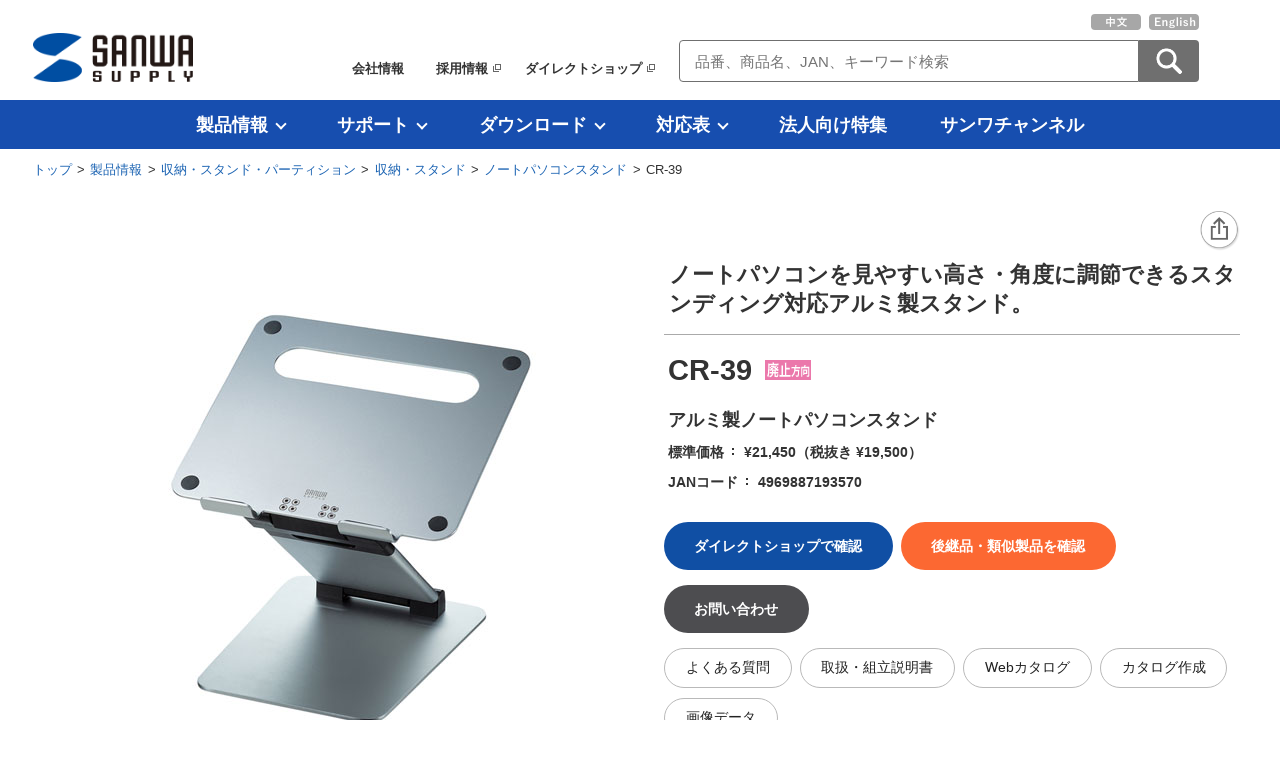

--- FILE ---
content_type: text/html; charset=UTF-8
request_url: https://www.sanwa.co.jp/product/syohin?code=CR-39
body_size: 687017
content:
<!DOCTYPE html>
<html lang="ja">
<head>
        <meta charset="UTF-8">
        <meta name="description" content="CR-39【アルミ製ノートパソコンスタンド】ノートパソコンを見やすい高さ・角度に調節できるスタンディング対応アルミ製スタンド。" />
            <meta name="keywords" content="CR-39,アルミ製ノートパソコンスタンド,ノートパソコンを見やすい高さ・角度に調節できるスタンディング対応アルミ製スタンド。" />
                <meta name="robots" content="index,follow" />
    
        <meta property="og:title" content="CR-39【アルミ製ノートパソコンスタンド】ノートパソコンを見やすい高さ・角度に調節できるスタンディング対応アルミ製スタンド。 | サンワサプライ株式会社">
            <meta property="og:type" content="website">
            <meta property="og:description" content="CR-39【アルミ製ノートパソコンスタンド】ノートパソコンを見やすい高さ・角度に調節できるスタンディング対応アルミ製スタンド。">
            <meta property="og:url" content="https://www.sanwa.co.jp/product/syohin?code=CR-39">
            <meta property="og:image" content="https://cdn.sanwa.co.jp/product/syohin_img/C/CR-39_MX.jpg">
                <title>CR-39【アルミ製ノートパソコンスタンド】ノートパソコンを見やすい高さ・角度に調節できるスタンディング対応アルミ製スタンド。｜サンワサプライ株式会社</title>
        <link rel="shortcut icon" href="//www.sanwa.co.jp/static/images/favicon.ico" type="/image/vnd.microsoft.icon" />
    <link rel="stylesheet" href="//www.sanwa.co.jp/static/css/common.css">
    <link rel="stylesheet" href="//www.sanwa.co.jp/static/css/reset.css">
        <link rel="stylesheet" href="//www.sanwa.co.jp/static/css/base.css">
    <link rel="stylesheet" href="//www.sanwa.co.jp/static/css/header_new.css?2024101001">
    <link rel="stylesheet" href="//www.sanwa.co.jp/static/css/global-menu-product-area.css?2025112102" type="text/css" />
        <link rel="stylesheet" href="//www.sanwa.co.jp/static/css/footer.css?2025092501">
        <link rel="stylesheet" href="//www.sanwa.co.jp/static/css/page_top.css?20230802">
    <link rel="stylesheet" href="//www.sanwa.co.jp/static/css/common_side.css">
    <link rel="stylesheet" href="//www.sanwa.co.jp/static/css/search/navi/suggest.css?20230419">
        <link rel="stylesheet" href="//www.sanwa.co.jp/static/css/search/navi/contents_recommend_footer.css">
    <link rel="stylesheet" media="print" href="//www.sanwa.co.jp/static/css/sanwach/print.css?20231020">
        <link rel="stylesheet" href="//www.sanwa.co.jp/static/css/slick.css?2022100403" type="text/css" />
        <link rel="stylesheet" href="//www.sanwa.co.jp/static/css/product/new_product_inc.css?2023061903" type="text/css" />
        <link rel="stylesheet" href="//www.sanwa.co.jp/static/css/product/no-code-include.css?2025102901" type="text/css" />
<meta name="csrf-token" content="ZuojPsOFTKFaFFQeqUeSpPjdA4gVY7Y4fxIGeoKI">
<link rel="stylesheet" href="//www.sanwa.co.jp/static/css/product/no-code-include.css?20260106" type="text/css" />
<link rel="canonical" href="https://www.sanwa.co.jp/product/syohin?code=CR-39"/>
<link rel="stylesheet" href="https://fonts.googleapis.com/css2?family=Noto+Sans+JP:wght@400;700&display=swap" type="text/css" />
<link rel="stylesheet" href="https://fonts.googleapis.com/css2?family=Roboto:wght@400;700&display=swap" type="text/css" />
<link rel="stylesheet" href="https://cdn.jsdelivr.net/npm/slick-carousel@1.8.1/slick/slick.css" type="text/css" />
<link rel="stylesheet" href="https://cdn.jsdelivr.net/npm/slick-carousel@1.8.1/slick/slick-theme.css" type="text/css" />
<link rel="stylesheet" href="//www.sanwa.co.jp/static/css/swiper.min.css?20230913" type="text/css" />
<link rel="stylesheet" href="//www.sanwa.co.jp/static/css/syohin_new.css?20260121" type="text/css" />
<link rel="stylesheet" href="//www.sanwa.co.jp/static/css/side_link.css?2025020702" type="text/css" />
<link rel="stylesheet" href="//www.sanwa.co.jp/static/css/product/qa.css?2022070702" type="text/css" />
<link rel="stylesheet" href="//www.sanwa.co.jp/static/css/product/modal_torisetsu.css?2023110901" type="text/css" />
<link rel="stylesheet" href="//www.sanwa.co.jp/static/css/product/syohin_bottom_banner.css?2023092805" type="text/css" />
<link rel="stylesheet" href="//www.sanwa.co.jp/static/css/product/easy_contents.css?20230525" type="text/css" />
<link rel="stylesheet" href="//www.sanwa.co.jp/static/css/product/desk_rack/tvstand/search/tv_ichiran.css?2025122603" type="text/css" />
<link rel="stylesheet" href="//www.sanwa.co.jp/static/css/product/hikaku_list.css?2025121201" type="text/css" />

    <!-- Global site tag (gtag.js) - Google Ads: 943904315 -->
    <script async src="https://www.googletagmanager.com/gtag/js?id=AW-943904315"></script>
    <script>
        window.dataLayer = window.dataLayer || [];
        function gtag(){dataLayer.push(arguments);}
            gtag('js', new Date());
            gtag('config', 'AW-943904315');
    </script>

    <script>
    dataLayer.push({
                view_type: 'web'
    });
</script>

 
<script>
    dataLayer.push({ ecommerce: null });  // Clear the previous ecommerce object.
    dataLayer.push({
        event: "view_item",
        ecommerce: {
            items: [{
                item_name: "アルミ製ノートパソコンスタンド",
                item_id: "CR-39",
                item_category: "収納・スタンド・パーティション",
                item_category2: "収納・スタンド",
                item_category3: "ノートパソコンスタンド",
                item_category4: "",
                item_category5: "",
                item_variant: "廃止方向"
            }]
        }
    });
</script>

<!-- Google tag (gtag.js) -->
<script async src="https://www.googletagmanager.com/gtag/js?id=G-67NT190G2G"></script>
<script>
    window.dataLayer = window.dataLayer || [];
    function gtag(){dataLayer.push(arguments);}
    gtag('js', new Date());
    gtag('config', 'G-67NT190G2G', {
                view_type: 'web',
            });
</script>

    <!-- Google Tag Manager -->
    <script>(function(w,d,s,l,i){w[l]=w[l]||[];w[l].push({'gtm.start':
    new Date().getTime(),event:'gtm.js'});var f=d.getElementsByTagName(s)[0],
    j=d.createElement(s),dl=l!='dataLayer'?'&l='+l:'';j.async=true;j.src=
    '//www.googletagmanager.com/gtm.js?id='+i+dl;f.parentNode.insertBefore(j,f);
    })(window,document,'script','dataLayer','GTM-PXJ6TC');</script>
    <!-- End Google Tag Manager -->

        <script src="//www.sanwa.co.jp/static/js/jquery-1.12.4.min.js"></script>
    <script src="//www.sanwa.co.jp/static/js/jquery-migrate-1.4.1.js"></script>
        <script type="text/javascript" src="//www.sanwa.co.jp/static/js/jquery.popupwindow.js" defer></script>
        <script type="text/javascript" src="//www.sanwa.co.jp/static/js/jquery.smoothScroll.js" defer></script>
    <script type="text/javascript" src="//www.sanwa.co.jp/static/js/jquery.overlay_menu.js??2025092601" defer></script>
    <script type="text/javascript" src="//www.sanwa.co.jp/static/js/global-menu-product-area.js?2025111105" defer></script>
    <script type="text/javascript" src="//www.sanwa.co.jp/static/js/jquery.rollover.js" defer></script>
    <script type="text/javascript" src="//www.sanwa.co.jp/static/js/search_keyword.js?20221004" defer></script>
    <script type="text/javascript" src="//www.sanwa.co.jp/static/js/search_featured_keyword.js?2023050105" defer></script>
    <script type="text/javascript" src="//www.sanwa.co.jp/static/js/search/suggest.js" defer></script>
    <script type="text/javascript" src="//www.sanwa.co.jp/static/js/modal_side.js" defer></script>
    <script type="text/javascript" src="//www.sanwa.co.jp/static/js/request.js?20211129" defer></script>
    <script type="text/javascript" src="//www.sanwa.co.jp/static/js/qrcode.min.js"></script>
    <script type="text/javascript" src="//www.sanwa.co.jp/static/js/page_top.js?20210518" defer></script>
    <script type="text/javascript" src="//www.sanwa.co.jp/static/js/sanwach_banner.js?2023121401" defer></script>
    <script type="text/javascript" src="//www.sanwa.co.jp/static/js/product/new_product_inc.js?2023061603" defer></script>
            <script type="text/javascript" src="//www.sanwa.co.jp/static/js/slick.min.js?2022101301"></script>
        <script type="text/javascript" src="//www.sanwa.co.jp/static/js/swiper.v9.min.js"></script>
<script type="text/javascript" src="//www.sanwa.co.jp/static/js/jquery.syohin_photo_slide.js?20231218" defer></script>
<script type="text/javascript" src="//www.sanwa.co.jp/static/js/jquery.syohin.js?2023092510" defer></script>
<script type="text/javascript" src="https://cdn.jsdelivr.net/gh/kenwheeler/slick@1.8.1/slick/slick.min.js" defer></script>
<script type="text/javascript" src="//www.sanwa.co.jp/static/js/ResizeSensor.js"></script>
<script type="text/javascript" src="//www.sanwa.co.jp/static/js/jquery.sticky-sidebar.min.js" defer></script>
<script type="text/javascript" src="//www.sanwa.co.jp/static/js/product/hikaku_list.js?2022101001" defer></script>
<script type="text/javascript" src="//www.sanwa.co.jp/static/js/product/syohin_bottom_banner.js?2023091906" defer></script>
<script type="text/javascript" src="//www.sanwa.co.jp/static/js/fixHeight.js"></script>
<script type="text/javascript" src="//www.sanwa.co.jp/static/js/product/syohin.js?2025091701" defer></script>
<script type="text/javascript" src="//www.sanwa.co.jp/static/js/product/modal.js" defer></script>
<script type="text/javascript" src="//www.sanwa.co.jp/static/js/jquery.syohin.photo.modal.js?2023092510" defer></script>
<script type="text/javascript" src="//www.sanwa.co.jp/static/js/product/desk_rack/tvstand/search/tv_ichiran.js" charset="UTF-8" defer></script>
<script type="text/javascript" src="//www.sanwa.co.jp/static/js/product/acc/filter/search/tv_search.js?2023092013" charset="UTF-8" defer></script>
<script type="text/javascript" src="//www.sanwa.co.jp/static/js/ar_modal.js"></script>
<script>function disp(url){window.open(url,'window_name','width=1100,height=1000,scrollbars=yes');}</script><script>window.twttr=(function(d,s,id){var js,fjs=d.getElementsByTagName(s)[0],t=window.twttr||{};if(d.getElementById(id))return;js=d.createElement(s);js.id=id;js.src='https://platform.twitter.com/widgets.js';fjs.parentNode.insertBefore(js,fjs);t._e=[];t.ready=function(f){t._e.push(f);};return t;}(document,'script','twitter-wjs'));</script>
<script type="application/ld+json">
{
    "@context": "https://schema.org/",
    "@type": "Product",
    "name": "アルミ製ノートパソコンスタンド",
    "image": "https://cdn.sanwa.co.jp/product/syohin_img/C/CR-39_MA.jpg",
    "description": "ノートパソコンを見やすい高さ・角度に調節できるスタンディング対応アルミ製スタンド。",
    "sku": "CR-39",
    "offers": {
        "@type": "Offer",
        "url": "https://www.sanwa.co.jp/product/syohin?code=CR-39"
    }
}
</script>
    
    <script type="application/ld+json">
    {
    "@context": "https://schema.org",
    "@type": "BreadcrumbList",
    "itemListElement": [
        {
            "@type": "ListItem",
            "position": 1,
            "name": "トップ",
            "item": "https://www.sanwa.co.jp/index.html"
        },
        {
            "@type": "ListItem",
            "position": 2,
            "name": "製品情報",
            "item": "https://www.sanwa.co.jp/product_index.html"
        },
        {
            "@type": "ListItem",
            "position": 3,
            "name": "収納・スタンド・パーティション",
            "item": "https://www.sanwa.co.jp/product/storage/index.html"
        },
        {
            "@type": "ListItem",
            "position": 4,
            "name": "収納・スタンド",
            "item": "https://www.sanwa.co.jp/product/storage/index.html"
        },
        {
            "@type": "ListItem",
            "position": 5,
            "name": "ノートパソコンスタンド",
            "item": "https://www.sanwa.co.jp/product/desk_rack/deskrack/notepc.html"
        },
        {
            "@type": "ListItem",
            "position": 6,
            "name": "CR-39",
            "item": "https://www.sanwa.co.jp/product/syohin?code=CR-39"
        }
    ]
}
</script>
    <!-- Start KARTE Tag -->
    <script>!function(n){var o=window[n]=function(){var n=[].slice.call(arguments);return o.x?o.x.apply(0,n):o.q.push(n)};o.q=[],o.i=Date.now(),o.allow=function(){o.o="allow"},o.deny=function(){o.o="deny"}}("krt")</script>
    <!-- Start KARTE Compatible Tag -->
    <script>!function(t,e,n){var r=this&&this.__spreadArray||function(t,e,n){if(n||2===arguments.length)for(var r,a=0,o=e.length;a<o;a++)!r&&a in e||(r||(r=Array.prototype.slice.call(e,0,a)),r[a]=e[a]);return t.concat(r||Array.prototype.slice.call(e))};n[e]&&(n[e].stop(),console.warn("[krt:compat] detect old tracker and remove it"),delete n[e]);var a=n[e]||(n[e]=[]),o=function(){for(var e=[],r=0;r<arguments.length;r++)e[r]=arguments[r];return n[t].apply(n,e)};["start","stop","action","event","goal","chat","admin","group","alias","ready","form","click","submit","cmd","emit","on","send","css","js","style","option","get","set","collection"].map((function(t){a[t]=function(){for(var e=[],n=0;n<arguments.length;n++)e[n]=arguments[n];return console.error.apply(console,r(["[krt:compat] not implmeneted",t],e,!1))}})),a.track=function(){for(var t=[],e=0;e<arguments.length;e++)t[e]=arguments[e];if(0!==t.length)return t[1]||(t[1]={}),t[1]._system||(t[1]._system={}),t[1]._system.compatible_tag=!0,o.apply(void 0,r(["send"],t,!1))},a.user=function(){for(var t=[],e=0;e<arguments.length;e++)t[e]=arguments[e];return t[0]||(t[0]={}),t[0]._system||(t[0]._system={}),t[0]._system.compatible_tag=!0,o.apply(void 0,r(["send","identify"],t,!1))},["buy","view","page"].map((function(t){return a[t]=function(){for(var e=[],n=0;n<arguments.length;n++)e[n]=arguments[n];return e[0]||(e[0]={}),e[0]._system||(e[0]._system={}),e[0]._system.compatible_tag=!0,o.apply(void 0,r(["send",t],e,!1))}})),a.link=function(e,r){var a=document.querySelector(e);a&&(r||(r={}),r._system||(r._system={}),r._system.compatible_tag=!0,r.href=a.getAttribute("href"),r.event_name||(r.event_name="link"),a.addEventListener("click",(function(){return n[t]("send",r.event_name,r)}),!0))},a.api_key="abaead4cd49921dd44bca7a1c6b1963c"}("krt","tracker",window)</script>
    <!-- End KARTE Compatible Tag -->
    <script async src="https://cdn-edge.karte.io/abaead4cd49921dd44bca7a1c6b1963c/edge.js"></script>
    <!-- End KARTE Tag -->
 </head>
<body class="mac webkit chrome">
    <!-- Google Tag Manager -->
    <noscript><iframe src="//www.googletagmanager.com/ns.html?id=GTM-PXJ6TC"
    height="0" width="0" style="display:none;visibility:hidden"></iframe></noscript>
    <!-- End Google Tag Manager -->
        <header>
    <div id="top">
        <div id="header" class=" ">
                        <div id="header-outer" >
                                <div id="header-inner">
                    <div id="top-logo">
                                                <a href="/index.html" title="サンワサプライ株式会社"><img src="//www.sanwa.co.jp/static/images/common/header/sanwa_logo.png" alt="サンワサプライ株式会社" /></a>
                                            </div>
                                        <div id="header-utility">
                        <div class="header-utility-inner">
                            <ul>
                                <li><a href="/company/kigyougaiyou.html">会社情報</a></li>
                                <li class="jump-btn"><a href="/recruit/index.html" target="_blank">採用情報</a></li>
                                <li class="jump-btn"><a href="https://direct.sanwa.co.jp/" target="_blank">ダイレクトショップ</a></li>
                            </ul>
                        </div>
                    </div>
                                        <div id="search-box-area">
                                                <div id="header-utility-lang">
                            <ul>
                                <li class="lang-btn"><a href="https://www.sanwa.com/cn/" target="_blank"><img src="//www.sanwa.co.jp/static/images/common/header/btn_chinese.png" alt="中文" /></a></li>
                                <li class="lang-btn"><a href="/en/index.html" target="_blank"><img src="//www.sanwa.co.jp/static/images/common/header/btn_english.png" alt="English" /></a></li>
                            </ul>
                        </div>
                                                                        <form action="/search/" method="GET" name="head_wordclear">
                            <div class="search-box">
                                <input type="text" placeholder="品番、商品名、JAN、キーワード検索" name="q" id="search-window" class="text" value="" size="31" autocomplete="off" maxlength="255" />
                                <div class="search-btn-area"><input type="submit" value="" id="btnS" class="search-btn"><span class="search-icon"></span></div>
                            </div>
                        </form>
                                                <input type="hidden" id="local-f" value= ""  />
                    </div>
                                    </div><!-- end header-inner -->

                <div class="top-navi-outer">
                    <div class="top-navi">
                        <ul id="header-global-navi">
                            <li class="tab" id="gl-product"><a id="a-product" href="javascript:void(0);" title="製品情報のページへ" accesskey="1">製品情報</a></li>
                            <li class="tab" id="gl-support"><a id="a-support" href="javascript:void(0);" title="サポートのページへ" accesskey="2">サポート</a></li>
                            <li class="tab" id="gl-download"><a id="a-download" href="javascript:void(0);" title="ダウンロードのページへ" accesskey="3">ダウンロード</a></li>
                            <li class="tab" id="gl-taiou"><a id="a-taiou" href="javascript:void(0);" title="対応表のページへ" accesskey="4">対応表</a></li>
                            <li id="gl-biz"><a href="/biz/index.html" title="法人向け特集ページへ" accesskey="5">法人向け特集</a></li>
                                                        <li id="gl-sawnach"><a href="/sanwach/login/" title="サンワチャンネル" accesskey="6">サンワチャンネル</a></li>
                                                    </ul>
                    </div>
                </div><!-- end top-navi-outer -->
            </div>
            
                        <div class="overlay_outer">
                <!-- ******** オーバーレイメニュー ******** -->
                <div id="overlay-menu">
                    <!-- ******** 製品情報 ******** -->
                    <div id="gl-product-overlay" class="ov-menu">
                        <div id="gl-product-area" class="clfx">
                            
                            <div class="gl-product-area-l">
                                <div class="gl-product-area-l-inner">
                                    <div class="gl-product-area-l-inner-block">
                                        <div class="gl-product-category left-side">
            <p class="gl-product-category-head">
                                    <a href="/product/desk_rack/index.html">
                                                    <span class="l-cate-img"><img src="/static/images/common/category/product/icn_furniture.jpg" alt="" /></span>
                                ファニチャー
                                    </a>
                            </p>

            
                                                            
                    <div class="gl-product-category-group left-side">
                                                                            <p class="gl-product-category-subhead">オフィス家具</p>
                                                <ul class="gl-product-category-items">
                            
                                                            
                                                                <li id="gl-product-category-item-001065001001" class="gl-product-category-item" data-category="001065001001">
                                    <a href="/product/desk_rack/desk/index.html"  >デスク</a>
                                </li>
                                                            
                                                                <li id="gl-product-category-item-001065001002" class="gl-product-category-item" data-category="001065001002">
                                    <a href="/product/chair/index.html"  >チェア</a>
                                </li>
                                                            
                                                                <li id="gl-product-category-item-001065001003" class="gl-product-category-item" data-category="001065001003">
                                    <a href="/product/desk_rack/partition/index.html"  >パーティション・ワークブース</a>
                                </li>
                                                            
                                                                <li id="gl-product-category-item-001065001004" class="gl-product-category-item" data-category="001065001004">
                                    <a href="/product/desk_rack/index.html#cate001065001004"  >収納・ワゴン・デスク周辺用品</a>
                                </li>
                                                    </ul>
                    </div>
                                                                
                    <div class="gl-product-category-group left-side">
                                                                            <p class="gl-product-category-subhead">ラック・カート</p>
                                                <ul class="gl-product-category-items">
                            
                                                            
                                                                <li id="gl-product-category-item-001065003001" class="gl-product-category-item" data-category="001065003001">
                                    <a href="/product/desk_rack/index.html#cate001065003001"  >サーバーラック・機器収納ラック</a>
                                </li>
                                                            
                                                                <li id="gl-product-category-item-001065003002" class="gl-product-category-item" data-category="001065003002">
                                    <a href="/product/desk_rack/rack/index.html"  >パソコンラック・キャスター付作業台</a>
                                </li>
                                                            
                                                                <li id="gl-product-category-item-001065003003" class="gl-product-category-item" data-category="001065003003">
                                    <a href="/product/desk_rack/index.html#cate001065003003"  >運搬台車・ツールカート</a>
                                </li>
                                                    </ul>
                    </div>
                                                                
                    <div class="gl-product-category-group left-side">
                                                                            <p class="gl-product-category-subhead">映像・モニター関連什器</p>
                                                <ul class="gl-product-category-items">
                            
                                                            
                                                                <li id="gl-product-category-item-001065002001" class="gl-product-category-item" data-category="001065002001">
                                    <a href="/product/desk_rack/tvstand/index.html"  >テレビスタンド・テレビ壁掛金具</a>
                                </li>
                                                            
                                                                <li id="gl-product-category-item-001065002002" class="gl-product-category-item" data-category="001065002002">
                                    <a href="/product/desk_rack/index.html#cate001065002002"  >プロジェクター台・スクリーン</a>
                                </li>
                                                            
                                                                <li id="gl-product-category-item-001065002003" class="gl-product-category-item" data-category="001065002003">
                                    <a href="/product/desk_rack/index.html#cate001065002003"  >モニターアーム・タブレットアーム</a>
                                </li>
                                                            
                                                                <li id="gl-product-category-item-001065002004" class="gl-product-category-item" data-category="001065002004">
                                    <a href="/product/desk_rack/index.html#cate001065002004"  >モニター台・ノートPCスタンド</a>
                                </li>
                                                    </ul>
                    </div>
                                                </div>
            
            
        <div class="gl-product-category left-side">
            <p class="gl-product-category-head">
                                    <a href="/product/acc/index.html">
                                                    <span class="l-cate-img"><img src="https://cdn.sanwa.co.jp/product/syohin_img/B/BAG-3WAY22BK_MA.jpg" alt="" /></span>
                                アクセサリ
                                    </a>
                            </p>

            
                                                            
                    <div class="gl-product-category-group left-side">
                                                                            <p class="gl-product-category-subhead">収納・保護アクセサリ</p>
                                                <ul class="gl-product-category-items">
                            
                                                            
                                                                <li id="gl-product-category-item-001066001001" class="gl-product-category-item" data-category="001066001001">
                                    <a href="/product/acc/index.html#cate001066001001"  >パソコンバッグ・インナーケース</a>
                                </li>
                                                            
                                                                <li id="gl-product-category-item-001066001002" class="gl-product-category-item" data-category="001066001002">
                                    <a href="/product/acc/index.html#cate001066001002"  >ケース・カバー・保護フィルム</a>
                                </li>
                                                    </ul>
                    </div>
                                                                
                    <div class="gl-product-category-group left-side">
                                                                            <p class="gl-product-category-subhead">防犯・防災グッズ</p>
                                                <ul class="gl-product-category-items">
                            
                                                            
                                                                <li id="gl-product-category-item-001066002001" class="gl-product-category-item" data-category="001066002001">
                                    <a href="/product/acc/security/index.html"  >セキュリティ・盗難防止</a>
                                </li>
                                                            
                                                                <li id="gl-product-category-item-001066002002" class="gl-product-category-item" data-category="001066002002">
                                    <a href="/product/acc/index.html#cate001066002002"  >防災・耐震グッズ</a>
                                </li>
                                                    </ul>
                    </div>
                                                                
                    <div class="gl-product-category-group left-side">
                                                                            <p class="gl-product-category-subhead">その他アクセサリ</p>
                                                <ul class="gl-product-category-items">
                            
                                                            
                                                                <li id="gl-product-category-item-001066003001" class="gl-product-category-item" data-category="001066003001">
                                    <a href="/product/acc/index.html#cate001066003001"  >シュレッダー・ラミネーター</a>
                                </li>
                                                            
                                                                <li id="gl-product-category-item-001066003002" class="gl-product-category-item" data-category="001066003002">
                                    <a href="/product/acc/cleaner/index.html"  >クリーナー・エアダスター</a>
                                </li>
                                                            
                                                                <li id="gl-product-category-item-001066003003" class="gl-product-category-item" data-category="001066003003">
                                    <a href="/product/acc/index.html#cate001066003003"  >マウスパッド・リストレスト</a>
                                </li>
                                                            
                                                                <li id="gl-product-category-item-001066003005" class="gl-product-category-item" data-category="001066003005">
                                    <a href="/product/acc/index.html#cate001066003005"  >三脚・スタンド・ホルダー</a>
                                </li>
                                                    </ul>
                    </div>
                                                </div>
            
            
        <div class="gl-product-category left-side">
            <p class="gl-product-category-head">
                                    <a href="/product/battery/index.html">
                                                    <span class="l-cate-img"><img src="/static/images/common/category/product/icn_battery.jpg" alt="" /></span>
                                バッテリー・充電器
                                    </a>
                            </p>

            
                                                                                    <div class="gl-product-category-group left-side emp-l2">
                            <ul class="gl-product-category-items">
                                            
                    
                                        <li id="gl-product-category-item-001067001" class="gl-product-category-item" data-category="001067001">
                        <a href="/product/battery/index.html#cate001067001"  >充電器・カーチャージャー</a>
                    </li>
                                                                
                    
                                        <li id="gl-product-category-item-001067002" class="gl-product-category-item" data-category="001067002">
                        <a href="/product/battery/index.html#cate001067002"  >モバイルバッテリー・ポータブル電源</a>
                    </li>
                                                            </ul>
                </div>
                    </div>
            
            
        <div class="gl-product-category left-side">
            <p class="gl-product-category-head">
                                    <a href="/product/oatap/index.html">
                                                    <span class="l-cate-img"><img src="/static/images/common/category/product/icn_oatap.jpg" alt="" /></span>
                                電源タップ
                                    </a>
                            </p>

            
                                                                                    <div class="gl-product-category-group left-side emp-l2">
                            <ul class="gl-product-category-items">
                                            
                    
                                        <li id="gl-product-category-item-001068001" class="gl-product-category-item" data-category="001068001">
                        <a href="/product/oatap/index.html#cate001068001"  >電源タップ・電源コード</a>
                    </li>
                                                                
                    
                                        <li id="gl-product-category-item-001068002" class="gl-product-category-item" data-category="001068002">
                        <a href="/product/oatap/index.html#cate001068002"  >変換プラグ・タップアクセサリ</a>
                    </li>
                                                            </ul>
                </div>
                    </div>
            
            
        <div class="gl-product-category left-side">
            <p class="gl-product-category-head">
                                    <a href="/product/yosi/index.html">
                                                    <span class="l-cate-img"><img src="/static/images/common/category/yosi/yosi_inkjet_mat_paper.jpg" alt="" /></span>
                                用紙・インク
                                    </a>
                            </p>

            
                                                                                    <div class="gl-product-category-group left-side emp-l2">
                            <ul class="gl-product-category-items">
                                            
                    
                                        <li id="gl-product-category-item-001069001" class="gl-product-category-item" data-category="001069001">
                        <a href="/product/yosi/index.html#cate001069001"  >用紙・ラベル・ビジネスフォーム</a>
                    </li>
                                                                
                    
                                        <li id="gl-product-category-item-001069002" class="gl-product-category-item" data-category="001069002">
                        <a href="/product/yosi/index.html#cate001069002"  >詰め替えインク・リサイクルインク</a>
                    </li>
                                                            </ul>
                </div>
                    </div>
                    </div><div class="gl-product-area-l-inner-block">
            
            
        <div class="gl-product-category right-side">
            <p class="gl-product-category-head">
                                    <a href="/product/input/index.html">
                                                    <span class="l-cate-img"><img src="https://cdn.sanwa.co.jp/product/syohin_img/M/MA-BB509R_MA.jpg" alt="" /></span>
                                入力・周辺機器
                                    </a>
                            </p>

            
                                                            
                    <div class="gl-product-category-group right-side">
                                                                            <p class="gl-product-category-subhead">パソコン周辺機器</p>
                                                <ul class="gl-product-category-items">
                            
                                                            
                                                                <li id="gl-product-category-item-001070001001" class="gl-product-category-item" data-category="001070001001">
                                    <a href="/product/input/mouse/index.html"  >マウス・トラックボール</a>
                                </li>
                                                            
                                                                <li id="gl-product-category-item-001070001002" class="gl-product-category-item" data-category="001070001002">
                                    <a href="/product/input/index.html#cate001070001002"  >キーボード・テンキー</a>
                                </li>
                                                            
                                                                <li id="gl-product-category-item-001070001003" class="gl-product-category-item" data-category="001070001003">
                                    <a href="/product/input/index.html#cate001070001003"  >ドッキングステーション・USBハブ</a>
                                </li>
                                                            
                                                                <li id="gl-product-category-item-001070001004" class="gl-product-category-item" data-category="001070001004">
                                    <a href="/product/input/index.html#cate001070001004"  >WEBカメラ・スキャナー</a>
                                </li>
                                                            
                                                                <li id="gl-product-category-item-001070001005" class="gl-product-category-item" data-category="001070001005">
                                    <a href="/product/input/index.html#cate001070001005"  >カードリーダー・バーコードリーダー</a>
                                </li>
                                                            
                                                                <li id="gl-product-category-item-001070001006" class="gl-product-category-item" data-category="001070001006">
                                    <a href="/product/input/index.html#cate001070001006"  >メモリ・ノートクーラー ・PCパーツ</a>
                                </li>
                                                    </ul>
                    </div>
                                                                
                    <div class="gl-product-category-group right-side">
                                                                            <p class="gl-product-category-subhead">映像・音響機器</p>
                                                <ul class="gl-product-category-items">
                            
                                                            
                                                                <li id="gl-product-category-item-001070002001" class="gl-product-category-item" data-category="001070002001">
                                    <a href="/product/input/index.html#cate001070002001"  >ヘッドセット・イヤホン・マイク</a>
                                </li>
                                                            
                                                                <li id="gl-product-category-item-001070002002" class="gl-product-category-item" data-category="001070002002">
                                    <a href="/product/input/index.html#cate001070002002"  >スピーカー・拡声器・ガイドシステム</a>
                                </li>
                                                            
                                                                <li id="gl-product-category-item-001070002003" class="gl-product-category-item" data-category="001070002003">
                                    <a href="/product/input/index.html#cate001070002003"  >切替器・分配器・エクステンダー</a>
                                </li>
                                                            
                                                                <li id="gl-product-category-item-001070002004" class="gl-product-category-item" data-category="001070002004">
                                    <a href="/product/input/index.html#cate001070002004"  >モバイルモニタ・メディアプレーヤー</a>
                                </li>
                                                    </ul>
                    </div>
                                                                
                    <div class="gl-product-category-group right-side">
                                                                            <p class="gl-product-category-subhead">その他 周辺機器</p>
                                                <ul class="gl-product-category-items">
                            
                                                            
                                                                <li id="gl-product-category-item-001070003001" class="gl-product-category-item" data-category="001070003001">
                                    <a href="/product/peripheral/laser-presen/index.html"  >レーザーポインター・プレゼンター</a>
                                </li>
                                                            
                                                                <li id="gl-product-category-item-001070003002" class="gl-product-category-item" data-category="001070003002">
                                    <a href="/product/input/index.html#cate001070003002"  >カメラ・顕微鏡・測定機器</a>
                                </li>
                                                            
                                                                <li id="gl-product-category-item-001070003003" class="gl-product-category-item" data-category="001070003003">
                                    <a href="/product/input/index.html#cate001070003003"  >LEDライト・扇風機</a>
                                </li>
                                                            
                                                                <li id="gl-product-category-item-001070003004" class="gl-product-category-item" data-category="001070003004">
                                    <a href="/product/input/index.html#cate001070003004"  >Bluetooth・NFC</a>
                                </li>
                                                    </ul>
                    </div>
                                                </div>
            
            
        <div class="gl-product-category right-side">
            <p class="gl-product-category-head">
                                    <a href="/product/cable/index.html">
                                                    <span class="l-cate-img"><img src="/static/images/common/category/cable/cable_usb_type-c.jpg" alt="" /></span>
                                ケーブル・アダプタ
                                    </a>
                            </p>

            
                                                                                    <div class="gl-product-category-group right-side emp-l2">
                            <ul class="gl-product-category-items">
                                            
                    
                                        <li id="gl-product-category-item-001071001" class="gl-product-category-item" data-category="001071001">
                        <a href="/product/cable/index.html#cate001071001"  >USBケーブル</a>
                    </li>
                                                                
                    
                                        <li id="gl-product-category-item-001071002" class="gl-product-category-item" data-category="001071002">
                        <a href="/product/cable/index.html#cate001071002"  >ディスプレイケーブル・AVケーブル</a>
                    </li>
                                                                
                    
                                        <li id="gl-product-category-item-001071003" class="gl-product-category-item" data-category="001071003">
                        <a href="/product/cable/index.html#cate001071003"  >RS-232C・SCSI・その他ケーブル</a>
                    </li>
                                                                
                    
                                        <li id="gl-product-category-item-001071005" class="gl-product-category-item" data-category="001071005">
                        <a href="/product/cable/index.html#cate001071005"  >変換アダプタ・変換ケーブル</a>
                    </li>
                                                                
                    
                                        <li id="gl-product-category-item-001071004" class="gl-product-category-item" data-category="001071004">
                        <a href="/product/cable/index.html#cate001071004"  >ケーブルアクセサリ</a>
                    </li>
                                                            </ul>
                </div>
                    </div>
            
            
        <div class="gl-product-category right-side">
            <p class="gl-product-category-head">
                                    <a href="/product/network/index.html">
                                                    <span class="l-cate-img"><img src="/static/images/common/category/product/icn_lan.jpg" alt="" /></span>
                                ネットワーク
                                    </a>
                            </p>

            
                                                            
                    <div class="gl-product-category-group right-side">
                                                                            <p class="gl-product-category-subhead">LAN</p>
                                                <ul class="gl-product-category-items">
                            
                                                            
                                                                <li id="gl-product-category-item-001072001001" class="gl-product-category-item" data-category="001072001001">
                                    <a href="/product/network/lancable/index.html"  >LANケーブル</a>
                                </li>
                                                            
                                                                <li id="gl-product-category-item-001072001004" class="gl-product-category-item" data-category="001072001004">
                                    <a href="/product/network/index.html#cate001072001004"  >有線LANアダプタ</a>
                                </li>
                                                            
                                                                <li id="gl-product-category-item-001072001002" class="gl-product-category-item" data-category="001072001002">
                                    <a href="/product/network/index.html#cate001072001002"  >スイッチングハブ・PoE関連機器</a>
                                </li>
                                                            
                                                                <li id="gl-product-category-item-001072001003" class="gl-product-category-item" data-category="001072001003">
                                    <a href="/product/network/index.html#cate001072001003"  >LAN工具・自作関連</a>
                                </li>
                                                    </ul>
                    </div>
                                                                
                    <div class="gl-product-category-group right-side">
                                                                            <p class="gl-product-category-subhead">光ファイバ</p>
                                                <ul class="gl-product-category-items">
                            
                                                            
                                                                <li id="gl-product-category-item-001072002001" class="gl-product-category-item" data-category="001072002001">
                                    <a href="/product/network/hikaricable/index.html"  >光ファイバケーブル</a>
                                </li>
                                                            
                                                                <li id="gl-product-category-item-001072002002" class="gl-product-category-item" data-category="001072002002">
                                    <a href="/product/network/hikariconverter/index.html"  >光メディアコンバータ・SFP・XFP</a>
                                </li>
                                                            
                                                                <li id="gl-product-category-item-001072002003" class="gl-product-category-item" data-category="001072002003">
                                    <a href="/product/network/index.html#cate001072002003"  >光ファイバ工具・自作関連</a>
                                </li>
                                                    </ul>
                    </div>
                                                </div>
            
            
        <div class="gl-product-category right-side">
            <p class="gl-product-category-head">
                                    <a href="/seihin_joho/smartphone_tablet/index.html">
                                                    <span class="l-cate-img"><img src="/static/images/common/category/product/icn_sp_tab.jpg" alt="" /></span>
                                タブレット・スマホ
                                    </a>
                            </p>

            
                                                                                    <div class="gl-product-category-group right-side emp-l2">
                            <ul class="gl-product-category-items">
                                            
                    
                                        <li id="gl-product-category-item-001073001" class="gl-product-category-item" data-category="001073001">
                        <a href="/seihin_joho/tablet/index.html"  >タブレットアクセサリ</a>
                    </li>
                                                                
                    
                                        <li id="gl-product-category-item-001073002" class="gl-product-category-item" data-category="001073002">
                        <a href="/seihin_joho/smartphone/index.html"  >スマートフォンアクセサリ</a>
                    </li>
                                                                
                    
                                        <li id="gl-product-category-item-001073003" class="gl-product-category-item" data-category="001073003">
                        <a href="/compatibility/index.html"  >対応機種から探す(対応表)</a>
                    </li>
                                                            </ul>
                </div>
                    </div>
            
            
        <div class="gl-product-category right-side">
            <p class="gl-product-category-head">
                                    <a href="/seihin_joho/index.html">
                                                    <span class="l-cate-img"><img src="/static/images/common/category/seihin_joho/icn_feature.png" alt="" /></span>
                                特集から探す
                                    </a>
                            </p>

            
                                                                                    <div class="gl-product-category-group right-side emp-l2">
                            <ul class="gl-product-category-items">
                                            
                    
                                        <li id="gl-product-category-item-001074005" class="gl-product-category-item" data-category="001074005">
                        <a href="/service/ordermade/index.html"  >特注・名入れ・組立サービス</a>
                    </li>
                                                                
                    
                                        <li id="gl-product-category-item-001074002" class="gl-product-category-item" data-category="001074002">
                        <a href="/seihin_joho/next_giga/index.html"  >NEXT GIGA対応製品</a>
                    </li>
                                                                
                    
                                        <li id="gl-product-category-item-001074003" class="gl-product-category-item" data-category="001074003">
                        <a href="/seihin_joho/logistics/index.html"  >物流用品特集</a>
                    </li>
                                                                
                    
                                        <li id="gl-product-category-item-001074004" class="gl-product-category-item" data-category="001074004">
                        <a href="/seihin_joho/bousai/index.html"  >防災用品特集</a>
                    </li>
                                                            </ul>
                </div>
                    </div>
                                        </div>
                                </div>
                                <div class="product-cate-list-link">
                                    <a href="/product_index.html">製品カテゴリ一覧</a>
                                </div>
                            </div>
                            
                            <div class="gl-product-area-r">
                                <div class="gl-product-area-r-inner">
                                    <div class="gl-product-category-submenu" data-category="001065001001">
                    <p class="gl-product-category-submenu-head">デスク</p>
                    
                    
                                            <div class="gl-product-banner-list">
                                                            <p class="gl-product-banner-item ">
                                    <a href="/product/desk_rack/desk/index_search.html">
                                                                                                                                    <img class="banner-img" src="//www.sanwa.co.jp/static/images/common/category/product/search_icn.png" alt="デスク検索" />
                                                                                                                            <span>デスク検索</span>
                                    </a>
                                </p>
                                                    </div>
                    
                                                                                                        <div class="gl-product-category-subitems">
                                                                                        
                                                                                                                                                                                                                    
                            <p class="gl-product-category-subitem">
                                                                <a href="/product/desk_rack/desk/flat_desk.html"  >
                                    <span class="img-box"><img src="https://cdn.sanwa.co.jp/product/syohin_img/E/ED-SK12060GY_MA.jpg" alt="" /></span>
                                    <span class="text-box">平机</span>
                                </a>
                            </p>
                                                                                                                            
                                                                                                                                                                                                                    
                            <p class="gl-product-category-subitem">
                                                                <a href="/product/desk_rack/workdesk/index.html"  >
                                    <span class="img-box"><img src="https://cdn.sanwa.co.jp/product/syohin_img/S/SH-MX1260BK_MA.jpg" alt="" /></span>
                                    <span class="text-box">ワークデスク</span>
                                </a>
                            </p>
                                                                                                                            
                                                                                                                                                                                                                    
                            <p class="gl-product-category-subitem">
                                                                <a href="/product/desk_rack/desk/meeting.html"  >
                                    <span class="img-box"><img src="https://cdn.sanwa.co.jp/product/syohin_img/E/EHD-MTG270100LM_MA.jpg" alt="" /></span>
                                    <span class="text-box">ミーティングデスク</span>
                                </a>
                            </p>
                                                                                                                            
                                                                                                                                                                                                                    
                            <p class="gl-product-category-subitem">
                                                                <a href="/product/desk_rack/desk/folding/index.html"  >
                                    <span class="img-box"><img src="https://cdn.sanwa.co.jp/product/syohin_img/F/FLD-7545M_MA.jpg" alt="" /></span>
                                    <span class="text-box">フォールディングデスク</span>
                                </a>
                            </p>
                                                                                                                            
                                                                                                                                                                                                                    
                            <p class="gl-product-category-subitem">
                                                                <a href="/product/desk_rack/desk/lift_desk.html"  >
                                    <span class="img-box"><img src="https://cdn.sanwa.co.jp/product/syohin_img/E/ERD-E12070W_MA.jpg" alt="" /></span>
                                    <span class="text-box">昇降デスク</span>
                                </a>
                            </p>
                                                                                                                            
                                                                                                                                                                                                                    
                            <p class="gl-product-category-subitem">
                                                                <a href="/search/cate_list?cate_id=001018002014"  >
                                    <span class="img-box"><img src="https://cdn.sanwa.co.jp/product/syohin_img/E/EHD-ST12050W_MA.jpg" alt="" /></span>
                                    <span class="text-box">スタンディングデスク</span>
                                </a>
                            </p>
                                                                                                                            
                                                                                                                                                                                                                    
                            <p class="gl-product-category-subitem">
                                                                <a href="/product/desk_rack/desk/e-series/index.html"  >
                                    <span class="img-box"><img src="//www.sanwa.co.jp/static/images/common/category/furniture/furniture_e-desk.jpg" alt="" /></span>
                                    <span class="text-box">サイズオーダーデスク(eシリーズ)</span>
                                </a>
                            </p>
                                                                                                                            
                                                                                                                                                                                                                    
                            <p class="gl-product-category-subitem">
                                                                <a href="/search/cate_list?cate_id=001062001008"  >
                                    <span class="img-box"><img src="https://cdn.sanwa.co.jp/product/syohin_img/N/NPC-13W_MA.jpg" alt="" /></span>
                                    <span class="text-box">ノートパソコンデスク</span>
                                </a>
                            </p>
                                                                                                                            
                                                                                                                                                                                                                    
                            <p class="gl-product-category-subitem">
                                                                <a href="/product/desk_rack/desk/lift/index.html?desktop_type=1"  >
                                    <span class="img-box"><img src="https://cdn.sanwa.co.jp/product/syohin_img/M/MR-ERGST6BK_MA.jpg" alt="" /></span>
                                    <span class="text-box">リフトアップデスク</span>
                                </a>
                            </p>
                                                                                                                            
                                                                                                                                                                                                                    
                            <p class="gl-product-category-subitem">
                                                                <a href="/seihin_joho/logistics/index.html#workbench"  >
                                    <span class="img-box"><img src="https://cdn.sanwa.co.jp/product/syohin_img/E/ERD-WDKP12050G_MA.jpg" alt="" /></span>
                                    <span class="text-box">作業台</span>
                                </a>
                            </p>
                                                                                        </div>
                                    </div>
                                                                <div class="gl-product-category-submenu" data-category="001065001002">
                    <p class="gl-product-category-submenu-head">チェア</p>
                    
                    
                    
                                                                                                        <div class="gl-product-category-subitems">
                                                                                        
                                                                                                                                                                                                                    
                            <p class="gl-product-category-subitem">
                                                                <a href="/product/chair/index.html?office=1"  >
                                    <span class="img-box"><img src="https://cdn.sanwa.co.jp/product/syohin_img/S/SNC-T145KBL_MA.jpg" alt="" /></span>
                                    <span class="text-box">オフィスチェア</span>
                                </a>
                            </p>
                                                                                                                            
                                                                                                                                                                                                                    
                            <p class="gl-product-category-subitem">
                                                                <a href="/product/chair/index.html?president=1"  >
                                    <span class="img-box"><img src="https://cdn.sanwa.co.jp/product/syohin_img/S/SNC-L17BK_MA.jpg" alt="" /></span>
                                    <span class="text-box">エグゼクティブチェア</span>
                                </a>
                            </p>
                                                                                                                            
                                                                                                                                                                                                                    
                            <p class="gl-product-category-subitem">
                                                                <a href="/product/chair/index.html?bucket_seat=1"  >
                                    <span class="img-box"><img src="https://cdn.sanwa.co.jp/product/syohin_img/S/SNC-L18GY_MA.jpg" alt="" /></span>
                                    <span class="text-box">ゲーミングチェア</span>
                                </a>
                            </p>
                                                                                                                            
                                                                                                                                                                                                                    
                            <p class="gl-product-category-subitem">
                                                                <a href="/product/chair/index.html?meeting=1"  >
                                    <span class="img-box"><img src="https://cdn.sanwa.co.jp/product/syohin_img/S/SNC-ST6G_MA.jpg" alt="" /></span>
                                    <span class="text-box">ミーティングチェア</span>
                                </a>
                            </p>
                                                                                                                            
                                                                                                                                                                                                                    
                            <p class="gl-product-category-subitem">
                                                                <a href="/product/chair/index.html?stool=1"  >
                                    <span class="img-box"><img src="https://cdn.sanwa.co.jp/product/syohin_img/S/SNC-T134BKN_MA.jpg" alt="" /></span>
                                    <span class="text-box">スツール</span>
                                </a>
                            </p>
                                                                                                                            
                                                                                                                                                                                                                    
                            <p class="gl-product-category-subitem">
                                                                <a href="/product/chair/index.html#option-area"  >
                                    <span class="img-box"><img src="//www.sanwa.co.jp/static/images/common/category/furniture/furniture_chair_option.jpg" alt="" /></span>
                                    <span class="text-box">チェアオプション</span>
                                </a>
                            </p>
                                                                                                                            
                                                                                                                                                                                                                    
                            <p class="gl-product-category-subitem">
                                                                <a href="/search/cate_list?cate_id=001049009007"  >
                                    <span class="img-box"><img src="//www.sanwa.co.jp/static/images/common/category/furniture/furniture_cover.jpg" alt="" /></span>
                                    <span class="text-box">キャスターカバー・キャスター皿</span>
                                </a>
                            </p>
                                                                                                                            
                                                                                                                                                                                                                    
                            <p class="gl-product-category-subitem">
                                                                <a href="/product/chair/option_chairmat.html"  >
                                    <span class="img-box"><img src="https://cdn.sanwa.co.jp/product/syohin_img/S/SNC-MAT2BR_MA.jpg" alt="" /></span>
                                    <span class="text-box">チェアマット</span>
                                </a>
                            </p>
                                                                                                                            
                                                                                                                                                                                                                    
                            <p class="gl-product-category-subitem">
                                                                <a href="/product/chair/option_footrest.html"  >
                                    <span class="img-box"><img src="https://cdn.sanwa.co.jp/product/syohin_img/M/MR-FR3N_MA.jpg" alt="" /></span>
                                    <span class="text-box">フットレスト</span>
                                </a>
                            </p>
                                                                                        </div>
                                    </div>
                                                                <div class="gl-product-category-submenu" data-category="001065001003">
                    <p class="gl-product-category-submenu-head">パーティション・ワークブース</p>
                    
                    
                    
                                                                                                        <div class="gl-product-category-subitems">
                                                                                        
                                                                                                                                                                                                                    
                            <p class="gl-product-category-subitem">
                                                                <a href="/product/desk_rack/partition/index.html"  >
                                    <span class="img-box"><img src="https://cdn.sanwa.co.jp/product/syohin_img/S/SPT-3_MA.jpg" alt="" /></span>
                                    <span class="text-box">パーティション</span>
                                </a>
                            </p>
                                                                                                                            
                                                                                                                                                                                                                    
                            <p class="gl-product-category-subitem">
                                                                <a href="/product/desk_rack/partition/index.html#midashi1"  >
                                    <span class="img-box"><img src="https://cdn.sanwa.co.jp/product/syohin_img/S/SPT-3_MA.jpg" alt="" /></span>
                                    <span class="text-box">シングルパネル</span>
                                </a>
                            </p>
                                                                                                                            
                                                                                                                                                                                                                    
                            <p class="gl-product-category-subitem">
                                                                <a href="/product/desk_rack/partition/index.html#midashi2"  >
                                    <span class="img-box"><img src="https://cdn.sanwa.co.jp/product/syohin_img/S/SPT-3_MA.jpg" alt="" /></span>
                                    <span class="text-box">連結パネル</span>
                                </a>
                            </p>
                                                                                                                            
                                                                                                                                                                                                                    
                            <p class="gl-product-category-subitem">
                                                                <a href="/product/desk_rack/partition/index.html#midashi5"  >
                                    <span class="img-box"><img src="https://cdn.sanwa.co.jp/product/syohin_img/S/SPT-3_MA.jpg" alt="" /></span>
                                    <span class="text-box">アクセサリ</span>
                                </a>
                            </p>
                                                                                                                            
                                                                                                                                                                                                                    
                            <p class="gl-product-category-subitem">
                                                                <a href="/product/desk_rack/partition/index.html#midashi3"  >
                                    <span class="img-box"><img src="https://cdn.sanwa.co.jp/product/syohin_img/S/SPT-DPJR60H_MA.jpg" alt="" /></span>
                                    <span class="text-box">デスクトップパネル</span>
                                </a>
                            </p>
                                                                                                                            
                                                                                                                                                                                                                    
                            <p class="gl-product-category-subitem">
                                                                <a href="/product/desk_rack/partition/index.html#midashi4"  >
                                    <span class="img-box"><img src="https://cdn.sanwa.co.jp/product/syohin_img/S/SPT-PB009GY_MA.jpg" alt="" /></span>
                                    <span class="text-box">ワークブース</span>
                                </a>
                            </p>
                                                                                        </div>
                                    </div>
                                                                <div class="gl-product-category-submenu" data-category="001065001004">
                    <p class="gl-product-category-submenu-head">収納・ワゴン・デスク周辺用品</p>
                    
                    
                    
                                                                                                        <div class="gl-product-category-subitems">
                                                                                        
                                                                                                                                                                                                                    
                            <p class="gl-product-category-subitem">
                                                                <a href="/search/cate_list?cate_id=001062001011"  >
                                    <span class="img-box"><img src="https://cdn.sanwa.co.jp/product/syohin_img/P/PLK-TWH4BKLM_MA.jpg" alt="" /></span>
                                    <span class="text-box">ロッカー</span>
                                </a>
                            </p>
                                                                                                                            
                                                                                                                                                                                                                    
                            <p class="gl-product-category-subitem">
                                                                <a href="/product/desk_rack/cabinet/index.html"  >
                                    <span class="img-box"><img src="https://cdn.sanwa.co.jp/product/syohin_img/S/SNW-105W_MA.jpg" alt="" /></span>
                                    <span class="text-box">キャビネット(サイドワゴン)</span>
                                </a>
                            </p>
                                                                                                                            
                                                                                                                                                                                                                    
                            <p class="gl-product-category-subitem">
                                                                <a href="/product/desk_rack/notePCcabi/index.html"  >
                                    <span class="img-box"><img src="https://cdn.sanwa.co.jp/product/syohin_img/C/CAI-CAB56W_MA.jpg" alt="" /></span>
                                    <span class="text-box">タブレット・スマホ・ノートPC保管庫</span>
                                </a>
                            </p>
                                                                                                                            
                                                                                                                                                                                                                    
                            <p class="gl-product-category-subitem">
                                                                <a href="/search/cate_list?cate_id=001049009013"  >
                                    <span class="img-box"><img src="//www.sanwa.co.jp/static/images/common/category/furniture/furniture_plasticcase.jpg" alt="" /></span>
                                    <span class="text-box">プラダン収納ケース</span>
                                </a>
                            </p>
                                                                                                                            
                                                                                                                                                                                                                    
                            <p class="gl-product-category-subitem">
                                                                <a href="/product/desk_rack/p-stand/index.html"  >
                                    <span class="img-box"><img src="https://cdn.sanwa.co.jp/product/syohin_img/L/LPS-T6060L_FT1.jpg" alt="" /></span>
                                    <span class="text-box">プリンタスタンド</span>
                                </a>
                            </p>
                                                                                                                            
                                                                                                                                                                                                                    
                            <p class="gl-product-category-subitem">
                                                                <a href="/product/desk_rack/file_wagon/index.html"  >
                                    <span class="img-box"><img src="https://cdn.sanwa.co.jp/product/syohin_img/W/WG-50N2_FT1.jpg" alt="" /></span>
                                    <span class="text-box">ファイルワゴン</span>
                                </a>
                            </p>
                                                                                                                            
                                                                                                                                                                                                                    
                            <p class="gl-product-category-subitem">
                                                                <a href="/search/cate_list?cate_id=001049009012"  >
                                    <span class="img-box"><img src="https://cdn.sanwa.co.jp/product/syohin_img/S/STN-MT001_MA.jpg" alt="" /></span>
                                    <span class="text-box">マルチスタンド</span>
                                </a>
                            </p>
                                                                                                                            
                                                                                                                                                                                                                    
                            <p class="gl-product-category-subitem">
                                                                <a href="/search/cate_list?cate_id=001049009015"  >
                                    <span class="img-box"><img src="//www.sanwa.co.jp/static/images/common/category/furniture/furniture_fallguard.jpg" alt="" /></span>
                                    <span class="text-box">落下防止ガード</span>
                                </a>
                            </p>
                                                                                                                            
                                                                                                                                                                                                                    
                            <p class="gl-product-category-subitem">
                                                                <a href="/product/oatap/cablebox/index.html#cable_tray"  >
                                    <span class="img-box"><img src="https://cdn.sanwa.co.jp/product/syohin_img/C/CB-CT5_MA.jpg" alt="" /></span>
                                    <span class="text-box">ケーブル配線トレー</span>
                                </a>
                            </p>
                                                                                                                            
                                                                                                                                                                                                                    
                            <p class="gl-product-category-subitem">
                                                                <a href="/product/desk_rack/stepladder/index.html"  >
                                    <span class="img-box"><img src="https://cdn.sanwa.co.jp/product/syohin_img/S/STL-2_MA.jpg" alt="" /></span>
                                    <span class="text-box">脚立・踏み台</span>
                                </a>
                            </p>
                                                                                        </div>
                                    </div>
                                                                                            <div class="gl-product-category-submenu" data-category="001065003001">
                    <p class="gl-product-category-submenu-head">サーバーラック・機器収納ラック</p>
                    
                    
                                            <div class="gl-product-banner-list">
                                                            <p class="gl-product-banner-item two">
                                    <a href="/product/desk_rack/server/search/">
                                                                                                                                    <img class="banner-img" src="//www.sanwa.co.jp/static/images/common/category/product/search_icn.png" alt="サーバーラック検索" />
                                                                                                                            <span>サーバーラック検索</span>
                                    </a>
                                </p>
                                                            <p class="gl-product-banner-item two">
                                    <a href="/product/desk_rack/server/index.html">
                                                                                                                                    <img class="banner-img" src="//www.sanwa.co.jp/static/images/common/category/product/icn_table.png" alt="サーバーラック早見表" />
                                                                                                                            <span>サーバーラック早見表</span>
                                    </a>
                                </p>
                                                    </div>
                    
                                                                                                        <div class="gl-product-category-subitems">
                                                                                        
                                                                                                                                                                                                                    
                            <p class="gl-product-category-subitem">
                                                                <a href="/product/desk_rack/server/index.html"  >
                                    <span class="img-box"><img src="https://cdn.sanwa.co.jp/product/syohin_img/C/CP-SVN3610MBKN_MA.jpg" alt="" /></span>
                                    <span class="text-box">サーバーラック</span>
                                </a>
                            </p>
                                                                                                                            
                                                                                                                                                                                                                    
                            <p class="gl-product-category-subitem">
                                                                <a href="/product/desk_rack/server/index.html#hubbox"  >
                                    <span class="img-box"><img src="https://cdn.sanwa.co.jp/product/syohin_img/C/CP-027K_MA.jpg" alt="" /></span>
                                    <span class="text-box">ハブ収納ボックス</span>
                                </a>
                            </p>
                                                                                                                            
                                                                                                                                                                                                                    
                            <p class="gl-product-category-subitem">
                                                                <a href="/product/desk_rack/avrack/index.html"  >
                                    <span class="img-box"><img src="https://cdn.sanwa.co.jp/product/syohin_img/C/CP-SVNAMULT7BK_MA.jpg" alt="" /></span>
                                    <span class="text-box">AV・情報機器収納ラック</span>
                                </a>
                            </p>
                                                                                                                            
                                                                                                                                                                                                                    
                            <p class="gl-product-category-subitem">
                                                                <a href="/product/desk_rack/dustproof/index.html"  >
                                    <span class="img-box"><img src="https://cdn.sanwa.co.jp/product/syohin_img/M/MR-FACP2N_MA.jpg" alt="" /></span>
                                    <span class="text-box">防塵ラック</span>
                                </a>
                            </p>
                                                                                                                            
                                                                                                                                                                                                                    
                            <p class="gl-product-category-subitem">
                                                                <a href="/product/syohin?code=CP-SVFANUN6"    >
                                    <span class="img-box"><img src="https://cdn.sanwa.co.jp/product/syohin_img/C/CP-SVFANUN6_MA.jpg" alt="" /></span>
                                    <span class="text-box">サーバーラック用ファン</span>
                                </a>
                            </p>
                                                                                                                            
                                                                                                                                                                                                                    
                            <p class="gl-product-category-subitem">
                                                                <a href="/product/oatap/server/index.html"  >
                                    <span class="img-box"><img src="https://cdn.sanwa.co.jp/product/syohin_img/T/TAP-SVSL206-1U_MA.jpg" alt="" /></span>
                                    <span class="text-box">サーバーラック用タップ</span>
                                </a>
                            </p>
                                                                                        </div>
                                    </div>
                                                                <div class="gl-product-category-submenu" data-category="001065003002">
                    <p class="gl-product-category-submenu-head">パソコンラック・キャスター付作業台</p>
                    
                    
                                            <div class="gl-product-banner-list">
                                                            <p class="gl-product-banner-item ">
                                    <a href="/product/desk_rack/rack/search/">
                                                                                                                                    <img class="banner-img" src="//www.sanwa.co.jp/static/images/common/category/product/search_icn.png" alt="ラック検索" />
                                                                                                                            <span>ラック検索</span>
                                    </a>
                                </p>
                                                    </div>
                    
                                                                                                        <div class="gl-product-category-subitems">
                                                                                        
                                                                                                                                                                                                                    
                            <p class="gl-product-category-subitem">
                                                                <a href="/product/desk_rack/rack/ec.html"  >
                                    <span class="img-box"><img src="https://cdn.sanwa.co.jp/product/syohin_img/R/RAC-EC36N_FT1.jpg" alt="" /></span>
                                    <span class="text-box">スタンダードラック</span>
                                </a>
                            </p>
                                                                                                                            
                                                                                                                                                                                                                    
                            <p class="gl-product-category-subitem">
                                                                <a href="/seihin_joho/erack/erack.html"  >
                                    <span class="img-box"><img src="https://cdn.sanwa.co.jp/product/syohin_img/E/ER-100N_FT1.jpg" alt="" /></span>
                                    <span class="text-box">eラック(サイズオーダー)</span>
                                </a>
                            </p>
                                                                                                                            
                                                                                                                                                                                                                    
                            <p class="gl-product-category-subitem">
                                                                <a href="/product/desk_rack/rack/rack_s.html"  >
                                    <span class="img-box"><img src="https://cdn.sanwa.co.jp/product/syohin_img/R/RAC-S600M_FT1.jpg" alt="" /></span>
                                    <span class="text-box">SOHOラック</span>
                                </a>
                            </p>
                                                                                                                            
                                                                                                                                                                                                                    
                            <p class="gl-product-category-subitem">
                                                                <a href="/search/cate_list?cate_id=001018011006"  >
                                    <span class="img-box"><img src="https://cdn.sanwa.co.jp/product/syohin_img/R/RAC-HL4_MA.jpg" alt="" /></span>
                                    <span class="text-box">高耐荷重ラック</span>
                                </a>
                            </p>
                                                                                                                            
                                                                                                                                                                                                                    
                            <p class="gl-product-category-subitem">
                                                                <a href="/product/desk_rack/smartrack/index.html"  >
                                    <span class="img-box"><img src="https://cdn.sanwa.co.jp/product/syohin_img/R/RAC-267_FT1.jpg" alt="" /></span>
                                    <span class="text-box">棚可変型パソコンラック</span>
                                </a>
                            </p>
                                                                                                                            
                                                                                                                                                                                                                    
                            <p class="gl-product-category-subitem">
                                                                <a href="/product/desk_rack/rohsrack/index.html"  >
                                    <span class="img-box"><img src="https://cdn.sanwa.co.jp/product/syohin_img/R/RAC-505_FT1.jpg" alt="" /></span>
                                    <span class="text-box">RoHS対応パソコンラック</span>
                                </a>
                            </p>
                                                                                                                            
                                                                                                                                                                                                                    
                            <p class="gl-product-category-subitem">
                                                                <a href="/product/desk_rack/karte/karte_other.html"  >
                                    <span class="img-box"><img src="https://cdn.sanwa.co.jp/product/syohin_img/R/RAC-CR2_MA.jpg" alt="" /></span>
                                    <span class="text-box">クリーンルーム向けラック</span>
                                </a>
                            </p>
                                                                                                                            
                                                                                                                                                                                                                    
                            <p class="gl-product-category-subitem">
                                                                <a href="/seihin_joho/ekrack/index.html"  >
                                    <span class="img-box"><img src="https://cdn.sanwa.co.jp/product/syohin_img/R/RAC-HP105W_FT2.jpg" alt="" /></span>
                                    <span class="text-box">ナースカート</span>
                                </a>
                            </p>
                                                                                                                            
                                                                                                                                                                                                                    
                            <p class="gl-product-category-subitem">
                                                                <a href="/search/cate_list?cate_id=001049002001011"  >
                                    <span class="img-box"><img src="//www.sanwa.co.jp/static/images/product/desk_rack/rack/RAC-MULTCT5.jpg" alt="" /></span>
                                    <span class="text-box">マルチカート</span>
                                </a>
                            </p>
                                                                                                                            
                                                                                                                                                                                                                    
                            <p class="gl-product-category-subitem">
                                                                <a href="/product/desk_rack/dustproof/index.html"  >
                                    <span class="img-box"><img src="//www.sanwa.co.jp/static/images/common/category/furniture/furniture_dustproof.jpg" alt="" /></span>
                                    <span class="text-box">防塵・簡易防塵ラック</span>
                                </a>
                            </p>
                                                                                                                            
                                                                                                                                                                                                                    
                            <p class="gl-product-category-subitem">
                                                                <a href="/product/desk_rack/rack/security.html"  >
                                    <span class="img-box"><img src="//www.sanwa.co.jp/static/images/common/category/furniture/furniture_security.jpg" alt="" /></span>
                                    <span class="text-box">セキュリティラック</span>
                                </a>
                            </p>
                                                                                                                            
                                                                                                                                                                                                                    
                            <p class="gl-product-category-subitem">
                                                                <a href="/search/cate_list?cate_id=001018011002"  >
                                    <span class="img-box"><img src="https://cdn.sanwa.co.jp/product/syohin_img/R/RAC-LC750_FT1.jpg" alt="" /></span>
                                    <span class="text-box">液晶モニタラック</span>
                                </a>
                            </p>
                                                                                                                            
                                                                                                                                                                                                                    
                            <p class="gl-product-category-subitem">
                                                                <a href="/product/desk_rack/cpustand/index.html"  >
                                    <span class="img-box"><img src="https://cdn.sanwa.co.jp/product/syohin_img/C/CP-052_FT2.jpg" alt="" /></span>
                                    <span class="text-box">CPUスタンド</span>
                                </a>
                            </p>
                                                                                        </div>
                                    </div>
                                                                <div class="gl-product-category-submenu" data-category="001065003003">
                    <p class="gl-product-category-submenu-head">運搬台車・ツールカート</p>
                    
                    
                    
                                                                                                        <div class="gl-product-category-subitems">
                                                                                        
                                                                                                                                                                                                                    
                            <p class="gl-product-category-subitem">
                                                                <a href="/seihin_joho/logistics/index.html#cart-wagon"  >
                                    <span class="img-box"><img src="https://cdn.sanwa.co.jp/product/syohin_img/C/CART-FA2GY_MA.jpg" alt="" /></span>
                                    <span class="text-box">カート・ワゴン</span>
                                </a>
                            </p>
                                                                                                                            
                                                                                                                                                                                                                    
                            <p class="gl-product-category-subitem">
                                                                <a href="/seihin_joho/logistics/index.html#dolly"  >
                                    <span class="img-box"><img src="https://cdn.sanwa.co.jp/product/syohin_img/C/CART-FA7HBK_MA.jpg" alt="" /></span>
                                    <span class="text-box">台車</span>
                                </a>
                            </p>
                                                                                                                            
                                                                                                                                                                                                                    
                            <p class="gl-product-category-subitem">
                                                                <a href="/seihin_joho/logistics/index.html#exchangecaster"  >
                                    <span class="img-box"><img src="//www.sanwa.co.jp/static/images/common/category/furniture/furniture_dolly_caster.jpg" alt="" /></span>
                                    <span class="text-box">台車用キャスター</span>
                                </a>
                            </p>
                                                                                                                            
                                                                                                                                                                                                                    
                            <p class="gl-product-category-subitem">
                                                                <a href="/seihin_joho/logistics/index.html#folding-container"  >
                                    <span class="img-box"><img src="https://cdn.sanwa.co.jp/product/syohin_img/C/CNT-CV75CL_MA.jpg" alt="" /></span>
                                    <span class="text-box">折りたたみコンテナ・ドーリー</span>
                                </a>
                            </p>
                                                                                                                            
                                                                                                                                                                                                                    
                            <p class="gl-product-category-subitem">
                                                                <a href="/search/cate_list?cate_id=001050007015"  >
                                    <span class="img-box"><img src="https://cdn.sanwa.co.jp/product/syohin_img/S/S1500-1427_MA.jpg" alt="" /></span>
                                    <span class="text-box">アシストスーツ</span>
                                </a>
                            </p>
                                                                                        </div>
                                    </div>
                                                                                            <div class="gl-product-category-submenu" data-category="001065002001">
                    <p class="gl-product-category-submenu-head">テレビスタンド・テレビ壁掛金具</p>
                    
                    
                    
                                                                                                        <div class="gl-product-category-subitems">
                                                                                        
                                                                                                                                                                                                                    
                            <p class="gl-product-category-subitem">
                                                                <a href="/product/desk_rack/tvstand/index.html"  >
                                    <span class="img-box"><img src="//www.sanwa.co.jp/static/images/common/category/furniture/furniture_tv_stand.jpg" alt="" /></span>
                                    <span class="text-box">テレビスタンド</span>
                                </a>
                            </p>
                                                                                                                            
                                                                                                                                                                                                                    
                            <p class="gl-product-category-subitem">
                                                                <a href="/product/desk_rack/tvstand/index.html?digital_signage=1"  >
                                    <span class="img-box"><img src="//www.sanwa.co.jp/static/images/common/category/furniture/furniture_signage_stand.jpg" alt="" /></span>
                                    <span class="text-box">サイネージスタンド</span>
                                </a>
                            </p>
                                                                                                                            
                                                                                                                                                                                                                    
                            <p class="gl-product-category-subitem">
                                                                <a href="/product/desk_rack/tvstand/index.html?wall_type=1"  >
                                    <span class="img-box"><img src="https://cdn.sanwa.co.jp/product/syohin_img/C/CR-PLKG19BK_MA.jpg" alt="" /></span>
                                    <span class="text-box">テレビ壁掛金具</span>
                                </a>
                            </p>
                                                                                                                            
                                                                                                                                                                                                                    
                            <p class="gl-product-category-subitem">
                                                                <a href="/product/desk_rack/tvstand/index.html#vesa"  >
                                    <span class="img-box"><img src="https://cdn.sanwa.co.jp/product/syohin_img/C/CR-LAVESA200_MA.jpg" alt="" /></span>
                                    <span class="text-box">VESA変換金具</span>
                                </a>
                            </p>
                                                                                                                            
                                                                                                                                                                                                                    
                            <p class="gl-product-category-subitem">
                                                                <a href="/product/desk_rack/deskrack/tv_acc.html"  >
                                    <span class="img-box"><img src="https://cdn.sanwa.co.jp/product/syohin_img/M/MR-VESA9_MA.jpg" alt="" /></span>
                                    <span class="text-box">テレビアクセサリ</span>
                                </a>
                            </p>
                                                                                                                            
                                                                                                                                                                                                                    
                            <p class="gl-product-category-subitem">
                                                                <a href="/search/cate_list?cate_id=001049009010"  >
                                    <span class="img-box"><img src="https://cdn.sanwa.co.jp/product/syohin_img/R/RAC-BL2SET_FT1.jpg" alt="" /></span>
                                    <span class="text-box">機器固定・転倒防止アクセサリ</span>
                                </a>
                            </p>
                                                                                        </div>
                                    </div>
                                                                <div class="gl-product-category-submenu" data-category="001065002002">
                    <p class="gl-product-category-submenu-head">プロジェクター台・スクリーン</p>
                    
                    
                    
                                                                                                        <div class="gl-product-category-subitems">
                                                                                        
                                                                                                                                                                                                                    
                            <p class="gl-product-category-subitem">
                                                                <a href="/product/desk_rack/projector/stand.html"  >
                                    <span class="img-box"><img src="//www.sanwa.co.jp/static/images/common/category/furniture/furniture_projstand.jpg" alt="" /></span>
                                    <span class="text-box">プロジェクター台</span>
                                </a>
                            </p>
                                                                                                                            
                                                                                                                                                                                                                    
                            <p class="gl-product-category-subitem">
                                                                <a href="/product/desk_rack/projector/screen.html"  >
                                    <span class="img-box"><img src="//www.sanwa.co.jp/static/images/common/category/furniture/furniture_screen.jpg" alt="" /></span>
                                    <span class="text-box">プロジェクタースクリーン</span>
                                </a>
                            </p>
                                                                                        </div>
                                    </div>
                                                                <div class="gl-product-category-submenu" data-category="001065002003">
                    <p class="gl-product-category-submenu-head">モニターアーム・タブレットアーム</p>
                    
                    
                    
                                                                                                        <div class="gl-product-category-subitems">
                                                                                        
                                                                                                                                                                                                                    
                            <p class="gl-product-category-subitem">
                                                                <a href="/product/desk_rack/monitor_arm/index"  >
                                    <span class="img-box"><img src="//www.sanwa.co.jp/static/images/common/category/furniture/furniture_monitor_arm.jpg" alt="" /></span>
                                    <span class="text-box">モニターアーム</span>
                                </a>
                            </p>
                                                                                                                            
                                                                                                                                                                                                                    
                            <p class="gl-product-category-subitem">
                                                                <a href="/seihin_joho/smartphone_tablet/stand/index.html?tablet=1"  >
                                    <span class="img-box"><img src="https://cdn.sanwa.co.jp/product/syohin_img/P/PDA-STN85BK_FT2.jpg" alt="" /></span>
                                    <span class="text-box">タブレットアーム・タブレットスタンド</span>
                                </a>
                            </p>
                                                                                                                            
                                                                                                                                                                                                                    
                            <p class="gl-product-category-subitem">
                                                                <a href="/seihin_joho/logistics/index.html#tabletholder"  >
                                    <span class="img-box"><img src="//www.sanwa.co.jp/static/images/common/category/furniture/furniture_tabletarm_special.jpg" alt="" /></span>
                                    <span class="text-box">特殊車両向けタブレットホルダー</span>
                                </a>
                            </p>
                                                                                                                            
                                                                                                                                                                                                                    
                            <p class="gl-product-category-subitem">
                                                                <a href="/product/acc/digicame/arm.html"  >
                                    <span class="img-box"><img src="//www.sanwa.co.jp/static/images/common/category/furniture/furniture_camarm.jpg" alt="" /></span>
                                    <span class="text-box">カメラアーム</span>
                                </a>
                            </p>
                                                                                                                            
                                                                                                                                                                                                                    
                            <p class="gl-product-category-subitem">
                                                                <a href="/product/desk_rack/monitor_arm/index.html#rel-lineup"  >
                                    <span class="img-box"><img src="https://cdn.sanwa.co.jp/product/syohin_img/M/MR-VESA15_FT2.jpg" alt="" /></span>
                                    <span class="text-box">モニターアーム関連アクセサリ</span>
                                </a>
                            </p>
                                                                                        </div>
                                    </div>
                                                                <div class="gl-product-category-submenu" data-category="001065002004">
                    <p class="gl-product-category-submenu-head">モニター台・ノートPCスタンド</p>
                    
                    
                    
                                                                                                        <div class="gl-product-category-subitems">
                                                                                        
                                                                                                                                                                                                                    
                            <p class="gl-product-category-subitem">
                                                                <a href="/product/desk_rack/deskrack/deskrack.html"  >
                                    <span class="img-box"><img src="https://cdn.sanwa.co.jp/product/syohin_img/M/MR-LC103M_MA.jpg" alt="" /></span>
                                    <span class="text-box">モニター台</span>
                                </a>
                            </p>
                                                                                                                            
                                                                                                                                                                                                                    
                            <p class="gl-product-category-subitem">
                                                                <a href="/product/desk_rack/deskrack/eondeskrack/index.html"  >
                                    <span class="img-box"><img src="//www.sanwa.co.jp/static/images/common/category/furniture/furniture_eondeskrack.jpg" alt="" /></span>
                                    <span class="text-box">eモニター台(サイズオーダー)</span>
                                </a>
                            </p>
                                                                                                                            
                                                                                                                                                                                                                    
                            <p class="gl-product-category-subitem">
                                                                <a href="/product/desk_rack/deskrack/notepc.html"  >
                                    <span class="img-box"><img src="//www.sanwa.co.jp/static/images/common/category/furniture/furniture_notepcstand.jpg" alt="" /></span>
                                    <span class="text-box">ノートPCスタンド</span>
                                </a>
                            </p>
                                                                                                                            
                                                                                                                                                                                                                    
                            <p class="gl-product-category-subitem">
                                                                <a href="/product/desk_rack/deskrack/monitor.html"  >
                                    <span class="img-box"><img src="https://cdn.sanwa.co.jp/product/syohin_img/C/CR-15KN_MA.jpg" alt="" /></span>
                                    <span class="text-box">モニター回転台</span>
                                </a>
                            </p>
                                                                                        </div>
                                    </div>
                                                                                                        <div class="gl-product-category-submenu" data-category="001066001001">
                    <p class="gl-product-category-submenu-head">パソコンバッグ・インナーケース</p>
                    
                    
                    
                                                                                                        <div class="gl-product-category-subitems">
                                                                                        
                                                                                                                                                                                                                    
                            <p class="gl-product-category-subitem">
                                                                <a href="/product/acc/bag/cate.html?business=1"  >
                                    <span class="img-box"><img src="https://cdn.sanwa.co.jp/product/syohin_img/B/BAG-C41NV_MA.jpg" alt="" /></span>
                                    <span class="text-box">ビジネスバッグ</span>
                                </a>
                            </p>
                                                                                                                            
                                                                                                                                                                                                                    
                            <p class="gl-product-category-subitem">
                                                                <a href="/product/acc/bag/cate.html?business_3way=1"  >
                                    <span class="img-box"><img src="https://cdn.sanwa.co.jp/product/syohin_img/B/BAG-3WAYT2BKN_MA.jpg" alt="" /></span>
                                    <span class="text-box">3WAYバッグ</span>
                                </a>
                            </p>
                                                                                                                            
                                                                                                                                                                                                                    
                            <p class="gl-product-category-subitem">
                                                                <a href="/product/acc/bag/cate.html?rucksack=1"  >
                                    <span class="img-box"><img src="https://cdn.sanwa.co.jp/product/syohin_img/B/BAG-BP17LGY_MA.jpg" alt="" /></span>
                                    <span class="text-box">リュック</span>
                                </a>
                            </p>
                                                                                                                            
                                                                                                                                                                                                                    
                            <p class="gl-product-category-subitem">
                                                                <a href="/product/acc/bag/cate.html?casual=1"  >
                                    <span class="img-box"><img src="https://cdn.sanwa.co.jp/product/syohin_img/B/BAG-CA11NV_MA.jpg" alt="" /></span>
                                    <span class="text-box">カジュアルバッグ</span>
                                </a>
                            </p>
                                                                                                                            
                                                                                                                                                                                                                    
                            <p class="gl-product-category-subitem">
                                                                <a href="/product/acc/bag/cate.html?semihard=1"  >
                                    <span class="img-box"><img src="https://cdn.sanwa.co.jp/product/syohin_img/B/BAG-EVA7BKN_MA.jpg" alt="" /></span>
                                    <span class="text-box">セミハードバッグ</span>
                                </a>
                            </p>
                                                                                                                            
                                                                                                                                                                                                                    
                            <p class="gl-product-category-subitem">
                                                                <a href="/product/acc/bag/cate.html?hardcase=1"  >
                                    <span class="img-box"><img src="https://cdn.sanwa.co.jp/product/syohin_img/B/BAG-HD4_MA.jpg" alt="" /></span>
                                    <span class="text-box">ハードケース・ツールケース</span>
                                </a>
                            </p>
                                                                                                                            
                                                                                                                                                                                                                    
                            <p class="gl-product-category-subitem">
                                                                <a href="/product/acc/bag/cate.html?alumicase=1"  >
                                    <span class="img-box"><img src="https://cdn.sanwa.co.jp/product/syohin_img/B/BAG-AL5SL_MA.jpg" alt="" /></span>
                                    <span class="text-box">アルミケース</span>
                                </a>
                            </p>
                                                                                                                            
                                                                                                                                                                                                                    
                            <p class="gl-product-category-subitem">
                                                                <a href="/product/acc/bag/cate.html?carry_type=1"  >
                                    <span class="img-box"><img src="https://cdn.sanwa.co.jp/product/syohin_img/B/BAG-HD7_MA.jpg" alt="" /></span>
                                    <span class="text-box">キャリーケース</span>
                                </a>
                            </p>
                                                                                                                            
                                                                                                                                                                                                                    
                            <p class="gl-product-category-subitem">
                                                                <a href="/product/acc/bag/cate.html?printer=1"  >
                                    <span class="img-box"><img src="https://cdn.sanwa.co.jp/product/syohin_img/B/BAG-PRO4_MA.jpg" alt="" /></span>
                                    <span class="text-box">プリンター・プロジェクターバッグ</span>
                                </a>
                            </p>
                                                                                                                            
                                                                                                                                                                                                                    
                            <p class="gl-product-category-subitem">
                                                                <a href="/product/acc/bag/cate.html?meeting_bag=1"  >
                                    <span class="img-box"><img src="//www.sanwa.co.jp/static/images/common/category/acc/acc_meetingbag.jpg" alt="" /></span>
                                    <span class="text-box">ミーティングバッグ</span>
                                </a>
                            </p>
                                                                                                                            
                                                                                                                                                                                                                    
                            <p class="gl-product-category-subitem">
                                                                <a href="/product/acc/bag/cate.html?mail_bag=1"  >
                                    <span class="img-box"><img src="https://cdn.sanwa.co.jp/product/syohin_img/B/BAG-MAIL2BK_MA.jpg" alt="" /></span>
                                    <span class="text-box">メールバッグ</span>
                                </a>
                            </p>
                                                                                                                            
                                                                                                                                                                                                                    
                            <p class="gl-product-category-subitem">
                                                                <a href="/product/acc/bag/cate.html?trolley_bag=1"  >
                                    <span class="img-box"><img src="https://cdn.sanwa.co.jp/product/syohin_img/B/BAG-KB01BK_MA.jpg" alt="" /></span>
                                    <span class="text-box">その他バッグ</span>
                                </a>
                            </p>
                                                                                                                            
                                                                                                                                                                                                                    
                            <p class="gl-product-category-subitem">
                                                                <a href="/product/acc/innercase/index.html"  >
                                    <span class="img-box"><img src="https://cdn.sanwa.co.jp/product/syohin_img/I/IN-EVA1501BK_MA.jpg" alt="" /></span>
                                    <span class="text-box">インナーケース</span>
                                </a>
                            </p>
                                                                                                                            
                                                                                                                                                                                                                    
                            <p class="gl-product-category-subitem">
                                                                <a href="/product/acc/innercase/index.html?acc_case=1#result-outer-area"  >
                                    <span class="img-box"><img src="https://cdn.sanwa.co.jp/product/syohin_img/I/IN-MSBOX1BK_MA.jpg" alt="" /></span>
                                    <span class="text-box">ガジェットポーチ</span>
                                </a>
                            </p>
                                                                                        </div>
                                    </div>
                                                                <div class="gl-product-category-submenu" data-category="001066001002">
                    <p class="gl-product-category-submenu-head">ケース・カバー・保護フィルム</p>
                    
                    
                    
                                                                                                                                    <p class="gl-product-category-submenu-subhead">機器ケース・機器カバー</p>
                                                        <div class="gl-product-category-subitems">
                                
                                                                                                                                                                                                                                                                                                                                                                        
                                        <p class="gl-product-category-subitem">
                                                                                        <a href="/seihin_joho/smartphone/case.html"  >
                                                <span class="img-box"><img src="https://cdn.sanwa.co.jp/product/syohin_img/P/PDA-IPH029BK_FT2.jpg" alt="" /></span>
                                                <span class="text-box">スマホケース</span>
                                            </a>
                                        </p>
                                                                                                                                                                                                                                                                                                                                                                                                            
                                        <p class="gl-product-category-subitem">
                                                                                        <a href="/seihin_joho/tablet/case.html"  >
                                                <span class="img-box"><img src="https://cdn.sanwa.co.jp/product/syohin_img/P/PDA-IPAD1817BK_MA.jpg" alt="" /></span>
                                                <span class="text-box">タブレットケース</span>
                                            </a>
                                        </p>
                                                                                                                                                                                                                                                                                                                                                                                                            
                                        <p class="gl-product-category-subitem">
                                                                                        <a href="/product/acc/innercase/index.html?shell_cover=1"  >
                                                <span class="img-box"><img src="https://cdn.sanwa.co.jp/product/syohin_img/I/IN-CMACA1307CL_MA.jpg" alt="" /></span>
                                                <span class="text-box">MacBookケース</span>
                                            </a>
                                        </p>
                                                                                                                                                                                                                                                                                                                                                                                                            
                                        <p class="gl-product-category-subitem">
                                                                                        <a href="/product/acc/ic-dictionary/index.html"  >
                                                <span class="img-box"><img src="https://cdn.sanwa.co.jp/product/syohin_img/P/PDA-EDC31BK_FT1.jpg" alt="" /></span>
                                                <span class="text-box">電子辞書ケース・入力ペン</span>
                                            </a>
                                        </p>
                                                                                                                                                                                                                                                                                                                                                                                                            
                                        <p class="gl-product-category-subitem">
                                                                                        <a href="/product/acc/keycover/index.html"  >
                                                <span class="img-box"><img src="https://cdn.sanwa.co.jp/product/syohin_img/F/FA-HMAC4_MA.jpg" alt="" /></span>
                                                <span class="text-box">キーボードカバー</span>
                                            </a>
                                        </p>
                                                                                                                                                                                                                                                                                                                                                                                                            
                                        <p class="gl-product-category-subitem">
                                                                                        <a href="/product/acc/systemcover/index.html"  >
                                                <span class="img-box"><img src="https://cdn.sanwa.co.jp/product/syohin_img/S/SD-91N_MA.jpg" alt="" /></span>
                                                <span class="text-box">プリンタカバー・機器カバー</span>
                                            </a>
                                        </p>
                                                                                                </div>
                                                                                                                                                            <p class="gl-product-category-submenu-subhead">収納ケース</p>
                                                        <div class="gl-product-category-subitems">
                                
                                                                                                                                                                                                                                                                                                                                                                        
                                        <p class="gl-product-category-subitem">
                                                                                        <a href="/product/acc/dvdcdcase.html"  >
                                                <span class="img-box"><img src="https://cdn.sanwa.co.jp/product/syohin_img/F/FCD-WLBD320BK_MA.jpg" alt="" /></span>
                                                <span class="text-box">CD・DVD・Blu-rayケース</span>
                                            </a>
                                        </p>
                                                                                                                                                                                                                                                                                                                                                                                                            
                                        <p class="gl-product-category-subitem">
                                                                                        <a href="/product/acc/memorycase.html"  >
                                                <span class="img-box"><img src="https://cdn.sanwa.co.jp/product/syohin_img/F/FC-MMC26CL_MA.jpg" alt="" /></span>
                                                <span class="text-box">メモリーカードケース</span>
                                            </a>
                                        </p>
                                                                                                                                                                                                                                                                                                                                                                                                            
                                        <p class="gl-product-category-subitem">
                                                                                        <a href="/product/acc/digicame/batterycase.html"  >
                                                <span class="img-box"><img src="//www.sanwa.co.jp/static/images/common/category/acc/acc_battcase.jpg" alt="" /></span>
                                                <span class="text-box">電池ケース</span>
                                            </a>
                                        </p>
                                                                                                </div>
                                                                                                                                                            <p class="gl-product-category-submenu-subhead">フィルター・保護フィルム</p>
                                                        <div class="gl-product-category-subitems">
                                
                                                                                                                                                                                                                                                                                                                                                                        
                                        <p class="gl-product-category-subitem">
                                                                                        <a href="/product/acc/filter/index.html#nozokimi"  >
                                                <span class="img-box"><img src="//www.sanwa.co.jp/static/images/common/category/acc/acc_privacyfilter.jpg" alt="" /></span>
                                                <span class="text-box">プライバシーフィルター</span>
                                            </a>
                                        </p>
                                                                                                                                                                                                                                                                                                                                                                                                            
                                        <p class="gl-product-category-subitem">
                                                                                        <a href="/product/acc/filter/index.html"  >
                                                <span class="img-box"><img src="https://cdn.sanwa.co.jp/product/syohin_img/C/CRT-ND90HG116WN_MA.jpg" alt="" /></span>
                                                <span class="text-box">液晶フィルター</span>
                                            </a>
                                        </p>
                                                                                                                                                                                                                                                                                                                                                                                                            
                                        <p class="gl-product-category-subitem">
                                                                                        <a href="/product/acc/protectfilm/index.html"  >
                                                <span class="img-box"><img src="//www.sanwa.co.jp/static/images/common/category/acc/acc_protectfilm.jpg" alt="" /></span>
                                                <span class="text-box">液晶保護フィルム</span>
                                            </a>
                                        </p>
                                                                                                                                                                                                                                                                                                                                                                                                            
                                        <p class="gl-product-category-subitem">
                                                                                        <a href="/product/acc/filter/index.html#protect-tv"  >
                                                <span class="img-box"><img src="https://cdn.sanwa.co.jp/product/syohin_img/C/CRT-550WHG_MA.jpg" alt="" /></span>
                                                <span class="text-box">テレビパネル</span>
                                            </a>
                                        </p>
                                                                                                </div>
                                                                                </div>
                                                                                            <div class="gl-product-category-submenu" data-category="001066002001">
                    <p class="gl-product-category-submenu-head">セキュリティ・盗難防止</p>
                    
                    
                    
                                                                                                        <div class="gl-product-category-subitems">
                                                                                        
                                                                                                                                                                                                                    
                            <p class="gl-product-category-subitem">
                                                                <a href="/product/acc/security/pc.html"  >
                                    <span class="img-box"><img src="https://cdn.sanwa.co.jp/product/syohin_img/S/SL-91_MA.jpg" alt="" /></span>
                                    <span class="text-box">セキュリティワイヤー</span>
                                </a>
                            </p>
                                                                                                                            
                                                                                                                                                                                                                    
                            <p class="gl-product-category-subitem">
                                                                <a href="/product/acc/security/tablet.html"  >
                                    <span class="img-box"><img src="https://cdn.sanwa.co.jp/product/syohin_img/S/SLE-48SSFPG_FT2.jpg" alt="" /></span>
                                    <span class="text-box">Surface・タブレット盗難防止</span>
                                </a>
                            </p>
                                                                                                                            
                                                                                                                                                                                                                    
                            <p class="gl-product-category-subitem">
                                                                <a href="/product/acc/security/apple.html"  >
                                    <span class="img-box"><img src="https://cdn.sanwa.co.jp/product/syohin_img/S/SLE-21SMM_MA.jpg" alt="" /></span>
                                    <span class="text-box">Apple製品盗難防止</span>
                                </a>
                            </p>
                                                                                                                            
                                                                                                                                                                                                                    
                            <p class="gl-product-category-subitem">
                                                                <a href="/product/acc/esecurity/index.html"  >
                                    <span class="img-box"><img src="//www.sanwa.co.jp/static/images/common/category/acc/acc_esecurity.jpg" alt="" /></span>
                                    <span class="text-box">eセキュリティ(セミオーダー)</span>
                                </a>
                            </p>
                                                                                                                            
                                                                                                                                                                                                                    
                            <p class="gl-product-category-subitem">
                                                                <a href="/product/acc/esecurity/parts/index.html"  >
                                    <span class="img-box"><img src="//www.sanwa.co.jp/static/images/common/category/acc/acc_securityparts.jpg" alt="" /></span>
                                    <span class="text-box">ワイヤー・鍵・固定金具</span>
                                </a>
                            </p>
                                                                                                                            
                                                                                                                                                                                                                    
                            <p class="gl-product-category-subitem">
                                                                <a href="/product/syohin?code=SL-29ALMN"    >
                                    <span class="img-box"><img src="https://cdn.sanwa.co.jp/product/syohin_img/S/SL-29ALMN_MA.jpg" alt="" /></span>
                                    <span class="text-box">セキュリティアラーム</span>
                                </a>
                            </p>
                                                                                                                            
                                                                                                                                                                                                                    
                            <p class="gl-product-category-subitem">
                                                                <a href="/search/cate_list?cate_id=001004062007"  >
                                    <span class="img-box"><img src="https://cdn.sanwa.co.jp/product/syohin_img/S/SL-75N_MA.jpg" alt="" /></span>
                                    <span class="text-box">セキュリティボックス</span>
                                </a>
                            </p>
                                                                                                                            
                                                                                                                                                                                                                    
                            <p class="gl-product-category-subitem">
                                                                <a href="/product/acc/security/data.html"  >
                                    <span class="img-box"><img src="https://cdn.sanwa.co.jp/product/syohin_img/A/ADT-RJ45LOCK_MA.jpg" alt="" /></span>
                                    <span class="text-box">ポートロック</span>
                                </a>
                            </p>
                                                                                                                            
                                                                                                                                                                                                                    
                            <p class="gl-product-category-subitem">
                                                                <a href="/product/acc/security/data.html#seal"  >
                                    <span class="img-box"><img src="https://cdn.sanwa.co.jp/product/syohin_img/S/SL-5H-5_ML_c.jpg" alt="" /></span>
                                    <span class="text-box">セキュリティシール</span>
                                </a>
                            </p>
                                                                                                                            
                                                                                                                                                                                                                    
                            <p class="gl-product-category-subitem">
                                                                <a href="/product/acc/filter/index.html#nozokimi"  >
                                    <span class="img-box"><img src="//www.sanwa.co.jp/static/images/common/category/acc/acc_privacyfilter.jpg" alt="" /></span>
                                    <span class="text-box">プライバシーフィルター</span>
                                </a>
                            </p>
                                                                                                                            
                                                                                                                                                                                                                    
                            <p class="gl-product-category-subitem">
                                                                <a href="/product/syohin?code=TAP-KJCV3"    >
                                    <span class="img-box"><img src="https://cdn.sanwa.co.jp/product/syohin_img/T/TAP-KJCV3_MA.jpg" alt="" /></span>
                                    <span class="text-box">コンセントカバー</span>
                                </a>
                            </p>
                                                                                                                            
                                                                                                                                                                                                                    
                            <p class="gl-product-category-subitem">
                                                                <a href="/product/peripheral/security_camera/index.html"  >
                                    <span class="img-box"><img src="https://cdn.sanwa.co.jp/product/syohin_img/C/CMS-SC10BK_MA.jpg" alt="" /></span>
                                    <span class="text-box">トレイルカメラ</span>
                                </a>
                            </p>
                                                                                        </div>
                                    </div>
                                                                <div class="gl-product-category-submenu" data-category="001066002002">
                    <p class="gl-product-category-submenu-head">防災・耐震グッズ</p>
                    
                    
                    
                                                                                                        <div class="gl-product-category-subitems">
                                                                                        
                                                                                                                                                                                                                    
                            <p class="gl-product-category-subitem">
                                                                <a href="/product/acc/earthquake/index.html#taisin_rubber"  >
                                    <span class="img-box"><img src="//www.sanwa.co.jp/static/images/common/category/acc/acc_quakerubber.jpg" alt="" /></span>
                                    <span class="text-box">耐震ゴム</span>
                                </a>
                            </p>
                                                                                                                            
                                                                                                                                                                                                                    
                            <p class="gl-product-category-subitem">
                                                                <a href="/product/acc/earthquake/index.html#taisin-stopper"  >
                                    <span class="img-box"><img src="https://cdn.sanwa.co.jp/product/syohin_img/Q/QL-E90KN_MA.jpg" alt="" /></span>
                                    <span class="text-box">耐震ストッパー</span>
                                </a>
                            </p>
                                                                                                                            
                                                                                                                                                                                                                    
                            <p class="gl-product-category-subitem">
                                                                <a href="/product/acc/earthquake/index.html#concatenation_sheet"  >
                                    <span class="img-box"><img src="https://cdn.sanwa.co.jp/product/syohin_img/Q/QL-E101-70_MA.jpg" alt="" /></span>
                                    <span class="text-box">家具連結器具</span>
                                </a>
                            </p>
                                                                                                                            
                                                                                                                                                                                                                    
                            <p class="gl-product-category-subitem">
                                                                <a href="/product/acc/earthquake/index.html#non_slip_mat"  >
                                    <span class="img-box"><img src="https://cdn.sanwa.co.jp/product/syohin_img/P/PDA-NS1_MA.jpg" alt="" /></span>
                                    <span class="text-box">滑り止めマット</span>
                                </a>
                            </p>
                                                                                                                            
                                                                                                                                                                                                                    
                            <p class="gl-product-category-subitem">
                                                                <a href="/product/acc/earthquake/index.html#preventing_belt"  >
                                    <span class="img-box"><img src="//www.sanwa.co.jp/static/images/common/category/acc/acc_rakkabelt.jpg" alt="" /></span>
                                    <span class="text-box">落下防止ベルト</span>
                                </a>
                            </p>
                                                                                                                            
                                                                                                                                                                                                                    
                            <p class="gl-product-category-subitem">
                                                                <a href="/search/cate_list?cate_id=001066002002006"  >
                                    <span class="img-box"><img src="https://cdn.sanwa.co.jp/product/syohin_img/G/GVSB1_MA.jpg" alt="" /></span>
                                    <span class="text-box">感震ブレーカー</span>
                                </a>
                            </p>
                                                                                        </div>
                                    </div>
                                                                                            <div class="gl-product-category-submenu" data-category="001066003001">
                    <p class="gl-product-category-submenu-head">シュレッダー・ラミネーター</p>
                    
                    
                    
                                                                                                        <div class="gl-product-category-subitems">
                                                                                        
                                                                                                                                                                                                                    
                            <p class="gl-product-category-subitem">
                                                                <a href="/product/peripheral/shredder/index.html"  >
                                    <span class="img-box"><img src="https://cdn.sanwa.co.jp/product/syohin_img/P/PSD-C6018_MA.jpg" alt="" /></span>
                                    <span class="text-box">シュレッダー</span>
                                </a>
                            </p>
                                                                                                                            
                                                                                                                                                                                                                    
                            <p class="gl-product-category-subitem">
                                                                <a href="/search/cate_list?cate_id=001050008002"  >
                                    <span class="img-box"><img src="https://cdn.sanwa.co.jp/product/syohin_img/L/LM-A4R2_MA.jpg" alt="" /></span>
                                    <span class="text-box">ラミネーター</span>
                                </a>
                            </p>
                                                                                        </div>
                                    </div>
                                                                <div class="gl-product-category-submenu" data-category="001066003002">
                    <p class="gl-product-category-submenu-head">クリーナー・エアダスター</p>
                    
                    
                    
                                                                                                        <div class="gl-product-category-subitems">
                                                                                        
                                                                                                                                                                                                                    
                            <p class="gl-product-category-subitem">
                                                                <a href="/product/acc/cleaner/elec_airduster.html"  >
                                    <span class="img-box"><img src="https://cdn.sanwa.co.jp/product/syohin_img/C/CD-ADE5BK_MA.jpg" alt="" /></span>
                                    <span class="text-box">電動エアダスター</span>
                                </a>
                            </p>
                                                                                                                            
                                                                                                                                                                                                                    
                            <p class="gl-product-category-subitem">
                                                                <a href="/product/acc/cleaner/airduster.html"  >
                                    <span class="img-box"><img src="https://cdn.sanwa.co.jp/product/syohin_img/C/CD-31ECO_MA.jpg" alt="" /></span>
                                    <span class="text-box">エアダスター</span>
                                </a>
                            </p>
                                                                                                                            
                                                                                                                                                                                                                    
                            <p class="gl-product-category-subitem">
                                                                <a href="/product/acc/cleaner/vacuum.html"  >
                                    <span class="img-box"><img src="https://cdn.sanwa.co.jp/product/syohin_img/C/CD-85VC_MA.jpg" alt="" /></span>
                                    <span class="text-box">バキュームクリーナー</span>
                                </a>
                            </p>
                                                                                                                            
                                                                                                                                                                                                                    
                            <p class="gl-product-category-subitem">
                                                                <a href="/product/acc/cleaner/wettissue.html"  >
                                    <span class="img-box"><img src="https://cdn.sanwa.co.jp/product/syohin_img/C/CD-WT4KL2_MA.jpg" alt="" /></span>
                                    <span class="text-box">ウェットティッシュ</span>
                                </a>
                            </p>
                                                                                                                            
                                                                                                                                                                                                                    
                            <p class="gl-product-category-subitem">
                                                                <a href="/product/acc/cleaner/oabrush/index.html"  >
                                    <span class="img-box"><img src="https://cdn.sanwa.co.jp/product/syohin_img/C/CD-BR11BLN_MA.jpg" alt="" /></span>
                                    <span class="text-box">クリーニングブラシ</span>
                                </a>
                            </p>
                                                                                                                            
                                                                                                                                                                                                                    
                            <p class="gl-product-category-subitem">
                                                                <a href="/product/acc/cleaner/cloth/index.html"  >
                                    <span class="img-box"><img src="https://cdn.sanwa.co.jp/product/syohin_img/C/CD-CCBOX_MA.jpg" alt="" /></span>
                                    <span class="text-box">クリーニングクロス</span>
                                </a>
                            </p>
                                                                                                                            
                                                                                                                                                                                                                    
                            <p class="gl-product-category-subitem">
                                                                <a href="/product/acc/cd_cleaner.html"  >
                                    <span class="img-box"><img src="https://cdn.sanwa.co.jp/product/syohin_img/C/CD-BDDN_MA.jpg" alt="" /></span>
                                    <span class="text-box">レンズ・ディスククリーナー</span>
                                </a>
                            </p>
                                                                                                                            
                                                                                                                                                                                                                    
                            <p class="gl-product-category-subitem">
                                                                <a href="/product/acc/cleaner/spray.html"  >
                                    <span class="img-box"><img src="https://cdn.sanwa.co.jp/product/syohin_img/C/CD-100_MA.jpg" alt="" /></span>
                                    <span class="text-box">クリーニングスプレー</span>
                                </a>
                            </p>
                                                                                                                            
                                                                                                                                                                                                                    
                            <p class="gl-product-category-subitem">
                                                                <a href="/search/cate_list?cate_id=001004063007"  >
                                    <span class="img-box"><img src="https://cdn.sanwa.co.jp/product/syohin_img/C/CD-13P3_MA.jpg" alt="" /></span>
                                    <span class="text-box">クリーニングペーパー</span>
                                </a>
                            </p>
                                                                                        </div>
                                    </div>
                                                                <div class="gl-product-category-submenu" data-category="001066003003">
                    <p class="gl-product-category-submenu-head">マウスパッド・リストレスト</p>
                    
                    
                    
                                                                                                        <div class="gl-product-category-subitems">
                                                                                        
                                                                                                                                                                                                                    
                            <p class="gl-product-category-subitem">
                                                                <a href="/product/acc/mousepad/index.html"  >
                                    <span class="img-box"><img src="//www.sanwa.co.jp/static/images/common/category/acc/acc_mousepad.jpg" alt="" /></span>
                                    <span class="text-box">マウスパッド</span>
                                </a>
                            </p>
                                                                                                                            
                                                                                                                                                                                                                    
                            <p class="gl-product-category-subitem">
                                                                <a href="/product/acc/mousepad/wristrest.html"  >
                                    <span class="img-box"><img src="https://cdn.sanwa.co.jp/product/syohin_img/T/TOK-ERG6BK-M_MA.jpg" alt="" /></span>
                                    <span class="text-box">リストレスト</span>
                                </a>
                            </p>
                                                                                                                            
                                                                                                                                                                                                                    
                            <p class="gl-product-category-subitem">
                                                                <a href="/product/syohin?code=MPD-TB1BK"    >
                                    <span class="img-box"><img src="https://cdn.sanwa.co.jp/product/syohin_img/M/MPD-TB1BK_MA.jpg" alt="" /></span>
                                    <span class="text-box">マウステーブル</span>
                                </a>
                            </p>
                                                                                        </div>
                                    </div>
                                                                <div class="gl-product-category-submenu" data-category="001066003005">
                    <p class="gl-product-category-submenu-head">三脚・スタンド・ホルダー</p>
                    
                    
                    
                                                                                                        <div class="gl-product-category-subitems">
                                                                                        
                                                                                                                                                                                                                    
                            <p class="gl-product-category-subitem">
                                                                <a href="/search/cate_list?cate_id=001050007012"  >
                                    <span class="img-box"><img src="https://cdn.sanwa.co.jp/product/syohin_img/D/DG-CAM22N_MA.jpg" alt="" /></span>
                                    <span class="text-box">三脚・一脚</span>
                                </a>
                            </p>
                                                                                                                            
                                                                                                                                                                                                                    
                            <p class="gl-product-category-subitem">
                                                                <a href="/product/desk_rack/deskrack/notepc.html"  >
                                    <span class="img-box"><img src="//www.sanwa.co.jp/static/images/common/category/furniture/furniture_notepcstand.jpg" alt="" /></span>
                                    <span class="text-box">ノートパソコンスタンド</span>
                                </a>
                            </p>
                                                                                                                            
                                                                                                                                                                                                                    
                            <p class="gl-product-category-subitem">
                                                                <a href="/seihin_joho/smartphone_tablet/stand/index.html?tablet=1"  >
                                    <span class="img-box"><img src="//www.sanwa.co.jp/static/images/common/category/furniture/furniture_tabletstand.jpg" alt="" /></span>
                                    <span class="text-box">タブレットスタンド</span>
                                </a>
                            </p>
                                                                                                                            
                                                                                                                                                                                                                    
                            <p class="gl-product-category-subitem">
                                                                <a href="/seihin_joho/smartphone_tablet/stand/index.html?smartphone=1"  >
                                    <span class="img-box"><img src="//www.sanwa.co.jp/static/images/common/category/acc/acc_spstand.jpg" alt="" /></span>
                                    <span class="text-box">スマホスタンド</span>
                                </a>
                            </p>
                                                                                                                            
                                                                                                                                                                                                                    
                            <p class="gl-product-category-subitem">
                                                                <a href="/seihin_joho/tablet/stand.html?carholder=1"  >
                                    <span class="img-box"><img src="https://cdn.sanwa.co.jp/product/syohin_img/C/CAR-HLD13BK_MA.jpg" alt="" /></span>
                                    <span class="text-box">車載ホルダー</span>
                                </a>
                            </p>
                                                                                                                            
                                                                                                                                                                                                                    
                            <p class="gl-product-category-subitem">
                                                                <a href="/product/acc/dataholder/index.html"  >
                                    <span class="img-box"><img src="https://cdn.sanwa.co.jp/product/syohin_img/D/DH-322GY_MA.jpg" alt="" /></span>
                                    <span class="text-box">データホルダー</span>
                                </a>
                            </p>
                                                                                                                            
                                                                                                                                                                                                                    
                            <p class="gl-product-category-subitem">
                                                                <a href="/search/cate_list?cate_id=001066003005007"  >
                                    <span class="img-box"><img src="https://cdn.sanwa.co.jp/product/syohin_img/J/JY-STN1BK_FT1.jpg" alt="" /></span>
                                    <span class="text-box">コントローラースタンド</span>
                                </a>
                            </p>
                                                                                                                            
                                                                                                                                                                                                                    
                            <p class="gl-product-category-subitem">
                                                                <a href="/product/input/headset/accessory.html#stand-hook"  >
                                    <span class="img-box"><img src="https://cdn.sanwa.co.jp/product/syohin_img/P/PDA-STN18BK_FT2.jpg" alt="" /></span>
                                    <span class="text-box">ヘッドホンスタンド・ヘッドホンフック</span>
                                </a>
                            </p>
                                                                                                                            
                                                                                                                                                                                                                    
                            <p class="gl-product-category-subitem">
                                                                <a href="/search/cate_list?cate_id=001050007017"  >
                                    <span class="img-box"><img src="//www.sanwa.co.jp/static/images/product/acc/mobile/drinkholder.png" alt="" /></span>
                                    <span class="text-box">ドリンクホルダー</span>
                                </a>
                            </p>
                                                                                        </div>
                                    </div>
                                                                                                        <div class="gl-product-category-submenu" data-category="001067001">
                    <p class="gl-product-category-submenu-head">充電器・カーチャージャー</p>
                    
                    
                    
                                                                                                        <div class="gl-product-category-subitems">
                                                                                        
                                                                                                                                                                                                                    
                            <p class="gl-product-category-subitem">
                                                                <a href="/product/oatap/acadapter/index.html?type=acadapter"  >
                                    <span class="img-box"><img src="https://cdn.sanwa.co.jp/product/syohin_img/A/ACA-PD107BK_MA.jpg" alt="" /></span>
                                    <span class="text-box">USB-AC充電器</span>
                                </a>
                            </p>
                                                                                                                            
                                                                                                                                                                                                                    
                            <p class="gl-product-category-subitem">
                                                                <a href="/product/oatap/acadapter/index.html?type=multiport"  >
                                    <span class="img-box"><img src="//www.sanwa.co.jp/static/images/product/oatap/acadapter/img_taport.png" alt="" /></span>
                                    <span class="text-box">多ポート充電器</span>
                                </a>
                            </p>
                                                                                                                            
                                                                                                                                                                                                                    
                            <p class="gl-product-category-subitem">
                                                                <a href="/product/oatap/acadapter/index.html?type=chargingstand"  >
                                    <span class="img-box"><img src="//www.sanwa.co.jp/static/images/product/oatap/acadapter/img_stand.png" alt="" /></span>
                                    <span class="text-box">充電スタンド</span>
                                </a>
                            </p>
                                                                                                                            
                                                                                                                                                                                                                    
                            <p class="gl-product-category-subitem">
                                                                <a href="/seihin_joho/qi_detail/index.html"  >
                                    <span class="img-box"><img src="https://cdn.sanwa.co.jp/product/syohin_img/W/WLC-STN17BK_MA.jpg" alt="" /></span>
                                    <span class="text-box">ワイヤレス充電器</span>
                                </a>
                            </p>
                                                                                                                            
                                                                                                                                                                                                                    
                            <p class="gl-product-category-subitem">
                                                                <a href="/product/oatap/carcharger/index.html"  >
                                    <span class="img-box"><img src="https://cdn.sanwa.co.jp/product/syohin_img/C/CAR-CHR83CPD_MA.jpg" alt="" /></span>
                                    <span class="text-box">カーチャージャー</span>
                                </a>
                            </p>
                                                                                                                            
                                                                                                                                                                                                                    
                            <p class="gl-product-category-subitem">
                                                                <a href="/product/oatap/usb/index.html"  >
                                    <span class="img-box"><img src="https://cdn.sanwa.co.jp/product/syohin_img/T/TAP-B101UC-2W_MA.jpg" alt="" /></span>
                                    <span class="text-box">USB充電機能付きタップ</span>
                                </a>
                            </p>
                                                                                                                            
                                                                                                                                                                                                                    
                            <p class="gl-product-category-subitem">
                                                                <a href="/product/oatap/acadapter/index.html?type=clampmagnet"  >
                                    <span class="img-box"><img src="https://cdn.sanwa.co.jp/product/syohin_img/A/ACA-PD106W_MA.jpg" alt="" /></span>
                                    <span class="text-box">クランプ式USB充電器</span>
                                </a>
                            </p>
                                                                                                                            
                                                                                                                                                                                                                    
                            <p class="gl-product-category-subitem">
                                                                <a href="/product/oatap/usb_outlet/index.html"  >
                                    <span class="img-box"><img src="https://cdn.sanwa.co.jp/product/syohin_img/T/TAP-KJUSB2AC1W_MA.jpg" alt="" /></span>
                                    <span class="text-box">埋込USBコンセント</span>
                                </a>
                            </p>
                                                                                        </div>
                                    </div>
                                                                <div class="gl-product-category-submenu" data-category="001067002">
                    <p class="gl-product-category-submenu-head">モバイルバッテリー・ポータブル電源</p>
                    
                    
                    
                                                                                                        <div class="gl-product-category-subitems">
                                                                                        
                                                                                                                                                                                                                    
                            <p class="gl-product-category-subitem">
                                                                <a href="/product/battery/mobilebattery/index.html"  >
                                    <span class="img-box"><img src="https://cdn.sanwa.co.jp/product/syohin_img/B/BTL-RDC37_MA.jpg" alt="" /></span>
                                    <span class="text-box">モバイルバッテリー</span>
                                </a>
                            </p>
                                                                                                                            
                                                                                                                                                                                                                    
                            <p class="gl-product-category-subitem">
                                                                <a href="/product/oatap/portable-power/index.html"  >
                                    <span class="img-box"><img src="https://cdn.sanwa.co.jp/product/syohin_img/B/BTL-RDC30_MA.jpg" alt="" /></span>
                                    <span class="text-box">ポータブル電源</span>
                                </a>
                            </p>
                                                                                                                            
                                                                                                                                                                                                                    
                            <p class="gl-product-category-subitem">
                                                                <a href="/search/cate_list?cate_id=001067002003"  >
                                    <span class="img-box"><img src="https://cdn.sanwa.co.jp/product/syohin_img/B/BTL-SP1_MA.jpg" alt="" /></span>
                                    <span class="text-box">ソーラーパネル</span>
                                </a>
                            </p>
                                                                                                                            
                                                                                                                                                                                                                    
                            <p class="gl-product-category-subitem">
                                                                <a href="/product/oatap/battery/index.html"  >
                                    <span class="img-box"><img src="https://cdn.sanwa.co.jp/product/syohin_img/H/HX300_MA.jpg" alt="" /></span>
                                    <span class="text-box">ノートパソコン用バッテリー</span>
                                </a>
                            </p>
                                                                                        </div>
                                    </div>
                                                                                                    <div class="gl-product-category-submenu" data-category="001068001">
                    <p class="gl-product-category-submenu-head">電源タップ・電源コード</p>
                    
                    
                                            <div class="gl-product-banner-list">
                                                            <p class="gl-product-banner-item ">
                                    <a href="/product/oatap/search/">
                                                                                                                                    <img class="banner-img" src="//www.sanwa.co.jp/static/images/common/category/product/search_icn.png" alt="電源タップ検索" />
                                                                                                                            <span>電源タップ検索</span>
                                    </a>
                                </p>
                                                    </div>
                    
                                                                                                                                    <p class="gl-product-category-submenu-subhead">種類から選ぶ</p>
                                                        <div class="gl-product-category-subitems">
                                
                                                                                                                                                                                                                                                                                                                                                                        
                                        <p class="gl-product-category-subitem">
                                                                                        <a href="/product/oatap/search/index?jack2=2P&amp;page=1&amp;title_op=%E3%82%B9%E3%82%BF%E3%83%B3%E3%83%80%E3%83%BC%E3%83%89%E3%82%BF%E3%82%A4%E3%83%97%EF%BC%882%E6%A5%B5%E3%82%BF%E3%82%A4%E3%83%97%EF%BC%89"  >
                                                <span class="img-box"><img src="//www.sanwa.co.jp/static/images/common/category/oatap/oatap_std2p.jpg" alt="" /></span>
                                                <span class="text-box">2極タップ</span>
                                            </a>
                                        </p>
                                                                                                                                                                                                                                                                                                                                                                                                            
                                        <p class="gl-product-category-subitem">
                                                                                        <a href="/product/oatap/search/index?jack2=3P&amp;page=1&amp;title_op=%E3%82%B9%E3%82%BF%E3%83%B3%E3%83%80%E3%83%BC%E3%83%89%E3%82%BF%E3%82%A4%E3%83%97%EF%BC%883%E6%A5%B5%E3%82%BF%E3%82%A4%E3%83%97%EF%BC%89"  >
                                                <span class="img-box"><img src="//www.sanwa.co.jp/static/images/common/category/oatap/oatap_std3p.jpg" alt="" /></span>
                                                <span class="text-box">3極タップ</span>
                                            </a>
                                        </p>
                                                                                                                                                                                                                                                                                                                                                                                                            
                                        <p class="gl-product-category-subitem">
                                                                                        <a href="/product/cable/power/index.html"  >
                                                <span class="img-box"><img src="https://cdn.sanwa.co.jp/product/syohin_img/T/TAP-EX22-5BK_MA.jpg" alt="" /></span>
                                                <span class="text-box">電源延長コード</span>
                                            </a>
                                        </p>
                                                                                                                                                                                                                                                                                                                                                                                                            
                                        <p class="gl-product-category-subitem">
                                                                                        <a href="/product/cable/power/index.html"  >
                                                <span class="img-box"><img src="https://cdn.sanwa.co.jp/product/syohin_img/K/KB-D3215A_MA.jpg" alt="" /></span>
                                                <span class="text-box">電源コード</span>
                                            </a>
                                        </p>
                                                                                                                                                                                                                                                                                                                                                                                                            
                                        <p class="gl-product-category-subitem">
                                                                                        <a href="/search/cate_list?cate_id=001056001006"  >
                                                <span class="img-box"><img src="https://cdn.sanwa.co.jp/product/syohin_img/T/TAP-B104UN_MA.jpg" alt="" /></span>
                                                <span class="text-box">小型タップ</span>
                                            </a>
                                        </p>
                                                                                                                                                                                                                                                                                                                                                                                                            
                                        <p class="gl-product-category-subitem">
                                                                                        <a href="/product/oatap/usb_outlet/index.html"  >
                                                <span class="img-box"><img src="https://cdn.sanwa.co.jp/product/syohin_img/T/TAP-KJUSB2AC1W_MA.jpg" alt="" /></span>
                                                <span class="text-box">埋込USBコンセント</span>
                                            </a>
                                        </p>
                                                                                                </div>
                                                                                                                                                            <p class="gl-product-category-submenu-subhead">特長・機能から選ぶ</p>
                                                        <div class="gl-product-category-subitems">
                                
                                                                                                                                                                                                                                                                                                                                                                        
                                        <p class="gl-product-category-subitem">
                                                                                        <a href="/product/oatap/ecotap.html"  >
                                                <span class="img-box"><img src="https://cdn.sanwa.co.jp/product/syohin_img/T/TAP-S29-1W_MA.jpg" alt="" /></span>
                                                <span class="text-box">スイッチ付きタップ</span>
                                            </a>
                                        </p>
                                                                                                                                                                                                                                                                                                                                                                                                            
                                        <p class="gl-product-category-subitem">
                                                                                        <a href="/product/oatap/usb/index.html"  >
                                                <span class="img-box"><img src="https://cdn.sanwa.co.jp/product/syohin_img/T/TAP-B101UC-2W_MA.jpg" alt="" /></span>
                                                <span class="text-box">USB充電機能付きタップ</span>
                                            </a>
                                        </p>
                                                                                                                                                                                                                                                                                                                                                                                                            
                                        <p class="gl-product-category-subitem">
                                                                                        <a href="/product/oatap/thunder/index.html"  >
                                                <span class="img-box"><img src="//www.sanwa.co.jp/static/images/common/category/oatap/oatap_thunder.jpg" alt="" /></span>
                                                <span class="text-box">雷ガードタップ</span>
                                            </a>
                                        </p>
                                                                                                                                                                                                                                                                                                                                                                                                            
                                        <p class="gl-product-category-subitem">
                                                                                        <a href="/product/oatap/bouka/index.html"  >
                                                <span class="img-box"><img src="//www.sanwa.co.jp/static/images/common/category/oatap/oatap_bouka.jpg" alt="" /></span>
                                                <span class="text-box">トラッキング火災予防タップ</span>
                                            </a>
                                        </p>
                                                                                                                                                                                                                                                                                                                                                                                                            
                                        <p class="gl-product-category-subitem">
                                                                                        <a href="/product/oatap/breaker/index.html"  >
                                                <span class="img-box"><img src="//www.sanwa.co.jp/static/images/common/category/oatap/oatap_breaker.jpg" alt="" /></span>
                                                <span class="text-box">ブレーカー付きタップ</span>
                                            </a>
                                        </p>
                                                                                                                                                                                                                                                                                                                                                                                                            
                                        <p class="gl-product-category-subitem">
                                                                                        <a href="/search/cate_list?cate_id=001068001002006"  >
                                                <span class="img-box"><img src="https://cdn.sanwa.co.jp/product/syohin_img/T/TAP-B112C1A2W_MA.jpg" alt="" /></span>
                                                <span class="text-box">タワー型タップ</span>
                                            </a>
                                        </p>
                                                                                                                                                                                                                                                                                                                                                                                                            
                                        <p class="gl-product-category-subitem">
                                                                                        <a href="/product/oatap/search/index?keyword=clamp"  >
                                                <span class="img-box"><img src="https://cdn.sanwa.co.jp/product/syohin_img/T/TAP-B105UC-3W_MA.jpg" alt="" /></span>
                                                <span class="text-box">クランプ固定式タップ</span>
                                            </a>
                                        </p>
                                                                                                                                                                                                                                                                                                                                                                                                            
                                        <p class="gl-product-category-subitem">
                                                                                        <a href="/product/oatap/rendo.html"  >
                                                <span class="img-box"><img src="//www.sanwa.co.jp/static/images/common/category/oatap/oatap_rendo.jpg" alt="" /></span>
                                                <span class="text-box">パソコン連動タップ</span>
                                            </a>
                                        </p>
                                                                                                                                                                                                                                                                                                                                                                                                            
                                        <p class="gl-product-category-subitem">
                                                                                        <a href="/search/cate_list?cate_id=001056008012"  >
                                                <span class="img-box"><img src="https://cdn.sanwa.co.jp/product/syohin_img/T/TAP-RT1_MA.jpg" alt="" /></span>
                                                <span class="text-box">タイマータップ</span>
                                            </a>
                                        </p>
                                                                                                                                                                                                                                                                                                                                                                                                            
                                        <p class="gl-product-category-subitem">
                                                                                        <a href="/search/cate_list?cate_id=001068001002010"  >
                                                <span class="img-box"><img src="https://cdn.sanwa.co.jp/product/syohin_img/T/TAP-B113UC-2W_MA.jpg" alt="" /></span>
                                                <span class="text-box">回転タップ</span>
                                            </a>
                                        </p>
                                                                                                                                                                                                                                                                                                                                                                                                            
                                        <p class="gl-product-category-subitem">
                                                                                        <a href="/product/oatap/construction/index.html"  >
                                                <span class="img-box"><img src="https://cdn.sanwa.co.jp/product/syohin_img/T/TAP-KS4-1_MA.jpg" alt="" /></span>
                                                <span class="text-box">工事・物件用タップ(法人向け)</span>
                                            </a>
                                        </p>
                                                                                                                                                                                                                                                                                                                                                                                                            
                                        <p class="gl-product-category-subitem">
                                                                                        <a href="/product/oatap/server/index.html"  >
                                                <span class="img-box"><img src="https://cdn.sanwa.co.jp/product/syohin_img/T/TAP-SVSL206-1U_MA.jpg" alt="" /></span>
                                                <span class="text-box">サーバーラック用タップ</span>
                                            </a>
                                        </p>
                                                                                                                                                                                                                                                                                                                                                                                                            
                                        <p class="gl-product-category-subitem">
                                                                                        <a href="/product/oatap/medical_tap/index.html"  >
                                                <span class="img-box"><img src="https://cdn.sanwa.co.jp/product/syohin_img/T/TAP-HPM4-1R_MA.jpg" alt="" /></span>
                                                <span class="text-box">医療向けタップ</span>
                                            </a>
                                        </p>
                                                                                                </div>
                                                                                </div>
                                                                <div class="gl-product-category-submenu" data-category="001068002">
                    <p class="gl-product-category-submenu-head">変換プラグ・タップアクセサリ</p>
                    
                    
                    
                                                                                                                                    <p class="gl-product-category-submenu-subhead">プラグ・アダプタ</p>
                                                        <div class="gl-product-category-subitems">
                                
                                                                                                                                                                                                                                                                                                                                                                        
                                        <p class="gl-product-category-subitem">
                                                                                        <a href="/product/oatap/adapter/index.html"  >
                                                <span class="img-box"><img src="https://cdn.sanwa.co.jp/product/syohin_img/T/TAP-AD9W_MA.jpg" alt="" /></span>
                                                <span class="text-box">変換アダプタ</span>
                                            </a>
                                        </p>
                                                                                                                                                                                                                                                                                                                                                                                                            
                                        <p class="gl-product-category-subitem">
                                                                                        <a href="/product/oatap/oversea/index.html"  >
                                                <span class="img-box"><img src="https://cdn.sanwa.co.jp/product/syohin_img/T/TR-AD20_MA.jpg" alt="" /></span>
                                                <span class="text-box">海外向け電源プラグ</span>
                                            </a>
                                        </p>
                                                                                                </div>
                                                                                                                                                            <p class="gl-product-category-submenu-subhead">タップアクセサリ</p>
                                                        <div class="gl-product-category-subitems">
                                
                                                                                                                                                                                                                                                                                                                                                                        
                                        <p class="gl-product-category-subitem">
                                                                                        <a href="/product/oatap/tapacc/index.html#cap"  >
                                                <span class="img-box"><img src="//www.sanwa.co.jp/static/images/common/category/oatap/oatap_consentcap.jpg" alt="" /></span>
                                                <span class="text-box">コンセントキャップ</span>
                                            </a>
                                        </p>
                                                                                                                                                                                                                                                                                                                                                                                                            
                                        <p class="gl-product-category-subitem">
                                                                                        <a href="/product/oatap/tapacc/index.html#plugcover"  >
                                                <span class="img-box"><img src="//www.sanwa.co.jp/static/images/common/category/oatap/oatap_plugcover.jpg" alt="" /></span>
                                                <span class="text-box">プラグカバー</span>
                                            </a>
                                        </p>
                                                                                                                                                                                                                                                                                                                                                                                                            
                                        <p class="gl-product-category-subitem">
                                                                                        <a href="/product/oatap/cablebox/index.html#cable_tray"  >
                                                <span class="img-box"><img src="https://cdn.sanwa.co.jp/product/syohin_img/C/CB-CT4W_MA.jpg" alt="" /></span>
                                                <span class="text-box">ケーブルトレー</span>
                                            </a>
                                        </p>
                                                                                                                                                                                                                                                                                                                                                                                                            
                                        <p class="gl-product-category-subitem">
                                                                                        <a href="/product/oatap/tapacc/index.html#tapbox"  >
                                                <span class="img-box"><img src="https://cdn.sanwa.co.jp/product/syohin_img/C/CB-BOXS9W_MA.jpg" alt="" /></span>
                                                <span class="text-box">ケーブル収納ボックス</span>
                                            </a>
                                        </p>
                                                                                                                                                                                                                                                                                                                                                                                                            
                                        <p class="gl-product-category-subitem">
                                                                                        <a href="/product/oatap/tapacc/index.html#tapholder"  >
                                                <span class="img-box"><img src="https://cdn.sanwa.co.jp/product/syohin_img/T/TAP-CLAMP1BK_MA.jpg" alt="" /></span>
                                                <span class="text-box">タップホルダー</span>
                                            </a>
                                        </p>
                                                                                                                                                                                                                                                                                                                                                                                                            
                                        <p class="gl-product-category-subitem">
                                                                                        <a href="/search/cate_list?cate_id=001068002002006"  >
                                                <span class="img-box"><img src="//www.sanwa.co.jp/static/images/common/category/oatap/oatap_securitycover.jpg" alt="" /></span>
                                                <span class="text-box">セキュリティカバー</span>
                                            </a>
                                        </p>
                                                                                                                                                                                                                                                                                                                                                                                                            
                                        <p class="gl-product-category-subitem">
                                                                                        <a href="/product/oatap/tapacc/index.html#etc"  >
                                                <span class="img-box"><img src="//www.sanwa.co.jp/static/images/common/category/oatap/oatap_others.jpg" alt="" /></span>
                                                <span class="text-box">その他タップアクセサリ</span>
                                            </a>
                                        </p>
                                                                                                </div>
                                                                                </div>
                                                                                                    <div class="gl-product-category-submenu" data-category="001069001">
                    <p class="gl-product-category-submenu-head">用紙・ラベル・ビジネスフォーム</p>
                    
                    
                                            <div class="gl-product-banner-list">
                                                            <p class="gl-product-banner-item ">
                                    <a href="/compatibility/paper_search/">
                                                                                                                                    <img class="banner-img" src="//www.sanwa.co.jp/static/images/common/category/product/search_icn.png" alt="用紙検索" />
                                                                                                                            <span>用紙検索</span>
                                    </a>
                                </p>
                                                    </div>
                    
                                                                                                                                    <p class="gl-product-category-submenu-subhead">インクジェット用紙</p>
                                                        <div class="gl-product-category-subitems">
                                
                                                                                                                                                                                                                                                                                                                                                                        
                                        <p class="gl-product-category-subitem">
                                                                                        <a href="/product/yosi/photo_paper/index.html"  >
                                                <span class="img-box"><img src="https://cdn.sanwa.co.jp/product/syohin_img/J/JP-EP1NA4N_MA.jpg" alt="" /></span>
                                                <span class="text-box">写真用紙</span>
                                            </a>
                                        </p>
                                                                                                                                                                                                                                                                                                                                                                                                            
                                        <p class="gl-product-category-subitem">
                                                                                        <a href="/product/yosi/mat_paper/index.html"  >
                                                <span class="img-box"><img src="//www.sanwa.co.jp/static/images/common/category/yosi/yosi_inkjet_mat_paper.jpg" alt="" /></span>
                                                <span class="text-box">つやなしマット紙</span>
                                            </a>
                                        </p>
                                                                                                                                                                                                                                                                                                                                                                                                            
                                        <p class="gl-product-category-subitem">
                                                                                        <a href="/product/yosi/businesscard/index.html"  >
                                                <span class="img-box"><img src="//www.sanwa.co.jp/static/images/common/category/yosi/yosi_inkjet_businesscard.jpg" alt="" /></span>
                                                <span class="text-box">名刺・IDカード</span>
                                            </a>
                                        </p>
                                                                                                                                                                                                                                                                                                                                                                                                            
                                        <p class="gl-product-category-subitem">
                                                                                        <a href="/product/yosi/postcard/index.html"  >
                                                <span class="img-box"><img src="//www.sanwa.co.jp/static/images/common/category/yosi/yosi_inkjet_postcard.jpg" alt="" /></span>
                                                <span class="text-box">はがき</span>
                                            </a>
                                        </p>
                                                                                                                                                                                                                                                                                                                                                                                                            
                                        <p class="gl-product-category-subitem">
                                                                                        <a href="/product/yosi/label_seal/index.html"  >
                                                <span class="img-box"><img src="https://cdn.sanwa.co.jp/product/syohin_img/L/LB-EJF01N_MA.jpg" alt="" /></span>
                                                <span class="text-box">ラベル・シール</span>
                                            </a>
                                        </p>
                                                                                                                                                                                                                                                                                                                                                                                                            
                                        <p class="gl-product-category-subitem">
                                                                                        <a href="/product/yosi/handmade/index.html"  >
                                                <span class="img-box"><img src="//www.sanwa.co.jp/static/images/common/category/yosi/yosi_inkjet_iron.jpg" alt="" /></span>
                                                <span class="text-box">アイロンプリント・手作り用紙</span>
                                            </a>
                                        </p>
                                                                                                                                                                                                                                                                                                                                                                                                            
                                        <p class="gl-product-category-subitem">
                                                                                        <a href="/product/yosi/special/index.html"  >
                                                <span class="img-box"><img src="//www.sanwa.co.jp/static/images/common/category/yosi/yosi_inkjet_special.jpg" alt="" /></span>
                                                <span class="text-box">特殊用紙</span>
                                            </a>
                                        </p>
                                                                                                </div>
                                                                                                                                                            <p class="gl-product-category-submenu-subhead">レーザー用紙</p>
                                                        <div class="gl-product-category-subitems">
                                
                                                                                                                                                                                                                                                                                                                                                                        
                                        <p class="gl-product-category-subitem">
                                                                                        <a href="/product/yosi/laser/photo/index.html"  >
                                                <span class="img-box"><img src="https://cdn.sanwa.co.jp/product/syohin_img/L/LBP-KAGNA3N_PK.jpg" alt="" /></span>
                                                <span class="text-box">写真用紙</span>
                                            </a>
                                        </p>
                                                                                                                                                                                                                                                                                                                                                                                                            
                                        <p class="gl-product-category-subitem">
                                                                                        <a href="/product/yosi/laser/mat/index.html"  >
                                                <span class="img-box"><img src="//www.sanwa.co.jp/static/images/common/category/yosi/yosi_laser_mat_paper.jpg" alt="" /></span>
                                                <span class="text-box">つやなしマット紙</span>
                                            </a>
                                        </p>
                                                                                                                                                                                                                                                                                                                                                                                                            
                                        <p class="gl-product-category-subitem">
                                                                                        <a href="/product/yosi/laser/businesscard/index.html"  >
                                                <span class="img-box"><img src="//www.sanwa.co.jp/static/images/common/category/yosi/yosi_laser_businesscard.jpg" alt="" /></span>
                                                <span class="text-box">名刺・IDカード</span>
                                            </a>
                                        </p>
                                                                                                                                                                                                                                                                                                                                                                                                            
                                        <p class="gl-product-category-subitem">
                                                                                        <a href="/product/yosi/laser/postcard/index.html"  >
                                                <span class="img-box"><img src="//www.sanwa.co.jp/static/images/common/category/yosi/yosi_inkjet_postcard.jpg" alt="" /></span>
                                                <span class="text-box">はがき</span>
                                            </a>
                                        </p>
                                                                                                                                                                                                                                                                                                                                                                                                            
                                        <p class="gl-product-category-subitem">
                                                                                        <a href="/product/yosi/laser/label_seal/index.html"  >
                                                <span class="img-box"><img src="//www.sanwa.co.jp/static/images/common/category/yosi/yosi_laser_label_seal.jpg" alt="" /></span>
                                                <span class="text-box">ラベル・シール</span>
                                            </a>
                                        </p>
                                                                                                                                                                                                                                                                                                                                                                                                            
                                        <p class="gl-product-category-subitem">
                                                                                        <a href="/product/yosi/laser/ironprint/index.html"  >
                                                <span class="img-box"><img src="//www.sanwa.co.jp/static/images/common/category/yosi/yosi_laser_iron.jpg" alt="" /></span>
                                                <span class="text-box">アイロンプリント・手作り用紙</span>
                                            </a>
                                        </p>
                                                                                                                                                                                                                                                                                                                                                                                                            
                                        <p class="gl-product-category-subitem">
                                                                                        <a href="/product/yosi/laser/special/index.html"  >
                                                <span class="img-box"><img src="//www.sanwa.co.jp/static/images/common/category/yosi/yosi_inkjet_special.jpg" alt="" /></span>
                                                <span class="text-box">特殊用紙</span>
                                            </a>
                                        </p>
                                                                                                </div>
                                                                                                                                                            <p class="gl-product-category-submenu-subhead">その他用紙</p>
                                                        <div class="gl-product-category-subitems">
                                
                                                                                                                                                                                                                                                                                                                                                                        
                                        <p class="gl-product-category-subitem">
                                                                                        <a href="/product/yosi/bsform.html"  >
                                                <span class="img-box"><img src="//www.sanwa.co.jp/static/images/common/category/yosi/yosi_bsform.jpg" alt="" /></span>
                                                <span class="text-box">ビジネスフォーム</span>
                                            </a>
                                        </p>
                                                                                                                                                                                                                                                                                                                                                                                                            
                                        <p class="gl-product-category-subitem">
                                                                                        <a href="/search/cate_list?cate_id=001051003002"  >
                                                <span class="img-box"><img src="https://cdn.sanwa.co.jp/product/syohin_img/J/JP-IND13_MA.jpg" alt="" /></span>
                                                <span class="text-box">手書きラベル</span>
                                            </a>
                                        </p>
                                                                                                                                                                                                                                                                                                                                                                                                            
                                        <p class="gl-product-category-subitem">
                                                                                        <a href="/product/yosi/personal/index.html"  >
                                                <span class="img-box"><img src="https://cdn.sanwa.co.jp/product/syohin_img/J/JP-HKSEC8N_MA.jpg" alt="" /></span>
                                                <span class="text-box">個人情報保護用紙</span>
                                            </a>
                                        </p>
                                                                                                </div>
                                                                                </div>
                                                                <div class="gl-product-category-submenu" data-category="001069002">
                    <p class="gl-product-category-submenu-head">詰め替えインク・リサイクルインク</p>
                    
                    
                    
                                                                                                                                    <p class="gl-product-category-submenu-subhead">詰め替えインク</p>
                                                        <div class="gl-product-category-subitems">
                                
                                                                                                                                                                                                                                                                                                                                                                        
                                        <p class="gl-product-category-subitem">
                                                                                        <a href="/support/ink_search/?maker=canon#selection"  >
                                                <span class="img-box"><img src="https://cdn.sanwa.co.jp/product/syohin_img/I/INK-C381S30S6_MA.jpg" alt="" /></span>
                                                <span class="text-box">キヤノン 詰め替えインク</span>
                                            </a>
                                        </p>
                                                                                                                                                                                                                                                                                                                                                                                                            
                                        <p class="gl-product-category-subitem">
                                                                                        <a href="/support/ink_search/?maker=epson#selection"  >
                                                <span class="img-box"><img src="https://cdn.sanwa.co.jp/product/syohin_img/I/INK-E70S30S6U_MA.jpg" alt="" /></span>
                                                <span class="text-box">エプソン 詰め替えインク</span>
                                            </a>
                                        </p>
                                                                                                                                                                                                                                                                                                                                                                                                            
                                        <p class="gl-product-category-subitem">
                                                                                        <a href="/support/ink_search/?maker=brother#selection"  >
                                                <span class="img-box"><img src="https://cdn.sanwa.co.jp/product/syohin_img/I/INK-LC213BS60R_MA.jpg" alt="" /></span>
                                                <span class="text-box">ブラザー 詰め替えインク</span>
                                            </a>
                                        </p>
                                                                                                </div>
                                                                                                                                                            <p class="gl-product-category-submenu-subhead">リサイクルインク</p>
                                                        <div class="gl-product-category-subitems">
                                
                                                                                                                                                                                                                                                                                                                                                                        
                                        <p class="gl-product-category-subitem">
                                                                                        <a href="/product/yosi/recycling_ink/index.html#canon"  >
                                                <span class="img-box"><img src="https://cdn.sanwa.co.jp/product/syohin_img/J/JIT-C3803816PXL_MA.jpg" alt="" /></span>
                                                <span class="text-box">キヤノン リサイクルインク</span>
                                            </a>
                                        </p>
                                                                                                                                                                                                                                                                                                                                                                                                            
                                        <p class="gl-product-category-subitem">
                                                                                        <a href="/product/yosi/recycling_ink/index.html#epson"  >
                                                <span class="img-box"><img src="https://cdn.sanwa.co.jp/product/syohin_img/J/JIT-ERDH4P_MA.jpg" alt="" /></span>
                                                <span class="text-box">エプソン リサイクルインク</span>
                                            </a>
                                        </p>
                                                                                                                                                                                                                                                                                                                                                                                                            
                                        <p class="gl-product-category-subitem">
                                                                                        <a href="/product/yosi/recycling_ink/index.html#brother"  >
                                                <span class="img-box"><img src="https://cdn.sanwa.co.jp/product/syohin_img/J/JIT-B211C_MA.jpg" alt="" /></span>
                                                <span class="text-box">ブラザー リサイクルインク</span>
                                            </a>
                                        </p>
                                                                                                </div>
                                                                                </div>
                                                                                                    <div class="gl-product-category-submenu" data-category="001070001001">
                    <p class="gl-product-category-submenu-head">マウス・トラックボール</p>
                    
                    
                    
                                                                                                        <div class="gl-product-category-subitems">
                                                                                        
                                                                                                                                                                                                                    
                            <p class="gl-product-category-subitem">
                                                                <a href="/product/input/mouse/bluetooth.html?bluetooth_wireless=1#result-outer-area"  >
                                    <span class="img-box"><img src="//www.sanwa.co.jp/static/images/common/category/input/input_bt_wr_mouse.jpg" alt="" /></span>
                                    <span class="text-box">Bluetooth+2.4GHzワイヤレスマウス</span>
                                </a>
                            </p>
                                                                                                                            
                                                                                                                                                                                                                    
                            <p class="gl-product-category-subitem">
                                                                <a href="/product/input/mouse/bluetooth.html"  >
                                    <span class="img-box"><img src="//www.sanwa.co.jp/static/images/common/category/input/input_bluetooth_mouse.jpg" alt="" /></span>
                                    <span class="text-box">Bluetoothマウス</span>
                                </a>
                            </p>
                                                                                                                            
                                                                                                                                                                                                                    
                            <p class="gl-product-category-subitem">
                                                                <a href="/product/input/mouse/wireless.html"  >
                                    <span class="img-box"><img src="//www.sanwa.co.jp/static/images/common/category/input/input_wireless_mouse.jpg" alt="" /></span>
                                    <span class="text-box">2.4GHzワイヤレスマウス</span>
                                </a>
                            </p>
                                                                                                                            
                                                                                                                                                                                                                    
                            <p class="gl-product-category-subitem">
                                                                <a href="/product/input/mouse/wired.html"  >
                                    <span class="img-box"><img src="https://cdn.sanwa.co.jp/product/syohin_img/M/MA-LS176BK_MA.jpg" alt="" /></span>
                                    <span class="text-box">有線マウス</span>
                                </a>
                            </p>
                                                                                                                            
                                                                                                                                                                                                                    
                            <p class="gl-product-category-subitem">
                                                                <a href="/product/input/mouse/ergo.html"  >
                                    <span class="img-box"><img src="https://cdn.sanwa.co.jp/product/syohin_img/M/MA-ERGBTK11_MA.jpg" alt="" /></span>
                                    <span class="text-box">エルゴノミクスマウス</span>
                                </a>
                            </p>
                                                                                                                            
                                                                                                                                                                                                                    
                            <p class="gl-product-category-subitem">
                                                                <a href="/product/input/trackball/index.html"  >
                                    <span class="img-box"><img src="https://cdn.sanwa.co.jp/product/syohin_img/M/MA-BTTB186BK_MA.jpg" alt="" /></span>
                                    <span class="text-box">トラックボール</span>
                                </a>
                            </p>
                                                                                                                            
                                                                                                                                                                                                                    
                            <p class="gl-product-category-subitem">
                                                                <a href="/product/syohin?code=MA-PBB317DS"    >
                                    <span class="img-box"><img src="https://cdn.sanwa.co.jp/product/syohin_img/M/MA-PBB317DS_MA.jpg" alt="" /></span>
                                    <span class="text-box">ペンマウス</span>
                                </a>
                            </p>
                                                                                                                            
                                                                                                                                                                                                                    
                            <p class="gl-product-category-subitem">
                                                                <a href="/search/cate_list?cate_id=001052001006"  >
                                    <span class="img-box"><img src="https://cdn.sanwa.co.jp/product/syohin_img/M/MA-BTRING5BK_MA.jpg" alt="" /></span>
                                    <span class="text-box">リングマウス</span>
                                </a>
                            </p>
                                                                                                                            
                                                                                                                                                                                                                    
                            <p class="gl-product-category-subitem">
                                                                <a href="/product/input/mouse/touchpad.html"  >
                                    <span class="img-box"><img src="//www.sanwa.co.jp/static/images/common/category/input/input_touchpad.jpg" alt="" /></span>
                                    <span class="text-box">タッチパッド</span>
                                </a>
                            </p>
                                                                                                                            
                                                                                                                                                                                                                    
                            <p class="gl-product-category-subitem">
                                                                <a href="/product/peripheral/laser-presen/index.html#presen"  >
                                    <span class="img-box"><img src="//www.sanwa.co.jp/static/images/common/category/input/input_presen_mouse.jpg" alt="" /></span>
                                    <span class="text-box">プレゼンマウス</span>
                                </a>
                            </p>
                                                                                        </div>
                                    </div>
                                                                <div class="gl-product-category-submenu" data-category="001070001002">
                    <p class="gl-product-category-submenu-head">キーボード・テンキー</p>
                    
                    
                    
                                                                                                        <div class="gl-product-category-subitems">
                                                                                        
                                                                                                                                                                                                                    
                            <p class="gl-product-category-subitem">
                                                                <a href="/product/input/keyboard/index.html?bluetooth=1"  >
                                    <span class="img-box"><img src="//www.sanwa.co.jp/static/images/common/category/input/input_bluetooth_keyboard.jpg" alt="" /></span>
                                    <span class="text-box">Bluetoothキーボード</span>
                                </a>
                            </p>
                                                                                                                            
                                                                                                                                                                                                                    
                            <p class="gl-product-category-subitem">
                                                                <a href="/product/input/keyboard/index.html?wireless=1"  >
                                    <span class="img-box"><img src="//www.sanwa.co.jp/static/images/common/category/input/input_wireless_keyboard.jpg" alt="" /></span>
                                    <span class="text-box">ワイヤレスキーボード</span>
                                </a>
                            </p>
                                                                                                                            
                                                                                                                                                                                                                    
                            <p class="gl-product-category-subitem">
                                                                <a href="/product/input/keyboard/index.html?wired=1"  >
                                    <span class="img-box"><img src="https://cdn.sanwa.co.jp/product/syohin_img/S/SKB-KG2BKN2_MA.jpg" alt="" /></span>
                                    <span class="text-box">有線キーボード</span>
                                </a>
                            </p>
                                                                                                                            
                                                                                                                                                                                                                    
                            <p class="gl-product-category-subitem">
                                                                <a href="/product/input/tenkey/index.html"  >
                                    <span class="img-box"><img src="https://cdn.sanwa.co.jp/product/syohin_img/N/NT-BT21BK_MA.jpg" alt="" /></span>
                                    <span class="text-box">テンキー</span>
                                </a>
                            </p>
                                                                                        </div>
                                    </div>
                                                                <div class="gl-product-category-submenu" data-category="001070001003">
                    <p class="gl-product-category-submenu-head">ドッキングステーション・USBハブ</p>
                    
                    
                    
                                                                                                        <div class="gl-product-category-subitems">
                                                                                        
                                                                                                                                                                                                                    
                            <p class="gl-product-category-subitem">
                                                                <a href="/product/peripheral/dockingstation/index.html"  >
                                    <span class="img-box"><img src="https://cdn.sanwa.co.jp/product/syohin_img/U/USB-CVDK20_MA.jpg" alt="" /></span>
                                    <span class="text-box">ドッキングステーション</span>
                                </a>
                            </p>
                                                                                                                            
                                                                                                                                                                                                                    
                            <p class="gl-product-category-subitem">
                                                                <a href="/product/input/usbdev/index.html"  >
                                    <span class="img-box"><img src="https://cdn.sanwa.co.jp/product/syohin_img/U/USB-10TC14SV_MA.jpg" alt="" /></span>
                                    <span class="text-box">USBハブ</span>
                                </a>
                            </p>
                                                                                                                            
                                                                                                                                                                                                                    
                            <p class="gl-product-category-subitem">
                                                                <a href="/product/network/lan_adapter/index.html"  >
                                    <span class="img-box"><img src="https://cdn.sanwa.co.jp/product/syohin_img/U/USB-CVLAN2WN_MA.jpg" alt="" /></span>
                                    <span class="text-box">有線LANアダプタ</span>
                                </a>
                            </p>
                                                                                        </div>
                                    </div>
                                                                <div class="gl-product-category-submenu" data-category="001070001004">
                    <p class="gl-product-category-submenu-head">WEBカメラ・スキャナー</p>
                    
                    
                    
                                                                                                        <div class="gl-product-category-subitems">
                                                                                        
                                                                                                                                                                                                                    
                            <p class="gl-product-category-subitem">
                                                                <a href="/product/peripheral/pccamera/index.html"  >
                                    <span class="img-box"><img src="https://cdn.sanwa.co.jp/product/syohin_img/C/CMS-V54BK_MA.jpg" alt="" /></span>
                                    <span class="text-box">WEBカメラ</span>
                                </a>
                            </p>
                                                                                                                            
                                                                                                                                                                                                                    
                            <p class="gl-product-category-subitem">
                                                                <a href="/product/peripheral/scanner/index.html"  >
                                    <span class="img-box"><img src="https://cdn.sanwa.co.jp/product/syohin_img/P/PSC-12UF_FT6.jpg" alt="" /></span>
                                    <span class="text-box">スキャナー</span>
                                </a>
                            </p>
                                                                                                                            
                                                                                                                                                                                                                    
                            <p class="gl-product-category-subitem">
                                                                <a href="/product/peripheral/scanner/index.html#camera"  >
                                    <span class="img-box"><img src="https://cdn.sanwa.co.jp/product/syohin_img/C/CMS-V46W_MA.jpg" alt="" /></span>
                                    <span class="text-box">書画カメラ</span>
                                </a>
                            </p>
                                                                                        </div>
                                    </div>
                                                                <div class="gl-product-category-submenu" data-category="001070001005">
                    <p class="gl-product-category-submenu-head">カードリーダー・バーコードリーダー</p>
                    
                    
                    
                                                                                                        <div class="gl-product-category-subitems">
                                                                                        
                                                                                                                                                                                                                    
                            <p class="gl-product-category-subitem">
                                                                <a href="/product/peripheral/cardreader/index.html"  >
                                    <span class="img-box"><img src="https://cdn.sanwa.co.jp/product/syohin_img/A/ADR-3TCMSD11S_MA.jpg" alt="" /></span>
                                    <span class="text-box">カードリーダー</span>
                                </a>
                            </p>
                                                                                                                            
                                                                                                                                                                                                                    
                            <p class="gl-product-category-subitem">
                                                                <a href="/product/peripheral/cardreader/index.html?ic=1"  >
                                    <span class="img-box"><img src="//www.sanwa.co.jp/static/images/common/category/input/input_ic_reader.jpg" alt="" /></span>
                                    <span class="text-box">ICカードリーダー</span>
                                </a>
                            </p>
                                                                                                                            
                                                                                                                                                                                                                    
                            <p class="gl-product-category-subitem">
                                                                <a href="/product/peripheral/cardreader/index.html?device_adapter=1"  >
                                    <span class="img-box"><img src="https://cdn.sanwa.co.jp/product/syohin_img/A/ADR-SDCF1N_MA.jpg" alt="" /></span>
                                    <span class="text-box">変換アダプタ</span>
                                </a>
                            </p>
                                                                                                                            
                                                                                                                                                                                                                    
                            <p class="gl-product-category-subitem">
                                                                <a href="/product/peripheral/barcode_reader/index.html"  >
                                    <span class="img-box"><img src="//www.sanwa.co.jp/static/images/common/category/input/input_barcode_reader.jpg" alt="" /></span>
                                    <span class="text-box">バーコードリーダー</span>
                                </a>
                            </p>
                                                                                                                            
                                                                                                                                                                                                                    
                            <p class="gl-product-category-subitem">
                                                                <a href="/search/cate_list?cate_id=001012054006"  >
                                    <span class="img-box"><img src="https://cdn.sanwa.co.jp/product/syohin_img/F/FP-RD3_MA.jpg" alt="" /></span>
                                    <span class="text-box">指紋認証リーダー・静脈認証装置</span>
                                </a>
                            </p>
                                                                                        </div>
                                    </div>
                                                                <div class="gl-product-category-submenu" data-category="001070001006">
                    <p class="gl-product-category-submenu-head">メモリ・ノートクーラー ・PCパーツ</p>
                    
                    
                    
                                                                                                        <div class="gl-product-category-subitems">
                                                                                        
                                                                                                                                                                                                                    
                            <p class="gl-product-category-subitem">
                                                                <a href="/product/peripheral/usbfladisk/index.html"  >
                                    <span class="img-box"><img src="https://cdn.sanwa.co.jp/product/syohin_img/U/UFD-3SL16GW_MA.jpg" alt="" /></span>
                                    <span class="text-box">USBメモリ</span>
                                </a>
                            </p>
                                                                                                                            
                                                                                                                                                                                                                    
                            <p class="gl-product-category-subitem">
                                                                <a href="/product/dosvparts/notecooler/index.html"  >
                                    <span class="img-box"><img src="https://cdn.sanwa.co.jp/product/syohin_img/T/TK-CLN29U_MA.jpg" alt="" /></span>
                                    <span class="text-box">ノートクーラー</span>
                                </a>
                            </p>
                                                                                                                            
                                                                                                                                                                                                                    
                            <p class="gl-product-category-subitem">
                                                                <a href="/product/dosvparts/index.html"  >
                                    <span class="img-box"><img src="https://cdn.sanwa.co.jp/product/syohin_img/T/TK-PWSATALAN_MA.jpg" alt="" /></span>
                                    <span class="text-box">PCパーツ</span>
                                </a>
                            </p>
                                                                                                                            
                                                                                                                                                                                                                    
                            <p class="gl-product-category-subitem">
                                                                <a href="/product/peripheral/usbtoy/index.html"  >
                                    <span class="img-box"><img src="https://cdn.sanwa.co.jp/product/syohin_img/U/USB-TOY102W_MA.jpg" alt="" /></span>
                                    <span class="text-box">USBグッズ</span>
                                </a>
                            </p>
                                                                                        </div>
                                    </div>
                                                                                            <div class="gl-product-category-submenu" data-category="001070002001">
                    <p class="gl-product-category-submenu-head">ヘッドセット・イヤホン・マイク</p>
                    
                    
                    
                                                                                                        <div class="gl-product-category-subitems">
                                                                                        
                                                                                                                                                                                                                    
                            <p class="gl-product-category-subitem">
                                                                <a href="/product/input/headset/headset.html"  >
                                    <span class="img-box"><img src="https://cdn.sanwa.co.jp/product/syohin_img/M/MM-BTSH62BK_MA.jpg" alt="" /></span>
                                    <span class="text-box">ヘッドセット</span>
                                </a>
                            </p>
                                                                                                                            
                                                                                                                                                                                                                    
                            <p class="gl-product-category-subitem">
                                                                <a href="/product/input/headset/headphone.html"  >
                                    <span class="img-box"><img src="//www.sanwa.co.jp/static/images/common/category/input/input_headphone.jpg" alt="" /></span>
                                    <span class="text-box">ヘッドホン・イヤホン</span>
                                </a>
                            </p>
                                                                                                                            
                                                                                                                                                                                                                    
                            <p class="gl-product-category-subitem">
                                                                <a href="/product/input/headset/mic.html"  >
                                    <span class="img-box"><img src="//www.sanwa.co.jp/static/images/common/category/input/input_mic.jpg" alt="" /></span>
                                    <span class="text-box">マイク</span>
                                </a>
                            </p>
                                                                                                                            
                                                                                                                                                                                                                    
                            <p class="gl-product-category-subitem">
                                                                <a href="/product/input/headset/speaker.html"  >
                                    <span class="img-box"><img src="https://cdn.sanwa.co.jp/product/syohin_img/M/MM-BTMSP5_MA.jpg" alt="" /></span>
                                    <span class="text-box">スピーカーフォン</span>
                                </a>
                            </p>
                                                                                                                            
                                                                                                                                                                                                                    
                            <p class="gl-product-category-subitem">
                                                                <a href="/product/input/headset/adapter.html"  >
                                    <span class="img-box"><img src="https://cdn.sanwa.co.jp/product/syohin_img/K/KM-A25-005_MA.jpg" alt="" /></span>
                                    <span class="text-box">オーディオ変換アダプタ</span>
                                </a>
                            </p>
                                                                                                                            
                                                                                                                                                                                                                    
                            <p class="gl-product-category-subitem">
                                                                <a href="/product/syohin?code=MM-BTAD6"    >
                                    <span class="img-box"><img src="https://cdn.sanwa.co.jp/product/syohin_img/M/MM-BTAD6_MA.jpg" alt="" /></span>
                                    <span class="text-box">オーディオトランスミッター</span>
                                </a>
                            </p>
                                                                                                                            
                                                                                                                                                                                                                    
                            <p class="gl-product-category-subitem">
                                                                <a href="/product/input/headset/accessory.html#stand-hook"  >
                                    <span class="img-box"><img src="https://cdn.sanwa.co.jp/product/syohin_img/P/PDA-STN18BK_MA.jpg" alt="" /></span>
                                    <span class="text-box">ヘッドホンスタンド・ヘッドホンフック</span>
                                </a>
                            </p>
                                                                                                                            
                                                                                                                                                                                                                    
                            <p class="gl-product-category-subitem">
                                                                <a href="/product/input/headset/accessory.html"  >
                                    <span class="img-box"><img src="https://cdn.sanwa.co.jp/product/syohin_img/M/MM-HSPA14_MA.jpg" alt="" /></span>
                                    <span class="text-box">イヤースポンジ・その他アクセサリ</span>
                                </a>
                            </p>
                                                                                        </div>
                                    </div>
                                                                <div class="gl-product-category-submenu" data-category="001070002002">
                    <p class="gl-product-category-submenu-head">スピーカー・拡声器・ガイドシステム</p>
                    
                    
                    
                                                                                                        <div class="gl-product-category-subitems">
                                                                                        
                                                                                                                                                                                                                    
                            <p class="gl-product-category-subitem">
                                                                <a href="/product/peripheral/speaker/index.html"  >
                                    <span class="img-box"><img src="https://cdn.sanwa.co.jp/product/syohin_img/M/MM-SPL22UBK_MA.jpg" alt="" /></span>
                                    <span class="text-box">スピーカー</span>
                                </a>
                            </p>
                                                                                                                            
                                                                                                                                                                                                                    
                            <p class="gl-product-category-subitem">
                                                                <a href="/product/input/headset/speaker.html"  >
                                    <span class="img-box"><img src="https://cdn.sanwa.co.jp/product/syohin_img/M/MM-BTMSP5_MA.jpg" alt="" /></span>
                                    <span class="text-box">スピーカーフォン</span>
                                </a>
                            </p>
                                                                                                                            
                                                                                                                                                                                                                    
                            <p class="gl-product-category-subitem">
                                                                <a href="/product/peripheral/kakuseiki/index.html"  >
                                    <span class="img-box"><img src="https://cdn.sanwa.co.jp/product/syohin_img/M/MM-SPAMP8_MA.jpg" alt="" /></span>
                                    <span class="text-box">拡声器・イベントスピーカー</span>
                                </a>
                            </p>
                                                                                                                            
                                                                                                                                                                                                                    
                            <p class="gl-product-category-subitem">
                                                                <a href="/product/peripheral/kakuseiki/index.html#portable"  >
                                    <span class="img-box"><img src="https://cdn.sanwa.co.jp/product/syohin_img/M/MM-SPAMP19_MA.jpg" alt="" /></span>
                                    <span class="text-box">ポータブル拡声器</span>
                                </a>
                            </p>
                                                                                                                            
                                                                                                                                                                                                                    
                            <p class="gl-product-category-subitem">
                                                                <a href="/product/peripheral/wireless-guide/index.html"  >
                                    <span class="img-box"><img src="https://cdn.sanwa.co.jp/product/syohin_img/M/MM-WGS6_MA.jpg" alt="" /></span>
                                    <span class="text-box">ワイヤレスガイドシステム</span>
                                </a>
                            </p>
                                                                                        </div>
                                    </div>
                                                                <div class="gl-product-category-submenu" data-category="001070002003">
                    <p class="gl-product-category-submenu-head">切替器・分配器・エクステンダー</p>
                    
                    
                                            <div class="gl-product-banner-list">
                                                            <p class="gl-product-banner-item two">
                                    <a href="/product/peripheral/displayextender/list/index.html">
                                                                                                                                    <img class="banner-img" src="//www.sanwa.co.jp/static/images/common/category/product/icn_table.png" alt="エクステンダー比較表" />
                                                                                                                            <span>エクステンダー比較表</span>
                                    </a>
                                </p>
                                                            <p class="gl-product-banner-item two">
                                    <a href="/support/changer_search/">
                                                                                                                                    <img class="banner-img" src="//www.sanwa.co.jp/static/images/common/category/product/search_icn.png" alt="KVM検索" />
                                                                                                                            <span>KVM検索</span>
                                    </a>
                                </p>
                                                    </div>
                    
                                                                                                        <div class="gl-product-category-subitems">
                                                                                        
                                                                                                                                                                                                                    
                            <p class="gl-product-category-subitem">
                                                                <a href="/product/peripheral/changer/cpu_ichiran.html"  >
                                    <span class="img-box"><img src="https://cdn.sanwa.co.jp/product/syohin_img/S/SW-KVM4HHC_MA.jpg" alt="" /></span>
                                    <span class="text-box">パソコン切替器（KVM）</span>
                                </a>
                            </p>
                                                                                                                            
                                                                                                                                                                                                                    
                            <p class="gl-product-category-subitem">
                                                                <a href="/product/peripheral/changer/switcher/index.html"  >
                                    <span class="img-box"><img src="https://cdn.sanwa.co.jp/product/syohin_img/S/SW-PHD41MTV_MA.jpg" alt="" /></span>
                                    <span class="text-box">映像切替器</span>
                                </a>
                            </p>
                                                                                                                            
                                                                                                                                                                                                                    
                            <p class="gl-product-category-subitem">
                                                                <a href="/product/peripheral/changer/switcher/others.html"  >
                                    <span class="img-box"><img src="https://cdn.sanwa.co.jp/product/syohin_img/S/SW-US24MG_MA.jpg" alt="" /></span>
                                    <span class="text-box">その他切替器</span>
                                </a>
                            </p>
                                                                                                                            
                                                                                                                                                                                                                    
                            <p class="gl-product-category-subitem">
                                                                <a href="/product/peripheral/changer/switcher/allotter.html"  >
                                    <span class="img-box"><img src="https://cdn.sanwa.co.jp/product/syohin_img/V/VGA-EXHDLTL4_MA.jpg" alt="" /></span>
                                    <span class="text-box">映像分配器</span>
                                </a>
                            </p>
                                                                                                                            
                                                                                                                                                                                                                    
                            <p class="gl-product-category-subitem">
                                                                <a href="/product/peripheral/displayextender/index.html"  >
                                    <span class="img-box"><img src="https://cdn.sanwa.co.jp/product/syohin_img/U/USB-EXSET4_MA.jpg" alt="" /></span>
                                    <span class="text-box">ディスプレイエクステンダー</span>
                                </a>
                            </p>
                                                                                                                            
                                                                                                                                                                                                                    
                            <p class="gl-product-category-subitem">
                                                                <a href="/product/peripheral/changer/cpu_ichiran.html#ex"  >
                                    <span class="img-box"><img src="https://cdn.sanwa.co.jp/product/syohin_img/V/VGA-EXKVMHU2_MA.jpg" alt="" /></span>
                                    <span class="text-box">KVMエクステンダー</span>
                                </a>
                            </p>
                                                                                                                            
                                                                                                                                                                                                                    
                            <p class="gl-product-category-subitem">
                                                                <a href="/product/peripheral/displayextender/index.html?kind_usb=1"  >
                                    <span class="img-box"><img src="https://cdn.sanwa.co.jp/product/syohin_img/U/USB-EXSET3_MA.jpg" alt="" /></span>
                                    <span class="text-box">USBエクステンダー</span>
                                </a>
                            </p>
                                                                                                                            
                                                                                                                                                                                                                    
                            <p class="gl-product-category-subitem">
                                                                <a href="/search/cate_list?cate_id=001053001004009"  >
                                    <span class="img-box"><img src="https://cdn.sanwa.co.jp/product/syohin_img/V/VGA-EDID_MA.jpg" alt="" /></span>
                                    <span class="text-box">EDID保持器</span>
                                </a>
                            </p>
                                                                                                                            
                                                                                                                                                                                                                    
                            <p class="gl-product-category-subitem">
                                                                <a href="/search/cate_list?cate_id=001052005018"  >
                                    <span class="img-box"><img src="https://cdn.sanwa.co.jp/product/syohin_img/S/SW-KVMVDR_MA.jpg" alt="" /></span>
                                    <span class="text-box">LCDコンソールドロワー</span>
                                </a>
                            </p>
                                                                                        </div>
                                    </div>
                                                                <div class="gl-product-category-submenu" data-category="001070002004">
                    <p class="gl-product-category-submenu-head">モバイルモニタ・メディアプレーヤー</p>
                    
                    
                    
                                                                                                        <div class="gl-product-category-subitems">
                                                                                        
                                                                                                                                                                                                                    
                            <p class="gl-product-category-subitem">
                                                                <a href="/product/peripheral/mobile_display/index.html"  >
                                    <span class="img-box"><img src="//www.sanwa.co.jp/static/images/common/category/input/input_mobilemonitor.jpg" alt="" /></span>
                                    <span class="text-box">モバイルモニタ</span>
                                </a>
                            </p>
                                                                                                                            
                                                                                                                                                                                                                    
                            <p class="gl-product-category-subitem">
                                                                <a href="/product/peripheral/mediaplayer/index.html"  >
                                    <span class="img-box"><img src="https://cdn.sanwa.co.jp/product/syohin_img/M/MED-PL2K102_MA.jpg" alt="" /></span>
                                    <span class="text-box">メディアプレーヤー</span>
                                </a>
                            </p>
                                                                                                                            
                                                                                                                                                                                                                    
                            <p class="gl-product-category-subitem">
                                                                <a href="/product/peripheral/mobileprojector/index.html"  >
                                    <span class="img-box"><img src="https://cdn.sanwa.co.jp/product/syohin_img/P/PRJ-7_MA.jpg" alt="" /></span>
                                    <span class="text-box">モバイルプロジェクター</span>
                                </a>
                            </p>
                                                                                        </div>
                                    </div>
                                                                                            <div class="gl-product-category-submenu" data-category="001070003001">
                    <p class="gl-product-category-submenu-head">レーザーポインター・プレゼンター</p>
                    
                    
                    
                                                                                                        <div class="gl-product-category-subitems">
                                                                                        
                                                                                                                                                                                                                    
                            <p class="gl-product-category-subitem">
                                                                <a href="/product/peripheral/laser-presen/index.html#pen"  >
                                    <span class="img-box"><img src="https://cdn.sanwa.co.jp/product/syohin_img/L/LP-RD314GM_MA.jpg" alt="" /></span>
                                    <span class="text-box">レーザーポインター</span>
                                </a>
                            </p>
                                                                                                                            
                                                                                                                                                                                                                    
                            <p class="gl-product-category-subitem">
                                                                <a href="/product/peripheral/laser-presen/index.html#pp"  >
                                    <span class="img-box"><img src="https://cdn.sanwa.co.jp/product/syohin_img/L/LP-RF117GM_MA.jpg" alt="" /></span>
                                    <span class="text-box">パワーポインター</span>
                                </a>
                            </p>
                                                                                                                            
                                                                                                                                                                                                                    
                            <p class="gl-product-category-subitem">
                                                                <a href="/product/peripheral/laser-presen/index.html#presen"  >
                                    <span class="img-box"><img src="//www.sanwa.co.jp/static/images/common/category/input/input_presen_mouse.jpg" alt="" /></span>
                                    <span class="text-box">プレゼンマウス</span>
                                </a>
                            </p>
                                                                                        </div>
                                    </div>
                                                                <div class="gl-product-category-submenu" data-category="001070003002">
                    <p class="gl-product-category-submenu-head">カメラ・顕微鏡・測定機器</p>
                    
                    
                    
                                                                                                        <div class="gl-product-category-subitems">
                                                                                        
                                                                                                                                                                                                                    
                            <p class="gl-product-category-subitem">
                                                                <a href="/product/peripheral/security_camera/index.html"  >
                                    <span class="img-box"><img src="https://cdn.sanwa.co.jp/product/syohin_img/C/CMS-SC10BK_MA.jpg" alt="" /></span>
                                    <span class="text-box">トレイルカメラ</span>
                                </a>
                            </p>
                                                                                                                            
                                                                                                                                                                                                                    
                            <p class="gl-product-category-subitem">
                                                                <a href="/product/peripheral/microscope/index.html"  >
                                    <span class="img-box"><img src="https://cdn.sanwa.co.jp/product/syohin_img/L/LPE-06BK_MA.jpg" alt="" /></span>
                                    <span class="text-box">デジタル顕微鏡</span>
                                </a>
                            </p>
                                                                                                                            
                                                                                                                                                                                                                    
                            <p class="gl-product-category-subitem">
                                                                <a href="/product/peripheral/measurement/index.html#box-15"  >
                                    <span class="img-box"><img src="https://cdn.sanwa.co.jp/product/syohin_img/C/CMS-ES02SET-1_MA.jpg" alt="" /></span>
                                    <span class="text-box">ファイバースコープ（工業用内視鏡）</span>
                                </a>
                            </p>
                                                                                                                            
                                                                                                                                                                                                                    
                            <p class="gl-product-category-subitem">
                                                                <a href="/product/peripheral/measurement/index.html#box-12"  >
                                    <span class="img-box"><img src="https://cdn.sanwa.co.jp/product/syohin_img/C/CHE-C1_MA.jpg" alt="" /></span>
                                    <span class="text-box">CO2測定器</span>
                                </a>
                            </p>
                                                                                                                            
                                                                                                                                                                                                                    
                            <p class="gl-product-category-subitem">
                                                                <a href="/product/peripheral/measurement/index.html#box-10"  >
                                    <span class="img-box"><img src="https://cdn.sanwa.co.jp/product/syohin_img/C/CHE-PM25_MA.jpg" alt="" /></span>
                                    <span class="text-box">PM2.5測定器</span>
                                </a>
                            </p>
                                                                                                                            
                                                                                                                                                                                                                    
                            <p class="gl-product-category-subitem">
                                                                <a href="/product/peripheral/measurement/index.html#box-2"  >
                                    <span class="img-box"><img src="https://cdn.sanwa.co.jp/product/syohin_img/C/CHE-TPHU2W_MA.jpg" alt="" /></span>
                                    <span class="text-box">温湿度計</span>
                                </a>
                            </p>
                                                                                                                            
                                                                                                                                                                                                                    
                            <p class="gl-product-category-subitem">
                                                                <a href="/product/peripheral/measurement/index.html#box-11"  >
                                    <span class="img-box"><img src="https://cdn.sanwa.co.jp/product/syohin_img/C/CHE-SD1_MA.jpg" alt="" /></span>
                                    <span class="text-box">騒音計</span>
                                </a>
                            </p>
                                                                                                                            
                                                                                                                                                                                                                    
                            <p class="gl-product-category-subitem">
                                                                <a href="/product/peripheral/measurement/index.html#box-5"  >
                                    <span class="img-box"><img src="https://cdn.sanwa.co.jp/product/syohin_img/C/CHE-WD1_MA.jpg" alt="" /></span>
                                    <span class="text-box">風速計</span>
                                </a>
                            </p>
                                                                                                                            
                                                                                                                                                                                                                    
                            <p class="gl-product-category-subitem">
                                                                <a href="/product/peripheral/measurement/index.html#box-8"  >
                                    <span class="img-box"><img src="https://cdn.sanwa.co.jp/product/syohin_img/C/CHE-DM80_MA.jpg" alt="" /></span>
                                    <span class="text-box">距離計</span>
                                </a>
                            </p>
                                                                                                                            
                                                                                                                                                                                                                    
                            <p class="gl-product-category-subitem">
                                                                <a href="/product/peripheral/measurement/index.html#box-9"  >
                                    <span class="img-box"><img src="https://cdn.sanwa.co.jp/product/syohin_img/C/CHE-LT1_MA.jpg" alt="" /></span>
                                    <span class="text-box">照度計</span>
                                </a>
                            </p>
                                                                                                                            
                                                                                                                                                                                                                    
                            <p class="gl-product-category-subitem">
                                                                <a href="/product/peripheral/measurement/index.html#box-7"  >
                                    <span class="img-box"><img src="https://cdn.sanwa.co.jp/product/syohin_img/C/CHE-AC1_MA.jpg" alt="" /></span>
                                    <span class="text-box">検電器</span>
                                </a>
                            </p>
                                                                                                                            
                                                                                                                                                                                                                    
                            <p class="gl-product-category-subitem">
                                                                <a href="/product/network/lantester/index.html"  >
                                    <span class="img-box"><img src="https://cdn.sanwa.co.jp/product/syohin_img/L/LAN-TCT5670MS_MA.jpg" alt="" /></span>
                                    <span class="text-box">LANテスター・光ファイバテスター</span>
                                </a>
                            </p>
                                                                                        </div>
                                    </div>
                                                                <div class="gl-product-category-submenu" data-category="001070003003">
                    <p class="gl-product-category-submenu-head">LEDライト・扇風機</p>
                    
                    
                    
                                                                                                        <div class="gl-product-category-subitems">
                                                                                        
                                                                                                                                                                                                                    
                            <p class="gl-product-category-subitem">
                                                                <a href="/product/peripheral/led/index.html#stand_light"  >
                                    <span class="img-box"><img src="https://cdn.sanwa.co.jp/product/syohin_img/L/LED-DESK1BK_MA.jpg" alt="" /></span>
                                    <span class="text-box">デスクライト</span>
                                </a>
                            </p>
                                                                                                                            
                                                                                                                                                                                                                    
                            <p class="gl-product-category-subitem">
                                                                <a href="/product/peripheral/led/index.html#sensor"  >
                                    <span class="img-box"><img src="https://cdn.sanwa.co.jp/product/syohin_img/U/USB-LED01N_MA.jpg" alt="" /></span>
                                    <span class="text-box">人感センサーライト</span>
                                </a>
                            </p>
                                                                                                                            
                                                                                                                                                                                                                    
                            <p class="gl-product-category-subitem">
                                                                <a href="/product/peripheral/led/index.html#office"  >
                                    <span class="img-box"><img src="https://cdn.sanwa.co.jp/product/syohin_img/L/LED-FL3_MA.jpg" alt="" /></span>
                                    <span class="text-box">ワークライト</span>
                                </a>
                            </p>
                                                                                                                            
                                                                                                                                                                                                                    
                            <p class="gl-product-category-subitem">
                                                                <a href="/product/peripheral/led/index.html#bar_light"  >
                                    <span class="img-box"><img src="https://cdn.sanwa.co.jp/product/syohin_img/L/LED-BA6ACW_MA.jpg" alt="" /></span>
                                    <span class="text-box">バーライト</span>
                                </a>
                            </p>
                                                                                                                            
                                                                                                                                                                                                                    
                            <p class="gl-product-category-subitem">
                                                                <a href="/product/peripheral/led/index.html#ling_light"  >
                                    <span class="img-box"><img src="https://cdn.sanwa.co.jp/product/syohin_img/C/CMS-STN2BK_MA.jpg" alt="" /></span>
                                    <span class="text-box">リングライト</span>
                                </a>
                            </p>
                                                                                                                            
                                                                                                                                                                                                                    
                            <p class="gl-product-category-subitem">
                                                                <a href="/search/cate_list?cate_id=001052005021"  >
                                    <span class="img-box"><img src="https://cdn.sanwa.co.jp/product/syohin_img/F/FAN-USB1BK_MA.jpg" alt="" /></span>
                                    <span class="text-box">扇風機・工場扇</span>
                                </a>
                            </p>
                                                                                        </div>
                                    </div>
                                                                <div class="gl-product-category-submenu" data-category="001070003004">
                    <p class="gl-product-category-submenu-head">Bluetooth・NFC</p>
                    
                    
                    
                                                                                                        <div class="gl-product-category-subitems">
                                                                                        
                                                                                                                                                                                                                    
                            <p class="gl-product-category-subitem">
                                                                <a href="/product/input/bluetooth/index.html"  >
                                    <span class="img-box"><img src="https://cdn.sanwa.co.jp/product/syohin_img/M/MM-BTUD46_MA.jpg" alt="" /></span>
                                    <span class="text-box">Bluetooth関連機器</span>
                                </a>
                            </p>
                                                                                                                            
                                                                                                                                                                                                                    
                            <p class="gl-product-category-subitem">
                                                                <a href="/search/cate_list?cate_id=001052005020"  >
                                    <span class="img-box"><img src="//www.sanwa.co.jp/static/images/common/category/input/input_beacon.jpg" alt="" /></span>
                                    <span class="text-box">BLE Beacon</span>
                                </a>
                            </p>
                                                                                                                            
                                                                                                                                                                                                                    
                            <p class="gl-product-category-subitem">
                                                                <a href="/search/cate_list?cate_id=001012054001"  >
                                    <span class="img-box"><img src="//www.sanwa.co.jp/static/images/common/category/input/input_nfc.jpg" alt="" /></span>
                                    <span class="text-box">NFCタグ</span>
                                </a>
                            </p>
                                                                                        </div>
                                    </div>
                                                                                                        <div class="gl-product-category-submenu" data-category="001071001">
                    <p class="gl-product-category-submenu-head">USBケーブル</p>
                    
                    
                                            <div class="gl-product-banner-list">
                                                            <p class="gl-product-banner-item ">
                                    <a href="/product/cable/usb/search/">
                                                                                                                                    <img class="banner-img" src="//www.sanwa.co.jp/static/images/common/category/product/search_icn.png" alt="USBケーブル検索" />
                                                                                                                            <span>USBケーブル検索</span>
                                    </a>
                                </p>
                                                    </div>
                    
                                                                                                        <div class="gl-product-category-subitems">
                                                                                        
                                                                                                                                                                                                                    
                            <p class="gl-product-category-subitem">
                                                                <a href="/product/cable/usb_type-c/index.html"  >
                                    <span class="img-box"><img src="//www.sanwa.co.jp/static/images/common/category/cable/cable_usb_type-c.jpg" alt="" /></span>
                                    <span class="text-box">Type-Cケーブル</span>
                                </a>
                            </p>
                                                                                                                            
                                                                                                                                                                                                                    
                            <p class="gl-product-category-subitem">
                                                                <a href="/product/cable/usb/search/index?large_connector_id=1"  >
                                    <span class="img-box"><img src="//www.sanwa.co.jp/static/images/common/category/cable/cable_usb_a.jpg" alt="" /></span>
                                    <span class="text-box">USB Aケーブル</span>
                                </a>
                            </p>
                                                                                                                            
                                                                                                                                                                                                                    
                            <p class="gl-product-category-subitem">
                                                                <a href="/product/cable/usb/search/index?large_connector_id=2"  >
                                    <span class="img-box"><img src="//www.sanwa.co.jp/static/images/common/category/cable/cable_micro_usb.jpg" alt="" /></span>
                                    <span class="text-box">マイクロUSBケーブル</span>
                                </a>
                            </p>
                                                                                                                            
                                                                                                                                                                                                                    
                            <p class="gl-product-category-subitem">
                                                                <a href="/product/cable/usb/search/index?large_connector_id=3"  >
                                    <span class="img-box"><img src="//www.sanwa.co.jp/static/images/common/category/cable/cable_mini_usb.jpg" alt="" /></span>
                                    <span class="text-box">ミニUSBケーブル</span>
                                </a>
                            </p>
                                                                                                                            
                                                                                                                                                                                                                    
                            <p class="gl-product-category-subitem">
                                                                <a href="/search/cate_list?cate_id=001055001005"  >
                                    <span class="img-box"><img src="//www.sanwa.co.jp/static/images/common/category/cable/cable_lightning.jpg" alt="" /></span>
                                    <span class="text-box">Lightningケーブル</span>
                                </a>
                            </p>
                                                                                                                            
                                                                                                                                                                                                                    
                            <p class="gl-product-category-subitem">
                                                                <a href="/seihin_joho/repeatercable/index.html"  >
                                    <span class="img-box"><img src="https://cdn.sanwa.co.jp/product/syohin_img/K/KB-USB-R310_MA.jpg" alt="" /></span>
                                    <span class="text-box">USB延長ケーブル</span>
                                </a>
                            </p>
                                                                                                                            
                                                                                                                                                                                                                    
                            <p class="gl-product-category-subitem">
                                                                <a href="/seihin_joho/conversion/index.html"  >
                                    <span class="img-box"><img src="https://cdn.sanwa.co.jp/product/syohin_img/K/KB-USB-LINK5_MA.jpg" alt="" /></span>
                                    <span class="text-box">USBリンクケーブル</span>
                                </a>
                            </p>
                                                                                                                            
                                                                                                                                                                                                                    
                            <p class="gl-product-category-subitem">
                                                                <a href="/product/peripheral/usbconverter/index.html"  >
                                    <span class="img-box"><img src="https://cdn.sanwa.co.jp/product/syohin_img/U/USB-CVRS9HC_MA.jpg" alt="" /></span>
                                    <span class="text-box">USB変換アダプタ・変換ケーブル</span>
                                </a>
                            </p>
                                                                                                                            
                                                                                                                                                                                                                    
                            <p class="gl-product-category-subitem">
                                                                <a href="/product/cable/usb_type-c/conversion_cable.html"  >
                                    <span class="img-box"><img src="https://cdn.sanwa.co.jp/product/syohin_img/A/AD-USB33CAF_MA.jpg" alt="" /></span>
                                    <span class="text-box">USB Type-C変換ケーブル・アダプタ</span>
                                </a>
                            </p>
                                                                                        </div>
                                    </div>
                                                                <div class="gl-product-category-submenu" data-category="001071002">
                    <p class="gl-product-category-submenu-head">ディスプレイケーブル・AVケーブル</p>
                    
                    
                                            <div class="gl-product-banner-list">
                                                            <p class="gl-product-banner-item two">
                                    <a href="/product/cable/display/search/">
                                                                                                                                    <img class="banner-img" src="//www.sanwa.co.jp/static/images/common/category/product/search_icn.png" alt="ディスプレイケーブル検索" />
                                                                                                                            <span>ディスプレイケーブル検索</span>
                                    </a>
                                </p>
                                                            <p class="gl-product-banner-item two">
                                    <a href="/product/cable/display/adapter.html">
                                                                                                                                    <img class="banner-img" src="//www.sanwa.co.jp/static/images/common/category/product/search_icn.png" alt="映像変換アダプタ検索" />
                                                                                                                            <span>映像変換アダプタ検索</span>
                                    </a>
                                </p>
                                                    </div>
                    
                                                                                                        <div class="gl-product-category-subitems">
                                                                                        
                                                                                                                                                                                                                    
                            <p class="gl-product-category-subitem">
                                                                <a href="/product/cable/hdmi/index.html"  >
                                    <span class="img-box"><img src="//www.sanwa.co.jp/static/images/common/category/cable/cable_hdmi.jpg" alt="" /></span>
                                    <span class="text-box">HDMIケーブル</span>
                                </a>
                            </p>
                                                                                                                            
                                                                                                                                                                                                                    
                            <p class="gl-product-category-subitem">
                                                                <a href="/product/cable/display/dp.html"  >
                                    <span class="img-box"><img src="//www.sanwa.co.jp/static/images/common/category/cable/cable_displayport.jpg" alt="" /></span>
                                    <span class="text-box">DisplayPortケーブル</span>
                                </a>
                            </p>
                                                                                                                            
                                                                                                                                                                                                                    
                            <p class="gl-product-category-subitem">
                                                                <a href="/product/cable/display/dvi.html"  >
                                    <span class="img-box"><img src="//www.sanwa.co.jp/static/images/common/category/cable/cable_dvi.jpg" alt="" /></span>
                                    <span class="text-box">DVIケーブル</span>
                                </a>
                            </p>
                                                                                                                            
                                                                                                                                                                                                                    
                            <p class="gl-product-category-subitem">
                                                                <a href="/product/cable/display/vga.html"  >
                                    <span class="img-box"><img src="//www.sanwa.co.jp/static/images/common/category/cable/cable_vga.jpg" alt="" /></span>
                                    <span class="text-box">VGAケーブル</span>
                                </a>
                            </p>
                                                                                                                            
                                                                                                                                                                                                                    
                            <p class="gl-product-category-subitem">
                                                                <a href="/product/cable/av/index.html"  >
                                    <span class="img-box"><img src="//www.sanwa.co.jp/static/images/common/category/cable/cable_videocable.jpg" alt="" /></span>
                                    <span class="text-box">AV・ビデオケーブル</span>
                                </a>
                            </p>
                                                                                                                            
                                                                                                                                                                                                                    
                            <p class="gl-product-category-subitem">
                                                                <a href="/product/cable/av/index.html#audio"  >
                                    <span class="img-box"><img src="https://cdn.sanwa.co.jp/product/syohin_img/K/KM-A1-10K3_MA.jpg" alt="" /></span>
                                    <span class="text-box">オーディオケーブル</span>
                                </a>
                            </p>
                                                                                                                            
                                                                                                                                                                                                                    
                            <p class="gl-product-category-subitem">
                                                                <a href="/search/cate_list?cate_id=001055002008"  >
                                    <span class="img-box"><img src="//www.sanwa.co.jp/static/images/common/category/cable/cable_antenna.jpg" alt="" /></span>
                                    <span class="text-box">アンテナケーブル</span>
                                </a>
                            </p>
                                                                                                                            
                                                                                                                                                                                                                    
                            <p class="gl-product-category-subitem">
                                                                <a href="/product/peripheral/changer/converter/index.html"  >
                                    <span class="img-box"><img src="https://cdn.sanwa.co.jp/product/syohin_img/A/AD-ALCHDR03_MA.jpg" alt="" /></span>
                                    <span class="text-box">映像変換アダプタ・変換ケーブル</span>
                                </a>
                            </p>
                                                                                        </div>
                                    </div>
                                                                <div class="gl-product-category-submenu" data-category="001071003">
                    <p class="gl-product-category-submenu-head">RS-232C・SCSI・その他ケーブル</p>
                    
                    
                    
                                                                                                        <div class="gl-product-category-subitems">
                                                                                        
                                                                                                                                                                                                                    
                            <p class="gl-product-category-subitem">
                                                                <a href="/product/cable/rs232c/index.html"  >
                                    <span class="img-box"><img src="https://cdn.sanwa.co.jp/product/syohin_img/K/KR-M1_MA.jpg" alt="" /></span>
                                    <span class="text-box">RS-232Cケーブル</span>
                                </a>
                            </p>
                                                                                                                            
                                                                                                                                                                                                                    
                            <p class="gl-product-category-subitem">
                                                                <a href="/product/cable/scsi/index.html"  >
                                    <span class="img-box"><img src="//www.sanwa.co.jp/static/images/common/category/cable/cable_scsi.jpg" alt="" /></span>
                                    <span class="text-box">SCSIケーブル</span>
                                </a>
                            </p>
                                                                                                                            
                                                                                                                                                                                                                    
                            <p class="gl-product-category-subitem">
                                                                <a href="/product/cable/printer/index.html"  >
                                    <span class="img-box"><img src="//www.sanwa.co.jp/static/images/common/category/cable/cable_printer.jpg" alt="" /></span>
                                    <span class="text-box">プリンタケーブル</span>
                                </a>
                            </p>
                                                                                                                            
                                                                                                                                                                                                                    
                            <p class="gl-product-category-subitem">
                                                                <a href="/product/cable/ieee1394/index.html"  >
                                    <span class="img-box"><img src="//www.sanwa.co.jp/static/images/common/category/cable/cable_ieee.jpg" alt="" /></span>
                                    <span class="text-box">IEEE1394ケーブル</span>
                                </a>
                            </p>
                                                                                                                            
                                                                                                                                                                                                                    
                            <p class="gl-product-category-subitem">
                                                                <a href="/product/cable/telacc.html"  >
                                    <span class="img-box"><img src="//www.sanwa.co.jp/static/images/common/category/cable/cable_tel.jpg" alt="" /></span>
                                    <span class="text-box">モジュラーケーブル</span>
                                </a>
                            </p>
                                                                                                                            
                                                                                                                                                                                                                    
                            <p class="gl-product-category-subitem">
                                                                <a href="/product/cable/others/kb_ms/index.html"  >
                                    <span class="img-box"><img src="//www.sanwa.co.jp/static/images/common/category/cable/cable_kb_ms.jpg" alt="" /></span>
                                    <span class="text-box">キーボードケーブル・マウスケーブル</span>
                                </a>
                            </p>
                                                                                                                            
                                                                                                                                                                                                                    
                            <p class="gl-product-category-subitem">
                                                                <a href="/search/cate_list?cate_id=001030029013008006"  >
                                    <span class="img-box"><img src="//www.sanwa.co.jp/static/images/common/category/cable/cable_mdi.jpg" alt="" /></span>
                                    <span class="text-box">MIDIケーブル</span>
                                </a>
                            </p>
                                                                                                                            
                                                                                                                                                                                                                    
                            <p class="gl-product-category-subitem">
                                                                <a href="/product/cable/others/gp-ib/index.html"  >
                                    <span class="img-box"><img src="//www.sanwa.co.jp/static/images/common/category/cable/cable_gp-ib.jpg" alt="" /></span>
                                    <span class="text-box">GP-IBケーブル</span>
                                </a>
                            </p>
                                                                                                                            
                                                                                                                                                                                                                    
                            <p class="gl-product-category-subitem">
                                                                <a href="/product/dosvparts/cable.html"  >
                                    <span class="img-box"><img src="https://cdn.sanwa.co.jp/product/syohin_img/T/TK-PWSATAN_MA.jpg" alt="" /></span>
                                    <span class="text-box">SATAケーブル・電源ケーブル</span>
                                </a>
                            </p>
                                                                                                                            
                                                                                                                                                                                                                    
                            <p class="gl-product-category-subitem">
                                                                <a href="/product/network/cameralink/cameralink.html"  >
                                    <span class="img-box"><img src="//www.sanwa.co.jp/static/images/common/category/cable/cable_cameralink.jpg" alt="" /></span>
                                    <span class="text-box">カメラリンクケーブル</span>
                                </a>
                            </p>
                                                                                                                            
                                                                                                                                                                                                                    
                            <p class="gl-product-category-subitem">
                                                                <a href="/product/network/cameralink/isdn.html"  >
                                    <span class="img-box"><img src="//www.sanwa.co.jp/static/images/common/category/cable/cable_isdn.jpg" alt="" /></span>
                                    <span class="text-box">ISDNケーブル</span>
                                </a>
                            </p>
                                                                                                                            
                                                                                                                                                                                                                    
                            <p class="gl-product-category-subitem">
                                                                <a href="/product/cable/others/mac/index.html"  >
                                    <span class="img-box"><img src="//www.sanwa.co.jp/static/images/common/category/cable/cable_adb.jpg" alt="" /></span>
                                    <span class="text-box">ADBケーブル</span>
                                </a>
                            </p>
                                                                                        </div>
                                    </div>
                                                                <div class="gl-product-category-submenu" data-category="001071005">
                    <p class="gl-product-category-submenu-head">変換アダプタ・変換ケーブル</p>
                    
                    
                                            <div class="gl-product-banner-list">
                                                            <p class="gl-product-banner-item two">
                                    <a href="/product/cable/display/adapter.html">
                                                                                                                                    <img class="banner-img" src="//www.sanwa.co.jp/static/images/common/category/product/search_icn.png" alt="映像変換アダプタ検索" />
                                                                                                                            <span>映像変換アダプタ検索</span>
                                    </a>
                                </p>
                                                            <p class="gl-product-banner-item two">
                                    <a href="/support/list/html/video_conversion/index.html">
                                                                                                                                    <img class="banner-img" src="//www.sanwa.co.jp/static/images/common/category/product/icn_table.png" alt="映像変換アダプタ早見表" />
                                                                                                                            <span>映像変換アダプタ早見表</span>
                                    </a>
                                </p>
                                                    </div>
                    
                                                                                                        <div class="gl-product-category-subitems">
                                                                                        
                                                                                                                                                                                                                    
                            <p class="gl-product-category-subitem">
                                                                <a href="/product/cable/usb_type-c/conversion_cable.html"  >
                                    <span class="img-box"><img src="https://cdn.sanwa.co.jp/product/syohin_img/A/AD-USB33CAF_MA.jpg" alt="" /></span>
                                    <span class="text-box">USB Type-C変換</span>
                                </a>
                            </p>
                                                                                                                            
                                                                                                                                                                                                                    
                            <p class="gl-product-category-subitem">
                                                                <a href="/product/peripheral/usbconverter/index.html"  >
                                    <span class="img-box"><img src="https://cdn.sanwa.co.jp/product/syohin_img/M/MM-ADUSB3N_MA.jpg" alt="" /></span>
                                    <span class="text-box">その他USB変換</span>
                                </a>
                            </p>
                                                                                                                            
                                                                                                                                                                                                                    
                            <p class="gl-product-category-subitem">
                                                                <a href="/product/cable/hdmi_adapter/index.html"  >
                                    <span class="img-box"><img src="https://cdn.sanwa.co.jp/product/syohin_img/A/AD-HD32DP_MA.jpg" alt="" /></span>
                                    <span class="text-box">HDMI変換</span>
                                </a>
                            </p>
                                                                                                                            
                                                                                                                                                                                                                    
                            <p class="gl-product-category-subitem">
                                                                <a href="/product/cable/display/dp.html#dpa-connector"  >
                                    <span class="img-box"><img src="https://cdn.sanwa.co.jp/product/syohin_img/A/AD-DPDVA02_MA.jpg" alt="" /></span>
                                    <span class="text-box">DisplayPort変換</span>
                                </a>
                            </p>
                                                                                                                            
                                                                                                                                                                                                                    
                            <p class="gl-product-category-subitem">
                                                                <a href="/product/cable/display/vga.html#vgaa"  >
                                    <span class="img-box"><img src="https://cdn.sanwa.co.jp/product/syohin_img/A/AD-HD33VGA_MA.jpg" alt="" /></span>
                                    <span class="text-box">VGA変換</span>
                                </a>
                            </p>
                                                                                                                            
                                                                                                                                                                                                                    
                            <p class="gl-product-category-subitem">
                                                                <a href="/product/cable/av/index.html#head"  >
                                    <span class="img-box"><img src="https://cdn.sanwa.co.jp/product/syohin_img/K/KM-A25-005_MA.jpg" alt="" /></span>
                                    <span class="text-box">オーディオ変換</span>
                                </a>
                            </p>
                                                                                        </div>
                                    </div>
                                                                <div class="gl-product-category-submenu" data-category="001071004">
                    <p class="gl-product-category-submenu-head">ケーブルアクセサリ</p>
                    
                    
                    
                                                                                                        <div class="gl-product-category-subitems">
                                                                                        
                                                                                                                                                                                                                    
                            <p class="gl-product-category-subitem">
                                                                <a href="/product/cable/cableacc/cablecover_02.html"  >
                                    <span class="img-box"><img src="//www.sanwa.co.jp/static/images/common/category/cable/cable_cover.jpg" alt="" /></span>
                                    <span class="text-box">ケーブルカバー</span>
                                </a>
                            </p>
                                                                                                                            
                                                                                                                                                                                                                    
                            <p class="gl-product-category-subitem">
                                                                <a href="/product/cable/cableacc/cabletie_03.html#midashi4"  >
                                    <span class="img-box"><img src="https://cdn.sanwa.co.jp/product/syohin_img/C/CA-SP9BKN2_MA.jpg" alt="" /></span>
                                    <span class="text-box">ケーブルチューブ</span>
                                </a>
                            </p>
                                                                                                                            
                                                                                                                                                                                                                    
                            <p class="gl-product-category-subitem">
                                                                <a href="/product/cable/cableacc/cabletie_03.html"  >
                                    <span class="img-box"><img src="//www.sanwa.co.jp/static/images/common/category/cable/cable_cabletie.jpg" alt="" /></span>
                                    <span class="text-box">ケーブルタイ</span>
                                </a>
                            </p>
                                                                                                                            
                                                                                                                                                                                                                    
                            <p class="gl-product-category-subitem">
                                                                <a href="/product/cable/cableacc/cabletie_03.html#midashi6"  >
                                    <span class="img-box"><img src="https://cdn.sanwa.co.jp/product/syohin_img/C/CA-515BK_MA.jpg" alt="" /></span>
                                    <span class="text-box">ケーブルホルダー</span>
                                </a>
                            </p>
                                                                                                                            
                                                                                                                                                                                                                    
                            <p class="gl-product-category-subitem">
                                                                <a href="/product/oatap/cablebox/index.html#cable_tray"  >
                                    <span class="img-box"><img src="https://cdn.sanwa.co.jp/product/syohin_img/C/CB-CT5_MA.jpg" alt="" /></span>
                                    <span class="text-box">ケーブル配線トレー</span>
                                </a>
                            </p>
                                                                                                                            
                                                                                                                                                                                                                    
                            <p class="gl-product-category-subitem">
                                                                <a href="/product/oatap/cablebox/index.html"  >
                                    <span class="img-box"><img src="https://cdn.sanwa.co.jp/product/syohin_img/C/CB-BOXP3WN2_MA.jpg" alt="" /></span>
                                    <span class="text-box">ケーブル収納ボックス</span>
                                </a>
                            </p>
                                                                                                                            
                                                                                                                                                                                                                    
                            <p class="gl-product-category-subitem">
                                                                <a href="/seihin_joho/nukedome/index.html"  >
                                    <span class="img-box"><img src="https://cdn.sanwa.co.jp/product/syohin_img/C/CA-NB001_MA.jpg" alt="" /></span>
                                    <span class="text-box">ケーブル抜け止めアクセサリ</span>
                                </a>
                            </p>
                                                                                                                            
                                                                                                                                                                                                                    
                            <p class="gl-product-category-subitem">
                                                                <a href="/product/dosvparts/cap/index.html"  >
                                    <span class="img-box"><img src="//www.sanwa.co.jp/static/images/common/category/cable/cable_cap.jpg" alt="" /></span>
                                    <span class="text-box">コネクターカバー</span>
                                </a>
                            </p>
                                                                                                                            
                                                                                                                                                                                                                    
                            <p class="gl-product-category-subitem">
                                                                <a href="/product/cable/cableacc/cableacc_01.html"  >
                                    <span class="img-box"><img src="https://cdn.sanwa.co.jp/product/syohin_img/C/CA-TAG137N_FT1.jpg" alt="" /></span>
                                    <span class="text-box">その他ケーブルアクセサリ</span>
                                </a>
                            </p>
                                                                                        </div>
                                    </div>
                                                                                                    <div class="gl-product-category-submenu" data-category="001072001001">
                    <p class="gl-product-category-submenu-head">LANケーブル</p>
                    
                    
                                            <div class="gl-product-banner-list">
                                                            <p class="gl-product-banner-item two">
                                    <a href="/product/network/lancable/search/">
                                                                                                                                    <img class="banner-img" src="//www.sanwa.co.jp/static/images/common/category/product/search_icn.png" alt="LANケーブル検索" />
                                                                                                                            <span>LANケーブル検索</span>
                                    </a>
                                </p>
                                                            <p class="gl-product-banner-item two">
                                    <a href="/product/network/lancable/hikaku/index.html">
                                                                                                                                    <img class="banner-img" src="//www.sanwa.co.jp/static/images/common/category/product/icn_table.png" alt="LANケーブル比較表" />
                                                                                                                            <span>LANケーブル比較表</span>
                                    </a>
                                </p>
                                                    </div>
                    
                                                                                                                                    <p class="gl-product-category-submenu-subhead">カテゴリから選ぶ</p>
                                                        <div class="gl-product-category-subitems">
                                
                                                                                                                                                                                                                                                                                                                                                                        
                                        <p class="gl-product-category-subitem">
                                                                                        <a href="/product/network/lancable/index.html?standard_id=7"  >
                                                <span class="img-box"><img src="//www.sanwa.co.jp/static/images/common/category/network/network_cat8.jpg" alt="" /></span>
                                                <span class="text-box">CAT8</span>
                                            </a>
                                        </p>
                                                                                                                                                                                                                                                                                                                                                                                                            
                                        <p class="gl-product-category-subitem">
                                                                                        <a href="/product/network/lancable/index.html?standard_id[]=6&amp;standard_id[]=1"  >
                                                <span class="img-box"><img src="//www.sanwa.co.jp/static/images/common/category/network/network_cat7.jpg" alt="" /></span>
                                                <span class="text-box">CAT7A・CAT7</span>
                                            </a>
                                        </p>
                                                                                                                                                                                                                                                                                                                                                                                                            
                                        <p class="gl-product-category-subitem">
                                                                                        <a href="/product/network/lancable/index.html?standard_id[]=5&amp;standard_id[]=3"  >
                                                <span class="img-box"><img src="//www.sanwa.co.jp/static/images/common/category/network/network_cat6.jpg" alt="" /></span>
                                                <span class="text-box">CAT6A・CAT6</span>
                                            </a>
                                        </p>
                                                                                                                                                                                                                                                                                                                                                                                                            
                                        <p class="gl-product-category-subitem">
                                                                                        <a href="/product/network/lancable/cat5.html"  >
                                                <span class="img-box"><img src="//www.sanwa.co.jp/static/images/common/category/network/network_cat5.jpg" alt="" /></span>
                                                <span class="text-box">CAT5e</span>
                                            </a>
                                        </p>
                                                                                                </div>
                                                                                                                                                            <p class="gl-product-category-submenu-subhead">形状から選ぶ</p>
                                                        <div class="gl-product-category-subitems">
                                
                                                                                                                                                                                                                                                                                                                                                                        
                                        <p class="gl-product-category-subitem">
                                                                                        <a href="/product/network/lancable/index.html?cable_style=16"  >
                                                <span class="img-box"><img src="//www.sanwa.co.jp/static/images/common/category/network/network_standard_cable.jpg" alt="" /></span>
                                                <span class="text-box">スタンダードケーブル</span>
                                            </a>
                                        </p>
                                                                                                                                                                                                                                                                                                                                                                                                            
                                        <p class="gl-product-category-subitem">
                                                                                        <a href="/product/network/lancable/index.html?cable_style=2"  >
                                                <span class="img-box"><img src="//www.sanwa.co.jp/static/images/common/category/network/network_flat_cable.jpg" alt="" /></span>
                                                <span class="text-box">フラットケーブル</span>
                                            </a>
                                        </p>
                                                                                                                                                                                                                                                                                                                                                                                                            
                                        <p class="gl-product-category-subitem">
                                                                                        <a href="/product/network/lancable/index.html?cable_style=8"  >
                                                <span class="img-box"><img src="//www.sanwa.co.jp/static/images/common/category/network/network_slim_cable.jpg" alt="" /></span>
                                                <span class="text-box">極細ケーブル</span>
                                            </a>
                                        </p>
                                                                                                </div>
                                                                                                                                                            <p class="gl-product-category-submenu-subhead">特長から選ぶ</p>
                                                        <div class="gl-product-category-subitems">
                                
                                                                                                                                                                                                                                                                                                                                                                        
                                        <p class="gl-product-category-subitem">
                                                                                        <a href="/product/network/lancable/index.html?sp_id=5"  >
                                                <span class="img-box"><img src="//www.sanwa.co.jp/static/images/product/network/mobile/lan_poe.png" alt="" /></span>
                                                <span class="text-box">PoE対応LANケーブル</span>
                                            </a>
                                        </p>
                                                                                                                                                                                                                                                                                                                                                                                                            
                                        <p class="gl-product-category-subitem">
                                                                                        <a href="/product/network/lancable/winding.html"  >
                                                <span class="img-box"><img src="https://cdn.sanwa.co.jp/product/syohin_img/K/KB-MK19BK_MA.jpg" alt="" /></span>
                                                <span class="text-box">巻取りケーブル</span>
                                            </a>
                                        </p>
                                                                                                                                                                                                                                                                                                                                                                                                            
                                        <p class="gl-product-category-subitem">
                                                                                        <a href="/product/network/lancable/index.html?connection_id=15"  >
                                                <span class="img-box"><img src="//www.sanwa.co.jp/static/images/product/network/mobile/lan_closs.png" alt="" /></span>
                                                <span class="text-box">クロスLANケーブル</span>
                                            </a>
                                        </p>
                                                                                                                                                                                                                                                                                                                                                                                                            
                                        <p class="gl-product-category-subitem">
                                                                                        <a href="/product/network/lancable/index.html?type_id=3"  >
                                                <span class="img-box"><img src="//www.sanwa.co.jp/static/images/product/network/mobile/lan_stp.png" alt="" /></span>
                                                <span class="text-box">STPケーブル</span>
                                            </a>
                                        </p>
                                                                                                                                                                                                                                                                                                                                                                                                            
                                        <p class="gl-product-category-subitem">
                                                                                        <a href="/product/network/lancable/index.html?sp_id=6"  >
                                                <span class="img-box"><img src="//www.sanwa.co.jp/static/images/product/network/mobile/lan_jisaku.png" alt="" /></span>
                                                <span class="text-box">自作用ケーブル</span>
                                            </a>
                                        </p>
                                                                                                                                                                                                                                                                                                                                                                                                            
                                        <p class="gl-product-category-subitem">
                                                                                        <a href="/product/network/lancable/index.html?sp_id[]=30"  >
                                                <span class="img-box"><img src="https://cdn.sanwa.co.jp/product/syohin_img/K/KB-SL6CLAN01BK_MA.jpg" alt="" /></span>
                                                <span class="text-box">USB-LAN変換ケーブル</span>
                                            </a>
                                        </p>
                                                                                                                                                                                                                                                                                                                                                                                                            
                                        <p class="gl-product-category-subitem">
                                                                                        <a href="/product/network/lancable/industrial.html"  >
                                                <span class="img-box"><img src="//www.sanwa.co.jp/static/images/common/category/network/network_industrial_cable.jpg" alt="" /></span>
                                                <span class="text-box">特注LANケーブル</span>
                                            </a>
                                        </p>
                                                                                                </div>
                                                                                </div>
                                                                <div class="gl-product-category-submenu" data-category="001072001004">
                    <p class="gl-product-category-submenu-head">有線LANアダプタ</p>
                    
                    
                    
                                                                                                        <div class="gl-product-category-subitems">
                                                                                        
                                                                                                                                                                                                                    
                            <p class="gl-product-category-subitem">
                                                                <a href="/product/network/lan_adapter/index.html#usbc"  >
                                    <span class="img-box"><img src="https://cdn.sanwa.co.jp/product/syohin_img/U/USB-CVLAN2WN_MA.jpg" alt="" /></span>
                                    <span class="text-box">USB Type-C → LAN変換アダプタ</span>
                                </a>
                            </p>
                                                                                                                            
                                                                                                                                                                                                                    
                            <p class="gl-product-category-subitem">
                                                                <a href="/product/network/lan_adapter/index.html#usba"  >
                                    <span class="img-box"><img src="https://cdn.sanwa.co.jp/product/syohin_img/U/USB-CVLAN1BKN_MA.jpg" alt="" /></span>
                                    <span class="text-box">USB A → LAN変換アダプタ</span>
                                </a>
                            </p>
                                                                                                                            
                                                                                                                                                                                                                    
                            <p class="gl-product-category-subitem">
                                                                <a href="/product/network/lancable/index.html?sp_id[]=30"  >
                                    <span class="img-box"><img src="https://cdn.sanwa.co.jp/product/syohin_img/K/KB-SL6CLAN01BK_MA.jpg" alt="" /></span>
                                    <span class="text-box">USB-LAN変換ケーブル</span>
                                </a>
                            </p>
                                                                                                                            
                                                                                                                                                                                                                    
                            <p class="gl-product-category-subitem">
                                                                <a href="/product/input/usbdev/index.html?lan=1"  >
                                    <span class="img-box"><img src="https://cdn.sanwa.co.jp/product/syohin_img/U/USB-3TCLS8BK_MA.jpg" alt="" /></span>
                                    <span class="text-box">LANポート搭載ドッキングハブ</span>
                                </a>
                            </p>
                                                                                        </div>
                                    </div>
                                                                <div class="gl-product-category-submenu" data-category="001072001002">
                    <p class="gl-product-category-submenu-head">スイッチングハブ・PoE関連機器</p>
                    
                    
                                            <div class="gl-product-banner-list">
                                                            <p class="gl-product-banner-item two">
                                    <a href="/product/network/lanhub/search.html">
                                                                                                                                    <img class="banner-img" src="//www.sanwa.co.jp/static/images/common/category/product/search_icn.png" alt="LANハブ検索" />
                                                                                                                            <span>LANハブ検索</span>
                                    </a>
                                </p>
                                                            <p class="gl-product-banner-item two">
                                    <a href="/product/network/lanhub/index.html#ichiran">
                                                                                                                                    <img class="banner-img" src="//www.sanwa.co.jp/static/images/common/category/product/icn_table.png" alt="LANハブ早見表" />
                                                                                                                            <span>LANハブ早見表</span>
                                    </a>
                                </p>
                                                    </div>
                    
                                                                                                        <div class="gl-product-category-subitems">
                                                                                        
                                                                                                                                                                                                                    
                            <p class="gl-product-category-subitem">
                                                                <a href="/product/network/lanhub/index.html"  >
                                    <span class="img-box"><img src="https://cdn.sanwa.co.jp/product/syohin_img/L/LAN-GIGAP801BK_MA.jpg" alt="" /></span>
                                    <span class="text-box">スイッチングハブ</span>
                                </a>
                            </p>
                                                                                                                            
                                                                                                                                                                                                                    
                            <p class="gl-product-category-subitem">
                                                                <a href="/product/network/lanhub/index.html#industrial"  >
                                    <span class="img-box"><img src="https://cdn.sanwa.co.jp/product/syohin_img/L/LAN-GIGAPOEFA84_MA.jpg" alt="" /></span>
                                    <span class="text-box">産業用スイッチングハブ</span>
                                </a>
                            </p>
                                                                                                                            
                                                                                                                                                                                                                    
                            <p class="gl-product-category-subitem">
                                                                <a href="/product/network/lanhub/search.html?injector=1"  >
                                    <span class="img-box"><img src="https://cdn.sanwa.co.jp/product/syohin_img/L/LAN-GIHINJ3_MA.jpg" alt="" /></span>
                                    <span class="text-box">PoEインジェクター</span>
                                </a>
                            </p>
                                                                                                                            
                                                                                                                                                                                                                    
                            <p class="gl-product-category-subitem">
                                                                <a href="/product/network/lanhub/search.html?extender=1"  >
                                    <span class="img-box"><img src="https://cdn.sanwa.co.jp/product/syohin_img/L/LAN-EXPOE4_MA.jpg" alt="" /></span>
                                    <span class="text-box">PoEエクステンダー</span>
                                </a>
                            </p>
                                                                                                                            
                                                                                                                                                                                                                    
                            <p class="gl-product-category-subitem">
                                                                <a href="/product/syohin?code=LAN-ADPOEC"    >
                                    <span class="img-box"><img src="https://cdn.sanwa.co.jp/product/syohin_img/L/LAN-ADPOEC_MA.jpg" alt="" /></span>
                                    <span class="text-box">PoE-USB Type-C変換アダプタ</span>
                                </a>
                            </p>
                                                                                                                            
                                                                                                                                                                                                                    
                            <p class="gl-product-category-subitem">
                                                                <a href="/product/network/lanhub/index.html#poehub"  >
                                    <span class="img-box"><img src="https://cdn.sanwa.co.jp/product/syohin_img/L/LAN-GIGAPOE81_MA.jpg" alt="" /></span>
                                    <span class="text-box">PoE対応スイッチングハブ</span>
                                </a>
                            </p>
                                                                                                                            
                                                                                                                                                                                                                    
                            <p class="gl-product-category-subitem">
                                                                <a href="/product/network/lancable/index.html?sp_id=5"  >
                                    <span class="img-box"><img src="//www.sanwa.co.jp/static/images/product/network/mobile/lan_poe.png" alt="" /></span>
                                    <span class="text-box">PoE対応LANケーブル</span>
                                </a>
                            </p>
                                                                                        </div>
                                    </div>
                                                                <div class="gl-product-category-submenu" data-category="001072001003">
                    <p class="gl-product-category-submenu-head">LAN工具・自作関連</p>
                    
                    
                                            <div class="gl-product-banner-list">
                                                            <p class="gl-product-banner-item ">
                                    <a href="/support/list/html/cable_lan/jisaku.html">
                                                                                                                                    <img class="banner-img" src="//www.sanwa.co.jp/static/images/common/category/product/icn_table.png" alt="自作LANパーツ対応表" />
                                                                                                                            <span>自作LANパーツ対応表</span>
                                    </a>
                                </p>
                                                    </div>
                    
                                                                                                        <div class="gl-product-category-subitems">
                                                                                        
                                                                                                                                                                                                                    
                            <p class="gl-product-category-subitem">
                                                                <a href="/product/network/lantester/index.html"  >
                                    <span class="img-box"><img src="https://cdn.sanwa.co.jp/product/syohin_img/L/LAN-TCT2690PRO_MA.jpg" alt="" /></span>
                                    <span class="text-box">LANテスター</span>
                                </a>
                            </p>
                                                                                                                            
                                                                                                                                                                                                                    
                            <p class="gl-product-category-subitem">
                                                                <a href="/product/network/lanparts/index.html#jisaku"  >
                                    <span class="img-box"><img src="//www.sanwa.co.jp/static/images/common/category/network/network_diycable.jpg" alt="" /></span>
                                    <span class="text-box">自作用LANケーブル</span>
                                </a>
                            </p>
                                                                                                                            
                                                                                                                                                                                                                    
                            <p class="gl-product-category-subitem">
                                                                <a href="/product/network/lanparts/tool.html"  >
                                    <span class="img-box"><img src="https://cdn.sanwa.co.jp/product/syohin_img/L/LAN-TLKIT2_MA.jpg" alt="" /></span>
                                    <span class="text-box">LANケーブル自作工具</span>
                                </a>
                            </p>
                                                                                                                            
                                                                                                                                                                                                                    
                            <p class="gl-product-category-subitem">
                                                                <a href="/product/network/lanparts/index.html#rj45"  >
                                    <span class="img-box"><img src="//www.sanwa.co.jp/static/images/common/category/network/network_diyconnector.jpg" alt="" /></span>
                                    <span class="text-box">RJ-45コネクタ</span>
                                </a>
                            </p>
                                                                                                                            
                                                                                                                                                                                                                    
                            <p class="gl-product-category-subitem">
                                                                <a href="/product/network/lanparts/index.html#modular-cover"  >
                                    <span class="img-box"><img src="https://cdn.sanwa.co.jp/product/syohin_img/A/ADT-MC8_MA.jpg" alt="" /></span>
                                    <span class="text-box">モジュラーカバー</span>
                                </a>
                            </p>
                                                                                                                            
                                                                                                                                                                                                                    
                            <p class="gl-product-category-subitem">
                                                                <a href="/product/network/lanparts/index.html#adapter"  >
                                    <span class="img-box"><img src="https://cdn.sanwa.co.jp/product/syohin_img/A/ADT-EX-6ASTP_MA.jpg" alt="" /></span>
                                    <span class="text-box">中継アダプタ・変換アダプタ</span>
                                </a>
                            </p>
                                                                                                                            
                                                                                                                                                                                                                    
                            <p class="gl-product-category-subitem">
                                                                <a href="/product/network/lanparts/index.html#drum"  >
                                    <span class="img-box"><img src="https://cdn.sanwa.co.jp/product/syohin_img/L/LAN-TL21_MA.jpg" alt="" /></span>
                                    <span class="text-box">ケーブルリール・ローラー</span>
                                </a>
                            </p>
                                                                                                                            
                                                                                                                                                                                                                    
                            <p class="gl-product-category-subitem">
                                                                <a href="/product/network/lanparts/index.html#faceplate"  >
                                    <span class="img-box"><img src="https://cdn.sanwa.co.jp/product/syohin_img/L/LA-FP-MJ7_MA.jpg" alt="" /></span>
                                    <span class="text-box">フェイスプレート・モジュール</span>
                                </a>
                            </p>
                                                                                        </div>
                                    </div>
                                                                                            <div class="gl-product-category-submenu" data-category="001072002001">
                    <p class="gl-product-category-submenu-head">光ファイバケーブル</p>
                    
                    
                    
                                                                                                        <div class="gl-product-category-subitems">
                                                                                        
                                                                                                                                                                                                                    
                            <p class="gl-product-category-subitem">
                                                                <a href="/product/network/hikaricable/lclc.html"  >
                                    <span class="img-box"><img src="//www.sanwa.co.jp/static/images/common/category/network/network_lclc.jpg" alt="" /></span>
                                    <span class="text-box">LC-LCコネクタ</span>
                                </a>
                            </p>
                                                                                                                            
                                                                                                                                                                                                                    
                            <p class="gl-product-category-subitem">
                                                                <a href="/product/network/hikaricable/scsc.html"  >
                                    <span class="img-box"><img src="//www.sanwa.co.jp/static/images/common/category/network/network_scsc.jpg" alt="" /></span>
                                    <span class="text-box">SC-SCコネクタ</span>
                                </a>
                            </p>
                                                                                                                            
                                                                                                                                                                                                                    
                            <p class="gl-product-category-subitem">
                                                                <a href="/product/network/hikaricable/lcsc.html"  >
                                    <span class="img-box"><img src="//www.sanwa.co.jp/static/images/common/category/network/network_lcsc.jpg" alt="" /></span>
                                    <span class="text-box">LC-SCコネクタ</span>
                                </a>
                            </p>
                                                                                                                            
                                                                                                                                                                                                                    
                            <p class="gl-product-category-subitem">
                                                                <a href="/product/network/hikaricable/fcst.html"  >
                                    <span class="img-box"><img src="//www.sanwa.co.jp/static/images/common/category/network/network_fcst.jpg" alt="" /></span>
                                    <span class="text-box">MPOコネクタ・FCコネクタ他</span>
                                </a>
                            </p>
                                                                                                                            
                                                                                                                                                                                                                    
                            <p class="gl-product-category-subitem">
                                                                <a href="/product/network/hikariparts/index.html#conect"  >
                                    <span class="img-box"><img src="//www.sanwa.co.jp/static/images/common/category/network/network_hikariparts.jpg" alt="" /></span>
                                    <span class="text-box">自作用光ファイバケーブル・コネクタ</span>
                                </a>
                            </p>
                                                                                        </div>
                                    </div>
                                                                <div class="gl-product-category-submenu" data-category="001072002002">
                    <p class="gl-product-category-submenu-head">光メディアコンバータ・SFP・XFP</p>
                    
                    
                    
                                                                                                        <div class="gl-product-category-subitems">
                                                                                        
                                                                                                                                                                                                                    
                            <p class="gl-product-category-subitem">
                                                                <a href="/product/network/hikariconverter/converter.html"  >
                                    <span class="img-box"><img src="https://cdn.sanwa.co.jp/product/syohin_img/L/LAN-EC2011TF_MA.jpg" alt="" /></span>
                                    <span class="text-box">光メディアコンバータ</span>
                                </a>
                            </p>
                                                                                                                            
                                                                                                                                                                                                                    
                            <p class="gl-product-category-subitem">
                                                                <a href="/product/network/hikariconverter/sfp.html"  >
                                    <span class="img-box"><img src="https://cdn.sanwa.co.jp/product/syohin_img/L/LAN-SFPIN-SX_MA.jpg" alt="" /></span>
                                    <span class="text-box">SFP(Mini-GBIC)</span>
                                </a>
                            </p>
                                                                                                                            
                                                                                                                                                                                                                    
                            <p class="gl-product-category-subitem">
                                                                <a href="/product/network/hikariconverter/bidi_sfp.html"  >
                                    <span class="img-box"><img src="https://cdn.sanwa.co.jp/product/syohin_img/L/LAN-SFP10DBI-1213_MA.jpg" alt="" /></span>
                                    <span class="text-box">BiDirectional SFP</span>
                                </a>
                            </p>
                                                                                                                            
                                                                                                                                                                                                                    
                            <p class="gl-product-category-subitem">
                                                                <a href="/product/network/hikariconverter/sfp_plus.html"  >
                                    <span class="img-box"><img src="https://cdn.sanwa.co.jp/product/syohin_img/L/LAN-SFPD10-SRN_MA.jpg" alt="" /></span>
                                    <span class="text-box">SFP+</span>
                                </a>
                            </p>
                                                                                                                            
                                                                                                                                                                                                                    
                            <p class="gl-product-category-subitem">
                                                                <a href="/product/network/hikariconverter/xfp.html"  >
                                    <span class="img-box"><img src="//www.sanwa.co.jp/static/images/product/network/hikariconverter/xfp/CFORTH-XFP-SR_main.jpg" alt="" /></span>
                                    <span class="text-box">XFP</span>
                                </a>
                            </p>
                                                                                        </div>
                                    </div>
                                                                <div class="gl-product-category-submenu" data-category="001072002003">
                    <p class="gl-product-category-submenu-head">光ファイバ工具・自作関連</p>
                    
                    
                    
                                                                                                        <div class="gl-product-category-subitems">
                                                                                        
                                                                                                                                                                                                                    
                            <p class="gl-product-category-subitem">
                                                                <a href="/product/network/lantester/index.html#optical-fiber-tst"  >
                                    <span class="img-box"><img src="https://cdn.sanwa.co.jp/product/syohin_img/L/LAN-TCT5670MS_MA.jpg" alt="" /></span>
                                    <span class="text-box">光ファイバテスター</span>
                                </a>
                            </p>
                                                                                                                            
                                                                                                                                                                                                                    
                            <p class="gl-product-category-subitem">
                                                                <a href="/product/network/hikariparts/index.html#adapter"  >
                                    <span class="img-box"><img src="https://cdn.sanwa.co.jp/product/syohin_img/H/HAD-LCSCF-SM_MA.jpg" alt="" /></span>
                                    <span class="text-box">光ファイバアダプタ</span>
                                </a>
                            </p>
                                                                                                                            
                                                                                                                                                                                                                    
                            <p class="gl-product-category-subitem">
                                                                <a href="/product/network/hikariparts/index.html"  >
                                    <span class="img-box"><img src="//www.sanwa.co.jp/static/images/common/category/network/network_hikariparts.jpg" alt="" /></span>
                                    <span class="text-box">自作用光ファイバケーブル、コネクタ</span>
                                </a>
                            </p>
                                                                                                                            
                                                                                                                                                                                                                    
                            <p class="gl-product-category-subitem">
                                                                <a href="/product/network/hikariparts/index.html#lock"  >
                                    <span class="img-box"><img src="https://cdn.sanwa.co.jp/product/syohin_img/H/HKB-TL37_MA.jpg" alt="" /></span>
                                    <span class="text-box">光ファイバ工具</span>
                                </a>
                            </p>
                                                                                                                            
                                                                                                                                                                                                                    
                            <p class="gl-product-category-subitem">
                                                                <a href="/product/network/hikariparts/index.html#cleaner"  >
                                    <span class="img-box"><img src="https://cdn.sanwa.co.jp/product/syohin_img/H/HKB-CLEAN1_MA.jpg" alt="" /></span>
                                    <span class="text-box">光コネクタ用クリーナー</span>
                                </a>
                            </p>
                                                                                                                            
                                                                                                                                                                                                                    
                            <p class="gl-product-category-subitem">
                                                                <a href="/product/network/hikariparts/index.html#acc"  >
                                    <span class="img-box"><img src="//www.sanwa.co.jp/static/images/common/category/network/network_fiber_acc.jpg" alt="" /></span>
                                    <span class="text-box">アクセサリ</span>
                                </a>
                            </p>
                                                                                                                            
                                                                                                                                                                                                                    
                            <p class="gl-product-category-subitem">
                                                                <a href="/product/network/hikariparts/index.html#reel"  >
                                    <span class="img-box"><img src="https://cdn.sanwa.co.jp/product/syohin_img/L/LAN-TL21_MA.jpg" alt="" /></span>
                                    <span class="text-box">ケーブルリール・ローラー</span>
                                </a>
                            </p>
                                                                                        </div>
                                    </div>
                                                                                                        <div class="gl-product-category-submenu" data-category="001073001">
                    <p class="gl-product-category-submenu-head">タブレットアクセサリ</p>
                    
                    
                                            <div class="gl-product-banner-list">
                                                            <p class="gl-product-banner-item two">
                                    <a href="/compatibility/gp_case_search/">
                                                                                                                                    <img class="banner-img" src="//www.sanwa.co.jp/static/images/common/category/product/search_icn.png" alt="汎用ケース検索" />
                                                                                                                            <span>汎用ケース検索</span>
                                    </a>
                                </p>
                                                            <p class="gl-product-banner-item two">
                                    <a href="/compatibility/car_holder_search/">
                                                                                                                                    <img class="banner-img" src="//www.sanwa.co.jp/static/images/common/category/product/search_icn.png" alt="車載ホルダー検索" />
                                                                                                                            <span>車載ホルダー検索</span>
                                    </a>
                                </p>
                                                    </div>
                    
                                                                                                                                    <p class="gl-product-category-submenu-subhead">ケーブル・アダプタ・充電器</p>
                                                        <div class="gl-product-category-subitems">
                                
                                                                                                                                                                                                                                                                                                                                                                        
                                        <p class="gl-product-category-subitem">
                                                                                        <a href="/seihin_joho/tablet/cable.html"  >
                                                <span class="img-box"><img src="https://cdn.sanwa.co.jp/product/syohin_img/K/KU-CCP60SM10BK_MA.jpg" alt="" /></span>
                                                <span class="text-box">ケーブル</span>
                                            </a>
                                        </p>
                                                                                                                                                                                                                                                                                                                                                                                                            
                                        <p class="gl-product-category-subitem">
                                                                                        <a href="/seihin_joho/tablet/adapter.html"  >
                                                <span class="img-box"><img src="https://cdn.sanwa.co.jp/product/syohin_img/M/MM-ADUSBTC3_MA.jpg" alt="" /></span>
                                                <span class="text-box">変換アダプタ</span>
                                            </a>
                                        </p>
                                                                                                                                                                                                                                                                                                                                                                                                            
                                        <p class="gl-product-category-subitem">
                                                                                        <a href="/seihin_joho/tablet/acadapter.html"  >
                                                <span class="img-box"><img src="https://cdn.sanwa.co.jp/product/syohin_img/A/ACA-PD105BK_MA.jpg" alt="" /></span>
                                                <span class="text-box">USB充電器</span>
                                            </a>
                                        </p>
                                                                                                                                                                                                                                                                                                                                                                                                            
                                        <p class="gl-product-category-subitem">
                                                                                        <a href="/seihin_joho/tablet/mobilebattery.html"  >
                                                <span class="img-box"><img src="//www.sanwa.co.jp/static/images/product/battery/mobile/battery_mobilebattery.png" alt="" /></span>
                                                <span class="text-box">モバイルバッテリー</span>
                                            </a>
                                        </p>
                                                                                                                                                                                                                                                                                                                                                                                                            
                                        <p class="gl-product-category-subitem">
                                                                                        <a href="/seihin_joho/tablet/carcharger.html"  >
                                                <span class="img-box"><img src="https://cdn.sanwa.co.jp/product/syohin_img/C/CAR-CHR83CPD_MA.jpg" alt="" /></span>
                                                <span class="text-box">カーチャージャー</span>
                                            </a>
                                        </p>
                                                                                                </div>
                                                                                                                                                            <p class="gl-product-category-submenu-subhead">アクセサリ</p>
                                                        <div class="gl-product-category-subitems">
                                
                                                                                                                                                                                                                                                                                                                                                                        
                                        <p class="gl-product-category-subitem">
                                                                                        <a href="/seihin_joho/tablet/stand.html"  >
                                                <span class="img-box"><img src="https://cdn.sanwa.co.jp/product/syohin_img/P/PDA-STN49S_MA.jpg" alt="" /></span>
                                                <span class="text-box">スタンド</span>
                                            </a>
                                        </p>
                                                                                                                                                                                                                                                                                                                                                                                                            
                                        <p class="gl-product-category-subitem">
                                                                                        <a href="/seihin_joho/tablet/carholder.html"  >
                                                <span class="img-box"><img src="https://cdn.sanwa.co.jp/product/syohin_img/C/CAR-HLD13BK_MA.jpg" alt="" /></span>
                                                <span class="text-box">車載ホルダー・アーム</span>
                                            </a>
                                        </p>
                                                                                                                                                                                                                                                                                                                                                                                                            
                                        <p class="gl-product-category-subitem">
                                                                                        <a href="/seihin_joho/tablet/case.html"  >
                                                <span class="img-box"><img src="https://cdn.sanwa.co.jp/product/syohin_img/P/PDA-IPAD1714BK3_FT9.jpg" alt="" /></span>
                                                <span class="text-box">ケース</span>
                                            </a>
                                        </p>
                                                                                                                                                                                                                                                                                                                                                                                                            
                                        <p class="gl-product-category-subitem">
                                                                                        <a href="/seihin_joho/tablet/bag.html"  >
                                                <span class="img-box"><img src="https://cdn.sanwa.co.jp/product/syohin_img/I/IN-MF13BK_MA.jpg" alt="" /></span>
                                                <span class="text-box">インナーケース</span>
                                            </a>
                                        </p>
                                                                                                                                                                                                                                                                                                                                                                                                            
                                        <p class="gl-product-category-subitem">
                                                                                        <a href="/seihin_joho/tablet/film.html"  >
                                                <span class="img-box"><img src="https://cdn.sanwa.co.jp/product/syohin_img/P/PDA-FIPH21PFP_MA.jpg" alt="" /></span>
                                                <span class="text-box">液晶保護フィルム</span>
                                            </a>
                                        </p>
                                                                                                                                                                                                                                                                                                                                                                                                            
                                        <p class="gl-product-category-subitem">
                                                                                        <a href="/seihin_joho/tablet/cooler.html"  >
                                                <span class="img-box"><img src="https://cdn.sanwa.co.jp/product/syohin_img/T/TK-CLN31U_MA.jpg" alt="" /></span>
                                                <span class="text-box">タブレットクーラー</span>
                                            </a>
                                        </p>
                                                                                                                                                                                                                                                                                                                                                                                                            
                                        <p class="gl-product-category-subitem">
                                                                                        <a href="/seihin_joho/tablet/touchpen.html"  >
                                                <span class="img-box"><img src="https://cdn.sanwa.co.jp/product/syohin_img/P/PDA-PEN58W_MA.jpg" alt="" /></span>
                                                <span class="text-box">タッチペン</span>
                                            </a>
                                        </p>
                                                                                                                                                                                                                                                                                                                                                                                                            
                                        <p class="gl-product-category-subitem">
                                                                                        <a href="/seihin_joho/tablet/cleaner.html"  >
                                                <span class="img-box"><img src="https://cdn.sanwa.co.jp/product/syohin_img/C/CD-WT4K2_MA.jpg" alt="" /></span>
                                                <span class="text-box">クリーナー</span>
                                            </a>
                                        </p>
                                                                                                                                                                                                                                                                                                                                                                                                            
                                        <p class="gl-product-category-subitem">
                                                                                        <a href="/seihin_joho/tablet/cap.html"  >
                                                <span class="img-box"><img src="https://cdn.sanwa.co.jp/product/syohin_img/P/PDA-CAP7_MA.jpg" alt="" /></span>
                                                <span class="text-box">コネクタキャップ</span>
                                            </a>
                                        </p>
                                                                                                </div>
                                                                                                                                                            <p class="gl-product-category-submenu-subhead">映像・音響機器</p>
                                                        <div class="gl-product-category-subitems">
                                
                                                                                                                                                                                                                                                                                                                                                                        
                                        <p class="gl-product-category-subitem">
                                                                                        <a href="/seihin_joho/tablet/headset.html"  >
                                                <span class="img-box"><img src="https://cdn.sanwa.co.jp/product/syohin_img/M/MM-BTSH62BK_MA.jpg" alt="" /></span>
                                                <span class="text-box">ヘッドセット</span>
                                            </a>
                                        </p>
                                                                                                                                                                                                                                                                                                                                                                                                            
                                        <p class="gl-product-category-subitem">
                                                                                        <a href="/seihin_joho/tablet/headphone.html"  >
                                                <span class="img-box"><img src="https://cdn.sanwa.co.jp/product/syohin_img/M/MM-HP210_MA.jpg" alt="" /></span>
                                                <span class="text-box">ヘッドホン・イヤホン</span>
                                            </a>
                                        </p>
                                                                                                                                                                                                                                                                                                                                                                                                            
                                        <p class="gl-product-category-subitem">
                                                                                        <a href="/seihin_joho/tablet/speaker.html"  >
                                                <span class="img-box"><img src="https://cdn.sanwa.co.jp/product/syohin_img/M/MM-SPL6BKN_MA.jpg" alt="" /></span>
                                                <span class="text-box">スピーカー</span>
                                            </a>
                                        </p>
                                                                                                </div>
                                                                                                                                                            <p class="gl-product-category-submenu-subhead">入力・周辺機器</p>
                                                        <div class="gl-product-category-subitems">
                                
                                                                                                                                                                                                                                                                                                                                                                        
                                        <p class="gl-product-category-subitem">
                                                                                        <a href="/seihin_joho/tablet/mouse.html"  >
                                                <span class="img-box"><img src="https://cdn.sanwa.co.jp/product/syohin_img/M/MA-BTBL162R_MA.jpg" alt="" /></span>
                                                <span class="text-box">マウス</span>
                                            </a>
                                        </p>
                                                                                                                                                                                                                                                                                                                                                                                                            
                                        <p class="gl-product-category-subitem">
                                                                                        <a href="/seihin_joho/tablet/keyboard.html"  >
                                                <span class="img-box"><img src="//www.sanwa.co.jp/static/images/product/input/mobile/input_keyboard.png" alt="" /></span>
                                                <span class="text-box">キーボード</span>
                                            </a>
                                        </p>
                                                                                                                                                                                                                                                                                                                                                                                                            
                                        <p class="gl-product-category-subitem">
                                                                                        <a href="/seihin_joho/tablet/usbmemory.html"  >
                                                <span class="img-box"><img src="https://cdn.sanwa.co.jp/product/syohin_img/U/UFD-3TC16GWN_MA.jpg" alt="" /></span>
                                                <span class="text-box">USBメモリ</span>
                                            </a>
                                        </p>
                                                                                                                                                                                                                                                                                                                                                                                                            
                                        <p class="gl-product-category-subitem">
                                                                                        <a href="/seihin_joho/tablet/usbhub.html"  >
                                                <span class="img-box"><img src="https://cdn.sanwa.co.jp/product/syohin_img/U/USB-3TCH21SN_MA.jpg" alt="" /></span>
                                                <span class="text-box">USBハブ・ドッキングステーション</span>
                                            </a>
                                        </p>
                                                                                                                                                                                                                                                                                                                                                                                                            
                                        <p class="gl-product-category-subitem">
                                                                                        <a href="/seihin_joho/tablet/cardreader.html"  >
                                                <span class="img-box"><img src="//www.sanwa.co.jp/static/images/product/peripheral/mobile/peripheral_cardreader.png" alt="" /></span>
                                                <span class="text-box">カードリーダー</span>
                                            </a>
                                        </p>
                                                                                                </div>
                                                                                                                                                            <p class="gl-product-category-submenu-subhead">セキュリティ・盗難防止</p>
                                                        <div class="gl-product-category-subitems">
                                
                                                                                                                                                                                                                                                                                                                                                                        
                                        <p class="gl-product-category-subitem">
                                                                                        <a href="/seihin_joho/tablet/cabinet.html"  >
                                                <span class="img-box"><img src="https://cdn.sanwa.co.jp/product/syohin_img/C/CAI-CAB112W_FT1.jpg" alt="" /></span>
                                                <span class="text-box">保管庫</span>
                                            </a>
                                        </p>
                                                                                                                                                                                                                                                                                                                                                                                                            
                                        <p class="gl-product-category-subitem">
                                                                                        <a href="/seihin_joho/tablet/antitheft.html"  >
                                                <span class="img-box"><img src="https://cdn.sanwa.co.jp/product/syohin_img/S/SLE-30STB710BKN_MA.jpg" alt="" /></span>
                                                <span class="text-box">盗難防止グッズ</span>
                                            </a>
                                        </p>
                                                                                                                                                                                                                                                                                                                                                                                                            
                                        <p class="gl-product-category-subitem">
                                                                                        <a href="/seihin_joho/tablet/security.html"  >
                                                <span class="img-box"><img src="https://cdn.sanwa.co.jp/product/syohin_img/S/SL-29ALMN_FT2.jpg" alt="" /></span>
                                                <span class="text-box">セキュリティ</span>
                                            </a>
                                        </p>
                                                                                                </div>
                                                                                </div>
                                                                <div class="gl-product-category-submenu" data-category="001073002">
                    <p class="gl-product-category-submenu-head">スマートフォンアクセサリ</p>
                    
                    
                                            <div class="gl-product-banner-list">
                                                            <p class="gl-product-banner-item two">
                                    <a href="/compatibility/gp_case_search/">
                                                                                                                                    <img class="banner-img" src="//www.sanwa.co.jp/static/images/common/category/product/search_icn.png" alt="汎用ケース検索" />
                                                                                                                            <span>汎用ケース検索</span>
                                    </a>
                                </p>
                                                            <p class="gl-product-banner-item two">
                                    <a href="/compatibility/car_holder_search/">
                                                                                                                                    <img class="banner-img" src="//www.sanwa.co.jp/static/images/common/category/product/search_icn.png" alt="車載ホルダー検索" />
                                                                                                                            <span>車載ホルダー検索</span>
                                    </a>
                                </p>
                                                    </div>
                    
                                                                                                                                    <p class="gl-product-category-submenu-subhead">ケーブル・アダプタ・充電器</p>
                                                        <div class="gl-product-category-subitems">
                                
                                                                                                                                                                                                                                                                                                                                                                        
                                        <p class="gl-product-category-subitem">
                                                                                        <a href="/seihin_joho/smartphone/cable.html"  >
                                                <span class="img-box"><img src="https://cdn.sanwa.co.jp/product/syohin_img/K/KU-CCP60SM10BK_MA.jpg" alt="" /></span>
                                                <span class="text-box">ケーブル</span>
                                            </a>
                                        </p>
                                                                                                                                                                                                                                                                                                                                                                                                            
                                        <p class="gl-product-category-subitem">
                                                                                        <a href="/seihin_joho/smartphone/adapter.html"  >
                                                <span class="img-box"><img src="https://cdn.sanwa.co.jp/product/syohin_img/M/MM-ADUSBTC3_MA.jpg" alt="" /></span>
                                                <span class="text-box">変換アダプタ</span>
                                            </a>
                                        </p>
                                                                                                                                                                                                                                                                                                                                                                                                            
                                        <p class="gl-product-category-subitem">
                                                                                        <a href="/seihin_joho/smartphone/acadapter.html"  >
                                                <span class="img-box"><img src="https://cdn.sanwa.co.jp/product/syohin_img/A/ACA-PD105BK_MA.jpg" alt="" /></span>
                                                <span class="text-box">USB充電器</span>
                                            </a>
                                        </p>
                                                                                                                                                                                                                                                                                                                                                                                                            
                                        <p class="gl-product-category-subitem">
                                                                                        <a href="/seihin_joho/smartphone/mobilebattery.html"  >
                                                <span class="img-box"><img src="//www.sanwa.co.jp/static/images/product/battery/mobile/battery_mobilebattery.png" alt="" /></span>
                                                <span class="text-box">モバイルバッテリー</span>
                                            </a>
                                        </p>
                                                                                                                                                                                                                                                                                                                                                                                                            
                                        <p class="gl-product-category-subitem">
                                                                                        <a href="/seihin_joho/smartphone/carcharger.html"  >
                                                <span class="img-box"><img src="https://cdn.sanwa.co.jp/product/syohin_img/C/CAR-CHR83CPD_MA.jpg" alt="" /></span>
                                                <span class="text-box">カーチャージャー</span>
                                            </a>
                                        </p>
                                                                                                </div>
                                                                                                                                                            <p class="gl-product-category-submenu-subhead">アクセサリ</p>
                                                        <div class="gl-product-category-subitems">
                                
                                                                                                                                                                                                                                                                                                                                                                        
                                        <p class="gl-product-category-subitem">
                                                                                        <a href="/seihin_joho/smartphone/stand.html"  >
                                                <span class="img-box"><img src="https://cdn.sanwa.co.jp/product/syohin_img/P/PDA-STN81GY_FT1.jpg" alt="" /></span>
                                                <span class="text-box">スタンド</span>
                                            </a>
                                        </p>
                                                                                                                                                                                                                                                                                                                                                                                                            
                                        <p class="gl-product-category-subitem">
                                                                                        <a href="/seihin_joho/smartphone/carholder.html"  >
                                                <span class="img-box"><img src="https://cdn.sanwa.co.jp/product/syohin_img/C/CAR-HLD13BK_MA.jpg" alt="" /></span>
                                                <span class="text-box">車載ホルダー・アーム</span>
                                            </a>
                                        </p>
                                                                                                                                                                                                                                                                                                                                                                                                            
                                        <p class="gl-product-category-subitem">
                                                                                        <a href="/seihin_joho/smartphone/case.html"  >
                                                <span class="img-box"><img src="https://cdn.sanwa.co.jp/product/syohin_img/P/PDA-IPH028CL_MA.jpg" alt="" /></span>
                                                <span class="text-box">ケース</span>
                                            </a>
                                        </p>
                                                                                                                                                                                                                                                                                                                                                                                                            
                                        <p class="gl-product-category-subitem">
                                                                                        <a href="/seihin_joho/smartphone/film.html"  >
                                                <span class="img-box"><img src="//www.sanwa.co.jp/static/images/product/acc/mobile/acc_film.png" alt="" /></span>
                                                <span class="text-box">液晶保護フィルム</span>
                                            </a>
                                        </p>
                                                                                                                                                                                                                                                                                                                                                                                                            
                                        <p class="gl-product-category-subitem">
                                                                                        <a href="/seihin_joho/smartphone/sp_cooler.html"  >
                                                <span class="img-box"><img src="https://cdn.sanwa.co.jp/product/syohin_img/T/TK-CLN24_MA.jpg" alt="" /></span>
                                                <span class="text-box">スマホクーラー</span>
                                            </a>
                                        </p>
                                                                                                                                                                                                                                                                                                                                                                                                            
                                        <p class="gl-product-category-subitem">
                                                                                        <a href="/seihin_joho/smartphone/touchpen.html"  >
                                                <span class="img-box"><img src="//www.sanwa.co.jp/static/images/product/acc/mobile/acc_touchpen.png" alt="" /></span>
                                                <span class="text-box">タッチペン</span>
                                            </a>
                                        </p>
                                                                                                                                                                                                                                                                                                                                                                                                            
                                        <p class="gl-product-category-subitem">
                                                                                        <a href="/seihin_joho/smartphone/cleaner.html"  >
                                                <span class="img-box"><img src="https://cdn.sanwa.co.jp/product/syohin_img/C/CD-WT4K2_MA.jpg" alt="" /></span>
                                                <span class="text-box">クリーナー</span>
                                            </a>
                                        </p>
                                                                                                                                                                                                                                                                                                                                                                                                            
                                        <p class="gl-product-category-subitem">
                                                                                        <a href="/seihin_joho/smartphone/cap.html"  >
                                                <span class="img-box"><img src="https://cdn.sanwa.co.jp/product/syohin_img/P/PDA-CAP7_MA.jpg" alt="" /></span>
                                                <span class="text-box">コネクタキャップ</span>
                                            </a>
                                        </p>
                                                                                                                                                                                                                                                                                                                                                                                                            
                                        <p class="gl-product-category-subitem">
                                                                                        <a href="/product/acc/digicame/strap.html"  >
                                                <span class="img-box"><img src="https://cdn.sanwa.co.jp/product/syohin_img/D/DG-STR3_MA.jpg" alt="" /></span>
                                                <span class="text-box">ストラップ</span>
                                            </a>
                                        </p>
                                                                                                </div>
                                                                                                                                                            <p class="gl-product-category-submenu-subhead">映像・音響機器</p>
                                                        <div class="gl-product-category-subitems">
                                
                                                                                                                                                                                                                                                                                                                                                                        
                                        <p class="gl-product-category-subitem">
                                                                                        <a href="/seihin_joho/smartphone/headset.html"  >
                                                <span class="img-box"><img src="https://cdn.sanwa.co.jp/product/syohin_img/M/MM-BTSH62BK_MA.jpg" alt="" /></span>
                                                <span class="text-box">ヘッドセット</span>
                                            </a>
                                        </p>
                                                                                                                                                                                                                                                                                                                                                                                                            
                                        <p class="gl-product-category-subitem">
                                                                                        <a href="/seihin_joho/smartphone/headphone.html"  >
                                                <span class="img-box"><img src="https://cdn.sanwa.co.jp/product/syohin_img/M/MM-HP210_MA.jpg" alt="" /></span>
                                                <span class="text-box">ヘッドホン・イヤホン</span>
                                            </a>
                                        </p>
                                                                                                                                                                                                                                                                                                                                                                                                            
                                        <p class="gl-product-category-subitem">
                                                                                        <a href="/seihin_joho/smartphone/speaker.html"  >
                                                <span class="img-box"><img src="https://cdn.sanwa.co.jp/product/syohin_img/M/MM-SPL6BKN_MA.jpg" alt="" /></span>
                                                <span class="text-box">スピーカー</span>
                                            </a>
                                        </p>
                                                                                                </div>
                                                                                                                                                            <p class="gl-product-category-submenu-subhead">入力・周辺機器</p>
                                                        <div class="gl-product-category-subitems">
                                
                                                                                                                                                                                                                                                                                                                                                                        
                                        <p class="gl-product-category-subitem">
                                                                                        <a href="/seihin_joho/smartphone/mouse.html"  >
                                                <span class="img-box"><img src="https://cdn.sanwa.co.jp/product/syohin_img/M/MA-BTBL162R_MA.jpg" alt="" /></span>
                                                <span class="text-box">マウス</span>
                                            </a>
                                        </p>
                                                                                                                                                                                                                                                                                                                                                                                                            
                                        <p class="gl-product-category-subitem">
                                                                                        <a href="/seihin_joho/smartphone/keyboard.html"  >
                                                <span class="img-box"><img src="//www.sanwa.co.jp/static/images/product/input/mobile/input_keyboard.png" alt="" /></span>
                                                <span class="text-box">キーボード</span>
                                            </a>
                                        </p>
                                                                                                                                                                                                                                                                                                                                                                                                            
                                        <p class="gl-product-category-subitem">
                                                                                        <a href="/seihin_joho/smartphone/usbmemory.html"  >
                                                <span class="img-box"><img src="https://cdn.sanwa.co.jp/product/syohin_img/U/UFD-3TC16GWN_MA.jpg" alt="" /></span>
                                                <span class="text-box">USBメモリ</span>
                                            </a>
                                        </p>
                                                                                                                                                                                                                                                                                                                                                                                                            
                                        <p class="gl-product-category-subitem">
                                                                                        <a href="/seihin_joho/smartphone/usbhub.html"  >
                                                <span class="img-box"><img src="//www.sanwa.co.jp/static/images/product/peripheral/mobile/peripheral_usbhub.png" alt="" /></span>
                                                <span class="text-box">USBハブ</span>
                                            </a>
                                        </p>
                                                                                                                                                                                                                                                                                                                                                                                                            
                                        <p class="gl-product-category-subitem">
                                                                                        <a href="/seihin_joho/smartphone/cardreader.html"  >
                                                <span class="img-box"><img src="//www.sanwa.co.jp/static/images/product/peripheral/mobile/peripheral_cardreader.png" alt="" /></span>
                                                <span class="text-box">カードリーダー</span>
                                            </a>
                                        </p>
                                                                                                </div>
                                                                                                                                                            <p class="gl-product-category-submenu-subhead">セキュリティ・盗難防止</p>
                                                        <div class="gl-product-category-subitems">
                                
                                                                                                                                                                                                                                                                                                                                                                        
                                        <p class="gl-product-category-subitem">
                                                                                        <a href="/seihin_joho/smartphone/cabinet.html"  >
                                                <span class="img-box"><img src="https://cdn.sanwa.co.jp/product/syohin_img/C/CAI-CABSP71_MA.jpg" alt="" /></span>
                                                <span class="text-box">保管庫</span>
                                            </a>
                                        </p>
                                                                                                                                                                                                                                                                                                                                                                                                            
                                        <p class="gl-product-category-subitem">
                                                                                        <a href="/seihin_joho/smartphone/security.html"  >
                                                <span class="img-box"><img src="https://cdn.sanwa.co.jp/product/syohin_img/S/SLE-1ALMN_MA.jpg" alt="" /></span>
                                                <span class="text-box">セキュリティ</span>
                                            </a>
                                        </p>
                                                                                                </div>
                                                                                </div>
                                                                                                                                                            </div>
                            </div>
                        </div>
                    </div>
                    <!-- ******** サポート ******** -->
                    <div id="gl-support-overlay" class="ov-menu">
                        <div class="gl-overlay-outer">
                            <div id="gl-support-area">
                                <ul>
                                                                        <li><a href="/support/support_regi/index.html"><img src="//www.sanwa.co.jp/static/images/header_new_2209/icn_inquiry.png" alt="" />お問い合わせ</a></li>
                                                                                                            <li><a href="/support/faq/index"><img src="//www.sanwa.co.jp/static/images/header_new_2209/icn_qa.png" alt="" />Q&A（よくある質問）</a></li>
                                                                        <li class="empty_box"></li>
                                                                    </ul>
                                <ul>
                                    <li><a href="/catalog/index.html"><img src="//www.sanwa.co.jp/static/images/header_new_2209/icn_catalog.png" alt="" />カタログ・資料送付請求</a></li>
                                    <li><a href="/mailmagazine/index.html"><img src="//www.sanwa.co.jp/static/images/header_new_2209/icn_mail.png" alt="" />メルマガ購読・解除</a></li>
                                    <li><a href="/support/h_display/index.html"><img src="//www.sanwa.co.jp/static/images/header_new_2209/icn_showroom.png" alt="" />実験サポート展示場</a></li>
                                    <li><a href="/biz/index.html"><img src="//www.sanwa.co.jp/static/images/header_new_2209/icn_biz.png" alt="" />法人向け特集</a></li>
                                                                        <li><a href="/sanwach/login/"><img src="//www.sanwa.co.jp/static/images/header_new_2209/icn_3ch.png" alt="" /><span class="two-row"><span class="blue">販売店様専用サービス</span><br>サンワチャンネル</span></a></li>
                                                                        <li><a href="/support/paper/print/"><img src="//www.sanwa.co.jp/static/images/header_new_2209/icn_papermu.png" alt="" /><span class="two-row"><span class="blue">WEBで楽しくデザイン＆印刷</span><br>プリントミュージアム</span></a></li>
                                                                    </ul>
                                <div class="menu-bottom-area">
                                    <p class="ichiran-btn download-btn"><a href="/support/download/index.html">ダウンロード</a></p>
                                    <p class="ichiran-btn taiou-btn"><a href="/compatibility/index.html">対応表</a></p>
                                                                        <p class="close"><img src="//www.sanwa.co.jp/static/images/header_new_2209/btn_tojiru.jpg" alt="閉じる" /></p>
                                </div>
                            </div>
                        </div>
                    </div>
                    <!-- ******** ダウンロード ******** -->
                    <div id="gl-download-overlay" class="ov-menu">
                        <div class="gl-overlay-outer">
                            <div id="gl-download-area">
                                <ul>
                                    <li><a href="/support/download.html"><img src="//www.sanwa.co.jp/static/images/header_new_2209/icn_soft.png" alt="" />ドライバ・ソフト</a></li>
                                    <li><a href="/support/setsumeisyo.html"><img src="//www.sanwa.co.jp/static/images/header_new_2209/icn_manual.png" alt="" />取扱・組立説明書</a></li>
                                    <li><a href="/imagedb/imagedb.html"><img src="//www.sanwa.co.jp/static/images/header_new_2209/icn_imagedb.png" alt="" />画像データベース</a></li>
                                    <li><a href="/support/chirashi/index"><img src="//www.sanwa.co.jp/static/images/header_new_2209/icn_flier_dl.png" alt="" />導入事例・提案チラシ</a></li>
                                </ul>
                                <div class="menu-bottom-area">
                                    <p class="ichiran-btn support-btn"><a href="/support/support.html">サポート</a></p>
                                    <p class="ichiran-btn taiou-btn"><a href="/compatibility/index.html">対応表</a></p>
                                                                        <p class="close"><img src="//www.sanwa.co.jp/static/images/header_new_2209/btn_tojiru.jpg" alt="閉じる" /></p>
                                </div>
                            </div>
                        </div>
                    </div>
                    <!-- ******** 対応表 ******** -->
                    <div id="gl-taiou-overlay" class="ov-menu">
                        <div class="gl-overlay-outer">
                            <div id="gl-taiou-area">
                                <ul>
                                    <li><a href="/compatibility/index.html"><span class="head">タブレット/スマホ/PC/ゲーム機<br>対応アクセサリ一覧</span><img src="//www.sanwa.co.jp/static/images/header_new_2209/img_acc_list.png" alt="" /><span class="cap">iPad、iPhone、Surfaceなどに<br>対応する製品を確認できます。</span></a></li>
                                    <li><a href="/compatibility/products.html"><span class="head">製品カテゴリ別対応表</span><img src="//www.sanwa.co.jp/static/images/header_new_2209/img_comp_product.png" alt="" /><span class="cap">サンワサプライ製品と機器との対応、<br>オプション対応などを一覧で確認できます。</span></a></li>
                                    <li><a href="/compatibility/search.html"><span class="head">検索絞り込みで<br>目的に合った製品を探す</span><img src="//www.sanwa.co.jp/static/images/header_new_2209/img_comp_search.png" alt="" /><span class="cap">条件を指定して<br>目的に合った製品を探せます。</span></a></li>
                                </ul>
                                <div class="menu-bottom-area">
                                    <p class="ichiran-btn support-btn"><a href="/support/support.html">サポート</a></p>
                                    <p class="ichiran-btn download-btn"><a href="/support/download/index.html">ダウンロード</a></p>
                                                                        <p class="close"><img src="//www.sanwa.co.jp/static/images/header_new_2209/btn_tojiru.jpg" alt="閉じる" /></p>
                                </div>
                            </div>
                        </div>
                    </div>

                                    </div>
            </div>
            
            
            <input type="hidden" name="sanwach_login_flg" id="sanwach-login-flg" value="" />
        </div><!-- end header -->
    </div>

                                    <div id="topic-path">
                <p>
                    <a href="/index.html?pan_list=1" target="_top">トップ</a> &gt; <a href="/product_index.html?pan_list=1">製品情報</a> &gt; <a href="/product/storage/index.html?pan_list=1">収納・スタンド・パーティション</a> &gt; <a href="/product/storage/index.html?pan_list=1#cate001062001">収納・スタンド</a> &gt; <a href="/product/desk_rack/deskrack/notepc.html?pan_list=1">ノートパソコンスタンド</a> &gt; CR-39
                </p>
            </div>
            </header>
<div class="modalArea"></div>        <script type="text/javascript" src="//r2.snva.jp/javascripts/reco/2/sna.js?k=xpLJxy5Uk8nLx"></script>

            <link rel="stylesheet" type="text/css" href="//www.sanwa.co.jp/static/css/naviplus/remind.css?20230320" />
        <script type="text/javascript" src="//www.sanwa.co.jp/static/js/naviplus/remind.js?20230202"></script>
        <script type="text/javascript" src="//r2.snva.jp/api/recommend/rule/?k=xpLJxy5Uk8nLx&amp;output_type=2&amp;lang_type=jsonp&amp;format_type=1&amp;charset=UTF-8&amp;uid=NPj3JMVxM9U6SOwmGrvbabPaoeFHTSgW3Jdlo1dFex&id[]=CR-39&kwd=CR-39&tmpl=2&callback=checkCallBack"></script>
            <main>
    <div id="main-contents-block">
    <div id="index-contents">
    <div id="wrap-container" >
        
        <!-- レコメンド用 -->
        <link rel="stylesheet" type="text/css" href="//www.sanwa.co.jp/static/css/naviplus/recommend.css?20200528" />
                <script type="text/javascript" src="//www.sanwa.co.jp/static/js/naviplus/recommend.js?2022021002"></script>
                <script type="text/javascript" src="//r2.snva.jp/api/recommend/rule/?k=xpLJxy5Uk8nLx&amp;output_type=2&amp;lang_type=jsonp&amp;format_type=1&amp;charset=UTF-8&amp;uid=NPj3JMVxM9U6SOwmGrvbabPaoeFHTSgW3Jdlo1dFex&id[]=CR-39&kwd=CR-39&tmpl=1&callback=checkCallBackRecommend"></script>
        <script type="text/javascript">
            <!--
                function page_navi_recommend(str) {
                    var max_page = parseInt(document.getElementById("max-page-recommend").value);
                    var cur_page = parseInt(document.getElementById("cur-page-recommend").value);
                    document.getElementById("page-recommend-"+cur_page).style.display = "none";
                    if (str == "prev") {
                            if (cur_page == 1) {
                                    // 最初のページの場合は最終ページに戻る
                                    document.getElementById("page-recommend-"+max_page).style.display = "block";
                                    document.getElementById("cur-page-recommend").value = max_page;
                            } else {
                                    // カレントページをひとつ戻る
                                    cur_page -= 1;
                                    document.getElementById("page-recommend-"+cur_page).style.display = "block";
                                    document.getElementById("cur-page-recommend").value = cur_page;
                            }
                    }
                    if (str == "next") {
                            if (cur_page == max_page) {
                                    // 最終ページの場合は最初に戻る
                                    document.getElementById("page-recommend-1").style.display = "block";
                                    document.getElementById("cur-page-recommend").value = "1";
                            } else {
                                    // カレントページをひとつ進める
                                    cur_page += 1;
                                    document.getElementById("page-recommend-"+cur_page).style.display = "block";
                                    document.getElementById("cur-page-recommend").value = cur_page;
                            }
                    }
            }
        
            function disp_wire_recommend (ele) {
                    ele.style.borderColor = "#cccccc";
            }
            function none_wire_recommend (ele) {
                    ele.style.borderColor = "#ffffff";
            }
            function list_wire_recommend (ele) {
                    ele.style.borderColor = "#9a9a9a";
            }
    
            //-->
    </script>

        
                    
                                                                                
                                    <!-- ******** インクルードHTML head ******** -->
                                                        
                                                            <!-- ******** ソーシャルボタン ******** -->
                                                    
                            <div class="share-btn-outer">
                                <a id="mobile-share-btn" href="javascript:void(0);" aria-label="この製品をシェアする"><span>Share</span></a>
                                <input type="hidden" id="mobile-share-sku" value="CR-39" />
                                <input type="hidden" id="mobile-share-product-name" value="アルミ製ノートパソコンスタンド" />
                                <input type="hidden" id="mobile-share-product-header" value="ノートパソコンを見やすい高さ・角度に調節できるスタンディング対応アルミ製スタンド。" />
                            </div>
                                                            
                
                
                <div id="main-contents">

                                    <div id="container" class="clfx">
                
                                                                                        <!-- <p id="imagedb-btn"><a href="/imagedb/imagedb.html?sku=CR-39">画像データ</a></p> -->
                                                                                    
                
                
                                                    
                
                <div id="detail-area" class="clfx">
                                            <!-- ******** 詳細 左側 ******** -->
                        <div id="detail-left">
                            <div id="main-photo-area" class="swiper-slide">
            <div id="main-photo-area-inner">
                                    <div id="photo-modal-open-area-outer" class="swiper-container slider">
                        <div class="swiper-wrapper">
                                                                                                                                                                                                                                                                        <div data-thumb="https://cdn.sanwa.co.jp/product/syohin_img/C/CR-39_MX.jpg?874048617" class="swiper-slide">
                                        <div class="slide-img-outer">
                                            <a href="javascript:void(0);"  onclick="javascript:photo_modal_open('photo', 0);"><img src="https://cdn.sanwa.co.jp/product/syohin_img/C/CR-39_MX.jpg?874048617" alt="CR-39 / アルミ製ノートパソコンスタンド" /></a>
                                        </div>
                                    </div>
                                                                                                                                                                                                                                                                                                                                                                                                                    
                                                                                            
                                                                                                                                                                                                                                                                                                                                                                                                <div data-thumb="https://cdn.sanwa.co.jp/product/syohin_img/C/CR-39_FGX.jpg?874048617" class="swiper-slide"><div class="slide-img-outer"><a href="javascript:void(0);"  onclick="javascript:photo_modal_open('photo', 1);"><img src="https://cdn.sanwa.co.jp/product/syohin_img/C/CR-39_FGX.jpg?874048617" alt="CR-39 / アルミ製ノートパソコンスタンド" loading="lazy" /></a><div class="swiper-lazy-preloader"></div></div></div>
                                                                                                                                                                                                                                                                                                                                                                                                                                                
                                                                                            
                                                                                                                                                                                                                                                                                                                                                                                                <div data-thumb="https://cdn.sanwa.co.jp/product/syohin_img/C/CR-39_FG1X.jpg?874048617" class="swiper-slide"><div class="slide-img-outer"><a href="javascript:void(0);"  onclick="javascript:photo_modal_open('photo', 2);"><img src="https://cdn.sanwa.co.jp/product/syohin_img/C/CR-39_FG1X.jpg?874048617" alt="CR-39 / アルミ製ノートパソコンスタンド" loading="lazy" /></a><div class="swiper-lazy-preloader"></div></div></div>
                                                                                                                                                                                                                                                                                                                                                                                                                                                
                                                                                            
                                                                                                                                                                                                                    
                                                                                            
                                                                                                                                                                                                                    
                                                                                            
                                                                                                                                                                                                                    
                                                                                            
                                                                                                                                                                                                                    
                                                                                            
                                                                                                                                                                                                                    
                                                                                            
                                                                                                                                                                                                                    
                                                                                            
                                                                                                                                                                                                                    
                                                                                            
                                                                                                                                                                                                                    
                                                                                            
                                                                                                                                                                                                                    
                                                                                            
                                                                                                                                                                                                                    
                                                                                            
                                                                                                                                                                                                                    
                                                                                            
                                                                                                                                                                                                                    
                                                                                            
                                                                                                                                                                                                                    
                                                                                            
                                                                                                                                                                                                                    
                                                                                            
                                                                                                                                                                                                                    
                                                                                            
                                                                                                                                                                                                                                                                                                                                                                                                                                                                                                    
                                                                                            
                                                                                                                                                                                                                    
                                                                                            
                                                                                                                                                                                                                    
                                                                                            
                                                                                                                                                                                                                                                                                                                                                                                                <div data-thumb="https://cdn.sanwa.co.jp/product/syohin_img/C/CR-39_FT1X.jpg?874048617" class="swiper-slide"><div class="slide-img-outer"><a href="javascript:void(0);"  onclick="javascript:photo_modal_open('photo', 3);"><img src="https://cdn.sanwa.co.jp/product/syohin_img/C/CR-39_FT1X.jpg?874048617" alt="CR-39 / アルミ製ノートパソコンスタンド" loading="lazy" /></a><div class="swiper-lazy-preloader"></div></div></div>
                                                                                                                                                                                                                                                                                                                                                                                                                                                
                                                                                            
                                                                                                                                                                                                                                                                                                                                                                                                <div data-thumb="https://cdn.sanwa.co.jp/product/syohin_img/C/CR-39_FT2X.jpg?874048617" class="swiper-slide"><div class="slide-img-outer"><a href="javascript:void(0);"  onclick="javascript:photo_modal_open('photo', 4);"><img src="https://cdn.sanwa.co.jp/product/syohin_img/C/CR-39_FT2X.jpg?874048617" alt="CR-39 / アルミ製ノートパソコンスタンド" loading="lazy" /></a><div class="swiper-lazy-preloader"></div></div></div>
                                                                                                                                                                                                                                                                                                                                                                                                                                                
                                                                                            
                                                                                                                                                                                                                                                                                                                                                                                                <div data-thumb="https://cdn.sanwa.co.jp/product/syohin_img/C/CR-39_FT4X.jpg?874048617" class="swiper-slide"><div class="slide-img-outer"><a href="javascript:void(0);"  onclick="javascript:photo_modal_open('photo', 5);"><img src="https://cdn.sanwa.co.jp/product/syohin_img/C/CR-39_FT4X.jpg?874048617" alt="CR-39 / アルミ製ノートパソコンスタンド" loading="lazy" /></a><div class="swiper-lazy-preloader"></div></div></div>
                                                                                                                                                                                                                                                                                                                                                                                                                                                
                                                                                            
                                                                                                                                                                                                                                                                                                                                                                                                <div data-thumb="https://cdn.sanwa.co.jp/product/syohin_img/C/CR-39_FT5X.jpg?874048617" class="swiper-slide"><div class="slide-img-outer"><a href="javascript:void(0);"  onclick="javascript:photo_modal_open('photo', 6);"><img src="https://cdn.sanwa.co.jp/product/syohin_img/C/CR-39_FT5X.jpg?874048617" alt="CR-39 / アルミ製ノートパソコンスタンド" loading="lazy" /></a><div class="swiper-lazy-preloader"></div></div></div>
                                                                                                                                                                                                                                                                                                                                                                                                                                                
                                                                                            
                                                                                                                                                                                                                                                                                                                                                                                                <div data-thumb="https://cdn.sanwa.co.jp/product/syohin_img/C/CR-39_FT7X.jpg?874048617" class="swiper-slide"><div class="slide-img-outer"><a href="javascript:void(0);"  onclick="javascript:photo_modal_open('photo', 7);"><img src="https://cdn.sanwa.co.jp/product/syohin_img/C/CR-39_FT7X.jpg?874048617" alt="CR-39 / アルミ製ノートパソコンスタンド" loading="lazy" /></a><div class="swiper-lazy-preloader"></div></div></div>
                                                                                                                                                                                                                                                                                                                                                                                                                                                
                                                                                            
                                                                                                                                                                                                                                                                                                                                                                                                <div data-thumb="https://cdn.sanwa.co.jp/product/syohin_img/C/CR-39_FT8X.jpg?874048617" class="swiper-slide"><div class="slide-img-outer"><a href="javascript:void(0);"  onclick="javascript:photo_modal_open('photo', 8);"><img src="https://cdn.sanwa.co.jp/product/syohin_img/C/CR-39_FT8X.jpg?874048617" alt="CR-39 / アルミ製ノートパソコンスタンド" loading="lazy" /></a><div class="swiper-lazy-preloader"></div></div></div>
                                                                                                                                                                                                                                                                                                                                                                                                                                                
                                                                                            
                                                                                                                                                                                                                                                                                                                                                                                                <div data-thumb="https://cdn.sanwa.co.jp/product/syohin_img/C/CR-39_FT9X.jpg?874048617" class="swiper-slide"><div class="slide-img-outer"><a href="javascript:void(0);"  onclick="javascript:photo_modal_open('photo', 9);"><img src="https://cdn.sanwa.co.jp/product/syohin_img/C/CR-39_FT9X.jpg?874048617" alt="CR-39 / アルミ製ノートパソコンスタンド" loading="lazy" /></a><div class="swiper-lazy-preloader"></div></div></div>
                                                                                                                                                                                                                                                                                                                                                                                                                                                
                                                                                            
                                                                                                                                                                                                                                                                                                                                                                                                <div data-thumb="https://cdn.sanwa.co.jp/product/syohin_img/C/CR-39_FT10X.jpg?874048617" class="swiper-slide"><div class="slide-img-outer"><a href="javascript:void(0);"  onclick="javascript:photo_modal_open('photo', 10);"><img src="https://cdn.sanwa.co.jp/product/syohin_img/C/CR-39_FT10X.jpg?874048617" alt="CR-39 / アルミ製ノートパソコンスタンド" loading="lazy" /></a><div class="swiper-lazy-preloader"></div></div></div>
                                                                                                                                                                                                                                                                                                                                                                                                                                                
                                                                                            
                                                                                                                                                                                                                                                                                                                                                                                                <div data-thumb="https://cdn.sanwa.co.jp/product/syohin_img/C/CR-39_FT11X.jpg?874048617" class="swiper-slide"><div class="slide-img-outer"><a href="javascript:void(0);"  onclick="javascript:photo_modal_open('photo', 11);"><img src="https://cdn.sanwa.co.jp/product/syohin_img/C/CR-39_FT11X.jpg?874048617" alt="CR-39 / アルミ製ノートパソコンスタンド" loading="lazy" /></a><div class="swiper-lazy-preloader"></div></div></div>
                                                                                                                                                                                                                                                                                                                                                                                                                                                
                                                                                            
                                                                                                                                                                                                                                                                                                                                                                                                <div data-thumb="https://cdn.sanwa.co.jp/product/syohin_img/C/CR-39_FT12X.jpg?874048617" class="swiper-slide"><div class="slide-img-outer"><a href="javascript:void(0);"  onclick="javascript:photo_modal_open('photo', 12);"><img src="https://cdn.sanwa.co.jp/product/syohin_img/C/CR-39_FT12X.jpg?874048617" alt="CR-39 / アルミ製ノートパソコンスタンド" loading="lazy" /></a><div class="swiper-lazy-preloader"></div></div></div>
                                                                                                                                                                                                                                                                                                                                                                                                                                                
                                                                                            
                                                                                                                                                                                                                                                                                                                                                                                                <div data-thumb="https://cdn.sanwa.co.jp/product/syohin_img/C/CR-39_FT14X.jpg?874048617" class="swiper-slide"><div class="slide-img-outer"><a href="javascript:void(0);"  onclick="javascript:photo_modal_open('photo', 13);"><img src="https://cdn.sanwa.co.jp/product/syohin_img/C/CR-39_FT14X.jpg?874048617" alt="CR-39 / アルミ製ノートパソコンスタンド" loading="lazy" /></a><div class="swiper-lazy-preloader"></div></div></div>
                                                                                                                                                                                                                                                                                                                                                                                                                                                
                                                                                            
                                                                                                                                                                                                                                                                                                                                                                                                <div data-thumb="https://cdn.sanwa.co.jp/product/syohin_img/C/CR-39_FT15X.jpg?874048617" class="swiper-slide"><div class="slide-img-outer"><a href="javascript:void(0);"  onclick="javascript:photo_modal_open('photo', 14);"><img src="https://cdn.sanwa.co.jp/product/syohin_img/C/CR-39_FT15X.jpg?874048617" alt="CR-39 / アルミ製ノートパソコンスタンド" loading="lazy" /></a><div class="swiper-lazy-preloader"></div></div></div>
                                                                                                                                                                                                                                                                                                                                                                                                                                                
                                                                                            
                                                                                                                                                                                                                                                                                                                                                                                                <div data-thumb="https://cdn.sanwa.co.jp/product/syohin_img/C/CR-39_FT17X.jpg?874048617" class="swiper-slide"><div class="slide-img-outer"><a href="javascript:void(0);"  onclick="javascript:photo_modal_open('photo', 15);"><img src="https://cdn.sanwa.co.jp/product/syohin_img/C/CR-39_FT17X.jpg?874048617" alt="CR-39 / アルミ製ノートパソコンスタンド" loading="lazy" /></a><div class="swiper-lazy-preloader"></div></div></div>
                                                                                                                                                                                                                                                                                                                                                                                                                                                
                                                                                            
                                                                                                                                                                                                                                                                                                                                                                                                <div data-thumb="https://cdn.sanwa.co.jp/product/syohin_img/C/CR-39_FT18X.jpg?874048617" class="swiper-slide"><div class="slide-img-outer"><a href="javascript:void(0);"  onclick="javascript:photo_modal_open('photo', 16);"><img src="https://cdn.sanwa.co.jp/product/syohin_img/C/CR-39_FT18X.jpg?874048617" alt="CR-39 / アルミ製ノートパソコンスタンド" loading="lazy" /></a><div class="swiper-lazy-preloader"></div></div></div>
                                                                                                                                                                                                                                                                                                                                                                                                                                                
                                                                                            
                                                                                                                                                                                                                                                                                                                                                                                                <div data-thumb="https://cdn.sanwa.co.jp/product/syohin_img/C/CR-39_FT19X.jpg?874048617" class="swiper-slide"><div class="slide-img-outer"><a href="javascript:void(0);"  onclick="javascript:photo_modal_open('photo', 17);"><img src="https://cdn.sanwa.co.jp/product/syohin_img/C/CR-39_FT19X.jpg?874048617" alt="CR-39 / アルミ製ノートパソコンスタンド" loading="lazy" /></a><div class="swiper-lazy-preloader"></div></div></div>
                                                                                                                                                                                                                                                                                                                                                                                                                                                
                                                                                            
                                                                                                                                                                                                                                                                                                                                                                                                                                                                    
                                                                                            
                                                                                                                                                                                                                    
                                                                                            
                                                                                                                                                                                                                    
                                                                                            
                                                                                                                                                                                                                    
                                                                                            
                                                                                                                                                                                                                    
                                                                                            
                                                                                                                                                                                                                    
                                                                                            
                                                                                                                                                                                                                    
                                                                                            
                                                                                                                                                                                                                    
                                                                                            
                                                                                                                                                                                                                    
                                                                                            
                                                                                                                                                                                                                    
                                                                                            
                                                                                                                                                                                                                    
                                                                                            
                                                                                                                                                                                                                    
                                                                                            
                                                                                                                                                                                                                    
                                                                                            
                                                                                                                                                                                                                    
                                                                                            
                                                                                                                                                                                                                    
                                                                                            
                                                                                                                                                                                                                    
                                                                                            
                                                                                                                                                                                                                    
                                                                                            
                                                                                                                                                                                                                    
                                                                                            
                                                                                                                                                                                                                                                                                                                                                                                                <div data-thumb="https://cdn.sanwa.co.jp/product/syohin_img/C/CR-39_BKX.jpg?874048617" class="swiper-slide"><div class="slide-img-outer"><a href="javascript:void(0);"  onclick="javascript:photo_modal_open('photo', 18);"><img src="https://cdn.sanwa.co.jp/product/syohin_img/C/CR-39_BKX.jpg?874048617" alt="CR-39 / アルミ製ノートパソコンスタンド" loading="lazy" /></a><div class="swiper-lazy-preloader"></div></div></div>
                                                                                                                                                                                                                                                                                                                                                                                                                                                                                                                                                                                                                                                                                                                                                                                                                                                                                                                                
                                                                                                                                                                                                    <div data-thumb="https://img.youtube.com/vi/QOpEnAYlmE0/sddefault.jpg?874048617" class="swiper-slide"><div class="slide-img-outer"><a href="javascript:void(0);"  onclick="javascript:photo_modal_open('movie', 19);" class="movie"><div class="main-photo-movie"><img src="https://img.youtube.com/vi/QOpEnAYlmE0/sddefault.jpg?874048617" alt="CR-39 / アルミ製ノートパソコンスタンド" loading="lazy" /></div></a><div class="swiper-lazy-preloader"></div></div></div>
                                                                                                                                                                                                                                                                                                                                                                            </div>
                        <div class="swiper-button-prev"></div>
                        <div class="swiper-button-next"></div>
                    </div>
                    <div id="main-photo-area-series-outer">
                        <div class="img-series-outer">
                            <img src="https://cdn.sanwa.co.jp/product/syohin_img/C/CR-39_MX.jpg?874048617" id="main-photo-area-series" alt="CR-39 / アルミ製ノートパソコンスタンド" />
                        </div>
                    </div>
                                                    <p id="kakudai-btn">
                                            </p>
                                <p id="photo-comment"><span class="hinban">CR-39</span>の画像を表示しています。</p>
            </div>
        </div>
    
            <div class="photo-area-outer">
            <div id="photo-area" class="photo-area photo-area-close clfx">
                <div class="swiper-container slider-thumbnail">
                    <div class="photo-inner swiper-wrapper">
                                                                                            <div class="swiper-slide"><a href="javascript:void(0);"   onclick="javascript:photo_modal_open('photo', 0);"><img src="https://cdn.sanwa.co.jp/product/syohin_img/C/CR-39_MM.jpg?c=874048617" alt="CR-39 / アルミ製ノートパソコンスタンド" title="CR-39　アルミ製ノートパソコンスタンド" class="jpg" /></a></div>
                                                                    
                                                
                                                                    
                                            
                                                                                                                                                                                                                    <div class="swiper-slide ">
                                    <a href="javascript:void(0);"   onclick="javascript:photo_modal_open('photo', 1);"><img src="https://cdn.sanwa.co.jp/product/syohin_img/C/CR-39_FGS.jpg?c=874048617" alt="CR-39 / アルミ製ノートパソコンスタンド" title="CR-39　アルミ製ノートパソコンスタンド" class=" jpg " /></a>
                                </div>
                                                                                                                                            
                                                                    
                                            
                                                                                                                                                                                                                    <div class="swiper-slide ">
                                    <a href="javascript:void(0);"   onclick="javascript:photo_modal_open('photo', 2);"><img src="https://cdn.sanwa.co.jp/product/syohin_img/C/CR-39_FG1S.jpg?c=874048617" alt="CR-39 / アルミ製ノートパソコンスタンド" title="CR-39　アルミ製ノートパソコンスタンド" class=" jpg " /></a>
                                </div>
                                                                                                                                            
                                                                    
                                            
                                        
                                                                    
                                            
                                        
                                                                    
                                            
                                        
                                                                    
                                            
                                        
                                                                    
                                            
                                        
                                                                    
                                            
                                        
                                                                    
                                            
                                        
                                                                    
                                            
                                        
                                                                    
                                            
                                        
                                                                    
                                            
                                        
                                                                    
                                            
                                        
                                                                    
                                            
                                        
                                                                    
                                            
                                        
                                                                    
                                            
                                        
                                                                    
                                            
                                        
                                                                    
                                            
                                                                                        
                                                
                                                                    
                                            
                                        
                                                                    
                                            
                                        
                                                                    
                                            
                                                                                                                                                                                                                    <div class="swiper-slide ">
                                    <a href="javascript:void(0);"   onclick="javascript:photo_modal_open('photo', 3);"><img src="https://cdn.sanwa.co.jp/product/syohin_img/C/CR-39_FT1S.jpg?c=874048617" alt="CR-39 / アルミ製ノートパソコンスタンド" title="CR-39　アルミ製ノートパソコンスタンド" class=" jpg " /></a>
                                </div>
                                                                                                                                            
                                                                    
                                            
                                                                                                                                                                                                                    <div class="swiper-slide ">
                                    <a href="javascript:void(0);"   onclick="javascript:photo_modal_open('photo', 4);"><img src="https://cdn.sanwa.co.jp/product/syohin_img/C/CR-39_FT2S.jpg?c=874048617" alt="CR-39 / アルミ製ノートパソコンスタンド" title="CR-39　アルミ製ノートパソコンスタンド" class=" jpg " /></a>
                                </div>
                                                                                                                                            
                                                                    
                                            
                                                                                                                                                                                                                    <div class="swiper-slide ">
                                    <a href="javascript:void(0);"   onclick="javascript:photo_modal_open('photo', 5);"><img src="https://cdn.sanwa.co.jp/product/syohin_img/C/CR-39_FT4S.jpg?c=874048617" alt="CR-39 / アルミ製ノートパソコンスタンド" title="CR-39　アルミ製ノートパソコンスタンド" class=" jpg " /></a>
                                </div>
                                                                                                                                            
                                                                    
                                            
                                                                                                                                                                                                                    <div class="swiper-slide ">
                                    <a href="javascript:void(0);"   onclick="javascript:photo_modal_open('photo', 6);"><img src="https://cdn.sanwa.co.jp/product/syohin_img/C/CR-39_FT5S.jpg?c=874048617" alt="CR-39 / アルミ製ノートパソコンスタンド" title="CR-39　アルミ製ノートパソコンスタンド" class=" jpg " /></a>
                                </div>
                                                                                                                                            
                                                                    
                                            
                                                                                                                                                                                                                    <div class="swiper-slide ">
                                    <a href="javascript:void(0);"   onclick="javascript:photo_modal_open('photo', 7);"><img src="https://cdn.sanwa.co.jp/product/syohin_img/C/CR-39_FT7S.jpg?c=874048617" alt="CR-39 / アルミ製ノートパソコンスタンド" title="CR-39　アルミ製ノートパソコンスタンド" class=" jpg " /></a>
                                </div>
                                                                                                                                            
                                                                    
                                            
                                                                                                                                                                                                                    <div class="swiper-slide ">
                                    <a href="javascript:void(0);"   onclick="javascript:photo_modal_open('photo', 8);"><img src="https://cdn.sanwa.co.jp/product/syohin_img/C/CR-39_FT8S.jpg?c=874048617" alt="CR-39 / アルミ製ノートパソコンスタンド" title="CR-39　アルミ製ノートパソコンスタンド" class=" jpg " /></a>
                                </div>
                                                                                                                                            
                                                                    
                                            
                                                                                                                                                                                                                    <div class="swiper-slide ">
                                    <a href="javascript:void(0);"   onclick="javascript:photo_modal_open('photo', 9);"><img src="https://cdn.sanwa.co.jp/product/syohin_img/C/CR-39_FT9S.jpg?c=874048617" alt="CR-39 / アルミ製ノートパソコンスタンド" title="CR-39　アルミ製ノートパソコンスタンド" class=" jpg " /></a>
                                </div>
                                                                                                                                            
                                                                    
                                            
                                                                                                                                                                                                                    <div class="swiper-slide ">
                                    <a href="javascript:void(0);"   onclick="javascript:photo_modal_open('photo', 10);"><img src="https://cdn.sanwa.co.jp/product/syohin_img/C/CR-39_FT10S.jpg?c=874048617" alt="CR-39 / アルミ製ノートパソコンスタンド" title="CR-39　アルミ製ノートパソコンスタンド" class=" jpg " /></a>
                                </div>
                                                                                                                                            
                                                                    
                                            
                                                                                                                                                                                                                    <div class="swiper-slide ">
                                    <a href="javascript:void(0);"   onclick="javascript:photo_modal_open('photo', 11);"><img src="https://cdn.sanwa.co.jp/product/syohin_img/C/CR-39_FT11S.jpg?c=874048617" alt="CR-39 / アルミ製ノートパソコンスタンド" title="CR-39　アルミ製ノートパソコンスタンド" class=" jpg " /></a>
                                </div>
                                                                                                                                            
                                                                    
                                            
                                                                                                                                                                                                                    <div class="swiper-slide ">
                                    <a href="javascript:void(0);"   onclick="javascript:photo_modal_open('photo', 12);"><img src="https://cdn.sanwa.co.jp/product/syohin_img/C/CR-39_FT12S.jpg?c=874048617" alt="CR-39 / アルミ製ノートパソコンスタンド" title="CR-39　アルミ製ノートパソコンスタンド" class=" jpg " /></a>
                                </div>
                                                                                                                                            
                                                                    
                                            
                                                                                                                                                                                                                    <div class="swiper-slide ">
                                    <a href="javascript:void(0);"   onclick="javascript:photo_modal_open('photo', 13);"><img src="https://cdn.sanwa.co.jp/product/syohin_img/C/CR-39_FT14S.jpg?c=874048617" alt="CR-39 / アルミ製ノートパソコンスタンド" title="CR-39　アルミ製ノートパソコンスタンド" class=" jpg " /></a>
                                </div>
                                                                                                                                            
                                                                    
                                            
                                                                                                                                                                                                                    <div class="swiper-slide ">
                                    <a href="javascript:void(0);"   onclick="javascript:photo_modal_open('photo', 14);"><img src="https://cdn.sanwa.co.jp/product/syohin_img/C/CR-39_FT15S.jpg?c=874048617" alt="CR-39 / アルミ製ノートパソコンスタンド" title="CR-39　アルミ製ノートパソコンスタンド" class=" jpg " /></a>
                                </div>
                                                                                                                                            
                                                                    
                                            
                                                                                                                                                                                                                    <div class="swiper-slide ">
                                    <a href="javascript:void(0);"   onclick="javascript:photo_modal_open('photo', 15);"><img src="https://cdn.sanwa.co.jp/product/syohin_img/C/CR-39_FT17S.jpg?c=874048617" alt="CR-39 / アルミ製ノートパソコンスタンド" title="CR-39　アルミ製ノートパソコンスタンド" class=" jpg " /></a>
                                </div>
                                                                                                                                            
                                                                    
                                            
                                                                                                                                                                                                                    <div class="swiper-slide ">
                                    <a href="javascript:void(0);"   onclick="javascript:photo_modal_open('photo', 16);"><img src="https://cdn.sanwa.co.jp/product/syohin_img/C/CR-39_FT18S.jpg?c=874048617" alt="CR-39 / アルミ製ノートパソコンスタンド" title="CR-39　アルミ製ノートパソコンスタンド" class=" jpg " /></a>
                                </div>
                                                                                                                                            
                                                                    
                                            
                                                                                                                                                                                                                    <div class="swiper-slide ">
                                    <a href="javascript:void(0);"   onclick="javascript:photo_modal_open('photo', 17);"><img src="https://cdn.sanwa.co.jp/product/syohin_img/C/CR-39_FT19S.jpg?c=874048617" alt="CR-39 / アルミ製ノートパソコンスタンド" title="CR-39　アルミ製ノートパソコンスタンド" class=" jpg " /></a>
                                </div>
                                                                                                                                            
                                                                    
                                            
                                                                                
                                                
                                                                    
                                            
                                        
                                                                    
                                            
                                        
                                                                    
                                            
                                        
                                                                    
                                            
                                        
                                                                    
                                            
                                        
                                                                    
                                            
                                        
                                                                    
                                            
                                        
                                                                    
                                            
                                        
                                                                    
                                            
                                        
                                                                    
                                            
                                        
                                                                    
                                            
                                        
                                                                    
                                            
                                        
                                                                    
                                            
                                        
                                                                    
                                            
                                        
                                                                    
                                            
                                        
                                                                    
                                            
                                        
                                                                    
                                            
                                        
                                                                    
                                            
                                                                                                                                                                                                                    <div class="swiper-slide ">
                                    <a href="javascript:void(0);"   onclick="javascript:photo_modal_open('photo', 18);"><img src="https://cdn.sanwa.co.jp/product/syohin_img/C/CR-39_BKS.jpg?c=874048617" alt="CR-39 / アルミ製ノートパソコンスタンド" title="CR-39　アルミ製ノートパソコンスタンド" class=" jpg " /></a>
                                </div>
                                                                                                                                                                                                                                            
                                                
                                                                    
                                                                                                                                                                        <div class="swiper-slide youtube">
                                    <a href="JavaScript:void(0);"  onclick="javascript:photo_modal_open('movie', 19);"><img src="https://img.youtube.com/vi/QOpEnAYlmE0/default.jpg" alt="CR-39 / アルミ製ノートパソコンスタンド" title="CR-39 アルミ製ノートパソコンスタンド" id="movie19" class="movie QOpEnAYlmE0" /><img class="thum-movie-auto" src="//www.sanwa.co.jp/static/images/product/syohin_photo/thum_youtube_auto.png" alt="" /></a>
                                </div>
                                                                                                                                                        
                                            </div>
                    </div>
                </div>
                                    <div id="disp-img-open-btn">
                        <a class="disp-all-btn" href="javascript:void(0);" onclick="disp_img_toggle();"><span class="disp-all">すべてのイメージを表示</span><span class="disp-def">少なく表示</span></a>
                    </div>
                            </div>
        
        <input type="hidden" name="DispImgThumbCount" id="DispImgThumbCount" value="20" />
                            </div>
                    
                    <!-- ******** 詳細 右側 ******** -->
                    <div id="detail-right">
                        <div id="detail-right-inner">
                                                                                                                            <h1>ノートパソコンを見やすい高さ・角度に調節できるスタンディング対応アルミ製スタンド。</h1>
                                                                <div id="item-data">
                                <div class="item-data-inner">
                                                                                        <div class="item-sku-area">
                                <h3>CR-39
                                    
                                    
                                    
                                    <img src="/static/images/product/ico_gentei.svg" border="0" alt="限定">
                                    

                                    
                                    
                                    <span id="zaiko">
                                        
                                    </span>
                                    <span id="kinjitsu">
                                        
                                    </span>
                                    <span id="ind-text">
                                        
                                    </span>
                                    <span id="shop-gentei">
                                        
                                    </span>
                                    
                                </h3>

                                                                                                                                                                                                <div class="koukei-link-area">
                                                
                                                                                                                                                    
                                                                                            </div>
                                                                                                                                        </div>
                            <div class="item-price-area">
                                                                    <h2>アルミ製ノートパソコンスタンド</h2>
                                
                                                                    <dl class="price">
                                        <dt>標準価格</dt>
                                        <dd>
                                                                                                                                        <span id="gross-price">&#165;21,450</span><span id="gross-price-zeinuki">（税抜き &#165;19,500）</span>
                                                                                        <span id="price-new"></span>
                                            <span id="hikoukai"></span>
                                        </dd>
                                    </dl>

                                                                                                                        <dl class="jan">
                                                <dt>JANコード</dt>
                                                <dd>4969887193570</dd>
                                            </dl>
                                                                            
                                    
                                                                                                </div><!-- /item-price-area -->
                            </div><!-- /item-data-inner -->

                                                    </div><!-- /item-data -->

                                                                            
                                                            <div id="item-support-shop-link">
                                    <ul class="shop-link">
                                                                                                                                                                                        
                                                    <li class="shop-btn directshop"><a href="https://direct.sanwa.co.jp/ItemPage/CR-39?ref=web" target="_blank"><img src="//www.sanwa.co.jp/static/images/product/icon/icn_shop.png" alt="ダイレクトショップで確認" class="shop-icn" /><span>ダイレクトショップで確認</span></a></li>
                                                                                                                                    
                                                                                    
                                                                                            <li class="shop-btn kokei"><a href="/product/kokei?sku=CR-39"><img src="//www.sanwa.co.jp/static/images/product/icon/icn_check.png" alt="後継品・類似製品を確認" class="shop-icn" /><span>後継品・類似製品を確認</span></a></li>
                                                                                    
                                        
                                        <li class="shop-btn contact"><a href="/support/support_regi/index.html?inq_mode=products&sku=CR-39&syohin_f=True"><img src="//www.sanwa.co.jp/static/images/product/icon/icn_toiawase.png" alt="お問い合わせ" class="shop-icn" /><span>お問い合わせ</span></a></li>
                                    </ul>
                                    <ul class="detail-item-link">
                                        
                                        
                                        
                                        
                                        
                                        
                                            <li class="detail-item-btn qa"><a href="/support/faq/index?HINBAN=CR-39#result-title"><span>よくある質問</span></a></li>
                                        

                                        
                                                                                    <li class="detail-item-btn manual"><a href="https://cdn.sanwa.co.jp/support/setsumeisyo/pdf/C/CR-39_ver1-0.pdf" target="_blank"><span>取扱・組立説明書</span></a></li>
                                        
                                        
                                        
                                                                                                                            <li class="support-btn webcatalog"><a href="https://sanwa.icata.net/iportal/CatalogViewInterfaceStartUpAction.do?method=startUp&amp;mode=PAGE&amp;catalogCategoryId=&amp;catalogId=844240000&amp;pageGroupId=166&amp;volumeID=SWS00001&amp;keyword=&amp;designID=SWSD01&amp;designConfirmFlg=" target="_catalog"><span>Webカタログ</span></a></li>
                                        
                                        
                                        <li class="detail-item-btn catalog-print"><a href="/product/syohin?code=CR-39&print=1" target="window_name" onclick="disp('/product/syohin?code=CR-39&print=1')"><span>カタログ作成</span></a></li>
                                    
                                                                                    <li class="support-btn imagedb"><a href="/imagedb/imagedb.html?sku=CR-39"><span>画像データ</span></a></li>
                                                                            </ul>
                                </div>
                                                                        </div><!-- /detail-right-inner -->

                                            <div class="detail-right-inner-emoji">
                            <!-- ******** 絵文字エリア ******** -->
    
    
    
            <div id="emoji-area">
            <ul class="clfx">
                
                                    <!-- 絵文字テーブルからの表示 -->
                                        <li><span class="emoji e-cate">組立出荷</span>  <div class="emoji-popup"><span class="emoji-popup-span">組立済みで、すぐにご使用いただけます</span></div>  </li>
                                        <li><span class="emoji e-cate">折りたたみ式</span>  <div class="emoji-popup"><span class="emoji-popup-span">折りたたみ式のスタンドです</span></div>  </li>
                                        <li><span class="emoji e-cate">タブレット対応</span>  <div class="emoji-popup"><span class="emoji-popup-span">タブレットに対応しています</span></div>  </li>
                                        <li><span class="emoji e-cate">15.6インチまで対応</span>  <div class="emoji-popup"><span class="emoji-popup-span">15.6インチサイズまでのノートパソコンが収納できます</span></div>  </li>
                                    
                
                
                
                
                            </ul>
        </div>
        
    <div id="item-support-shop-link-bottom">
        
                            
        
                                </div>

                        </div>
                    
                    
                    
                    
                    </div><!-- /detail-right -->

                    
                    
                </div><!-- end detail-area -->

                
                
                
                
                
                
                
                
                
                
                
                
                
                
                                    <!-- ******** 画像拡大表示 モーダル ******** -->
                    <div id="s-photo-modal-scroll">
<div id="s-photo-modal-popover">
<div id="syohin-photo-wrapper">

<div id="syohin-photo-container">

    <h1 class="syohin-photo-ttl">
        <span><span id="part_number">CR-39</span><span class="part_name">アルミ製ノートパソコンスタンド</span></span>
        <div class="close"><a href="Javascript:void(0);" onclick="photo_modal_close();"><img src="//www.sanwa.co.jp/static/images/product/syohin_photo/btn_close.png" alt="×" /></a></div>
    </h1>

    <div id="gallery">
        <!-- メイン画像 -->
        <div id="main-photo-inner" class="clfx">
            <div id="main-photo-left">
                <a href="Javascript:btnGallery('prev');"><img src="//www.sanwa.co.jp/static/images/product/syohin_photo/arrow_l_gr.png" alt="前へ" width="24" height="39" /></a>
            </div>
            <div id="main-photo-mid">

                                                                                                <div class="item">
                    <p class="photo"><img data-original-src="https://cdn.sanwa.co.jp/product/syohin_img/C/CR-39_MDX.jpg" alt="メイン画像" /></p>
                </div>
                                                                                
                                                            
                                                                                    
                                                    
                                                                                                                                                                                            
                                                                    <div class="item">
                                        <p class="photo"><img data-original-src="https://cdn.sanwa.co.jp/product/syohin_img/C/CR-39_FGDX.jpg?=747448401" alt="寸法図" /></p>
                                    </div>
                                                                                                                                            
                                                                                    
                                                    
                                                                                                                                                                                            
                                                                    <div class="item">
                                        <p class="photo"><img data-original-src="https://cdn.sanwa.co.jp/product/syohin_img/C/CR-39_FG1DX.jpg?=747448401" alt="寸法図" /></p>
                                    </div>
                                                                                                                                            
                                                                                    
                                                    
                                                
                                                                                    
                                                    
                                                
                                                                                    
                                                    
                                                
                                                                                    
                                                    
                                                
                                                                                    
                                                    
                                                
                                                                                    
                                                    
                                                
                                                                                    
                                                    
                                                
                                                                                    
                                                    
                                                
                                                                                    
                                                    
                                                
                                                                                    
                                                    
                                                
                                                                                    
                                                    
                                                
                                                                                    
                                                    
                                                
                                                                                    
                                                    
                                                
                                                                                    
                                                    
                                                
                                                                                    
                                                    
                                                
                                                                                    
                                                    
                                                                                                                        
                                                            
                                                                                    
                                                    
                                                
                                                                                    
                                                    
                                                
                                                                                    
                                                    
                                                                                                                                                                                            
                                                                    <div class="item">
                                        <p class="photo"><img data-original-src="https://cdn.sanwa.co.jp/product/syohin_img/C/CR-39_FT1DX.jpg?=747448401" alt="特長" /></p>
                                    </div>
                                                                                                                                            
                                                                                    
                                                    
                                                                                                                                                                                            
                                                                    <div class="item">
                                        <p class="photo"><img data-original-src="https://cdn.sanwa.co.jp/product/syohin_img/C/CR-39_FT2DX.jpg?=747448401" alt="特長" /></p>
                                    </div>
                                                                                                                                            
                                                                                    
                                                    
                                                                                                                                                                                            
                                                                    <div class="item">
                                        <p class="photo"><img data-original-src="https://cdn.sanwa.co.jp/product/syohin_img/C/CR-39_FT4DX.jpg?=747448401" alt="特長" /></p>
                                    </div>
                                                                                                                                            
                                                                                    
                                                    
                                                                                                                                                                                            
                                                                    <div class="item">
                                        <p class="photo"><img data-original-src="https://cdn.sanwa.co.jp/product/syohin_img/C/CR-39_FT5DX.jpg?=747448401" alt="特長" /></p>
                                    </div>
                                                                                                                                            
                                                                                    
                                                    
                                                                                                                                                                                            
                                                                    <div class="item">
                                        <p class="photo"><img data-original-src="https://cdn.sanwa.co.jp/product/syohin_img/C/CR-39_FT7DX.jpg?=747448401" alt="特長" /></p>
                                    </div>
                                                                                                                                            
                                                                                    
                                                    
                                                                                                                                                                                            
                                                                    <div class="item">
                                        <p class="photo"><img data-original-src="https://cdn.sanwa.co.jp/product/syohin_img/C/CR-39_FT8DX.jpg?=747448401" alt="特長" /></p>
                                    </div>
                                                                                                                                            
                                                                                    
                                                    
                                                                                                                                                                                            
                                                                    <div class="item">
                                        <p class="photo"><img data-original-src="https://cdn.sanwa.co.jp/product/syohin_img/C/CR-39_FT9DX.jpg?=747448401" alt="特長" /></p>
                                    </div>
                                                                                                                                            
                                                                                    
                                                    
                                                                                                                                                                                            
                                                                    <div class="item">
                                        <p class="photo"><img data-original-src="https://cdn.sanwa.co.jp/product/syohin_img/C/CR-39_FT10DX.jpg?=747448401" alt="特長" /></p>
                                    </div>
                                                                                                                                            
                                                                                    
                                                    
                                                                                                                                                                                            
                                                                    <div class="item">
                                        <p class="photo"><img data-original-src="https://cdn.sanwa.co.jp/product/syohin_img/C/CR-39_FT11DX.jpg?=747448401" alt="特長" /></p>
                                    </div>
                                                                                                                                            
                                                                                    
                                                    
                                                                                                                                                                                            
                                                                    <div class="item">
                                        <p class="photo"><img data-original-src="https://cdn.sanwa.co.jp/product/syohin_img/C/CR-39_FT12DX.jpg?=747448401" alt="特長" /></p>
                                    </div>
                                                                                                                                            
                                                                                    
                                                    
                                                                                                                                                                                            
                                                                    <div class="item">
                                        <p class="photo"><img data-original-src="https://cdn.sanwa.co.jp/product/syohin_img/C/CR-39_FT14DX.jpg?=747448401" alt="特長" /></p>
                                    </div>
                                                                                                                                            
                                                                                    
                                                    
                                                                                                                                                                                            
                                                                    <div class="item">
                                        <p class="photo"><img data-original-src="https://cdn.sanwa.co.jp/product/syohin_img/C/CR-39_FT15DX.jpg?=747448401" alt="特長" /></p>
                                    </div>
                                                                                                                                            
                                                                                    
                                                    
                                                                                                                                                                                            
                                                                    <div class="item">
                                        <p class="photo"><img data-original-src="https://cdn.sanwa.co.jp/product/syohin_img/C/CR-39_FT17DX.jpg?=747448401" alt="特長" /></p>
                                    </div>
                                                                                                                                            
                                                                                    
                                                    
                                                                                                                                                                                            
                                                                    <div class="item">
                                        <p class="photo"><img data-original-src="https://cdn.sanwa.co.jp/product/syohin_img/C/CR-39_FT18DX.jpg?=747448401" alt="特長" /></p>
                                    </div>
                                                                                                                                            
                                                                                    
                                                    
                                                                                                                                                                                            
                                                                    <div class="item">
                                        <p class="photo"><img data-original-src="https://cdn.sanwa.co.jp/product/syohin_img/C/CR-39_FT19DX.jpg?=747448401" alt="特長" /></p>
                                    </div>
                                                                                                                                            
                                                                                    
                                                    
                                                                                                            
                                                            
                                                                                    
                                                    
                                                
                                                                                    
                                                    
                                                
                                                                                    
                                                    
                                                
                                                                                    
                                                    
                                                
                                                                                    
                                                    
                                                
                                                                                    
                                                    
                                                
                                                                                    
                                                    
                                                
                                                                                    
                                                    
                                                
                                                                                    
                                                    
                                                
                                                                                    
                                                    
                                                
                                                                                    
                                                    
                                                
                                                                                    
                                                    
                                                
                                                                                    
                                                    
                                                
                                                                                    
                                                    
                                                
                                                                                    
                                                    
                                                
                                                                                    
                                                    
                                                
                                                                                    
                                                    
                                                
                                                                                    
                                                    
                                                                                                                                                                                            
                                                                    <div class="item">
                                        <p class="photo"><img data-original-src="https://cdn.sanwa.co.jp/product/syohin_img/C/CR-39_BKDX.jpg?=747448401" alt="背面" /></p>
                                    </div>
                                                                                                                                                                                                                                                                                            
                                                            
                                                                                    
                                                                                                                    <div class="item">
                                    <div class="movie">
                                        <div class="movie-inner">
                                            <iframe id="iframe_movie19" src="https://www.youtube.com/embed/QOpEnAYlmE0?rel=0&enablejsapi=1" frameborder="0"></iframe>
                                        </div>
                                    </div>
                                </div>
                                                                                                                                
            </div>
            <div id="main-photo-right">
                <a href="javascript:btnGallery('next');"><img src="//www.sanwa.co.jp/static/images/product/syohin_photo/arrow_r_gr.png" alt="次へ" width="24" height="39" /></a>
            </div>
        </div>

        <!-- サムネイル -->
        <ul id="thumbs" class="clfx">
                                                                                                                                                                        
                                                                                                                                                                                                                    <li ><a href="javascript:void(0);"><img src="https://cdn.sanwa.co.jp/product/syohin_img/C/CR-39_MM.jpg?747448401" alt="MM"  /></a></li>
                                                                                                                                                            
                                                                                                                
                                                                                                                
                                                                                                                
                                                                                                                
                                                                                                                
                                                                                                                
                                                                                                                
                                                                                                                
                                                                                                                
                                                                                                                
                                                                                                                
                                                                                                                
                                                                                                                
                                                                                                                
                                                                                                                
                                                                                                                
                                                                                                                
                                                                                                                                                                                                
                                                                                                                
                                                                                                                                                                                                                    <li ><a href="javascript:void(0);"><img src="https://cdn.sanwa.co.jp/product/syohin_img/C/CR-39_FGS.jpg?747448401" alt="FGS"  /></a></li>
                                                                                                                                                            
                                                                                                                                                                                                                    <li ><a href="javascript:void(0);"><img src="https://cdn.sanwa.co.jp/product/syohin_img/C/CR-39_FG1S.jpg?747448401" alt="FG1S"  /></a></li>
                                                                                                                                                            
                                                                                                                
                                                                                                                
                                                                                                                
                                                                                                                
                                                                                                                
                                                                                                                
                                                                                                                
                                                                                                                
                                                                                                                
                                                                                                                
                                                                                                                
                                                                                                                
                                                                                                                
                                                                                                                
                                                                                                                
                                                                                                                                                                                                                
                                                                                                                
                                                                                                                
                                                                                                                
                                                                                                                                                                                                                    <li ><a href="javascript:void(0);"><img src="https://cdn.sanwa.co.jp/product/syohin_img/C/CR-39_FT1S.jpg?747448401" alt="FT1S"  /></a></li>
                                                                                                                                                            
                                                                                                                                                                                                                    <li ><a href="javascript:void(0);"><img src="https://cdn.sanwa.co.jp/product/syohin_img/C/CR-39_FT2S.jpg?747448401" alt="FT2S"  /></a></li>
                                                                                                                                                            
                                                                                                                                                                                                                    <li ><a href="javascript:void(0);"><img src="https://cdn.sanwa.co.jp/product/syohin_img/C/CR-39_FT4S.jpg?747448401" alt="FT4S"  /></a></li>
                                                                                                                                                            
                                                                                                                                                                                                                    <li ><a href="javascript:void(0);"><img src="https://cdn.sanwa.co.jp/product/syohin_img/C/CR-39_FT5S.jpg?747448401" alt="FT5S"  /></a></li>
                                                                                                                                                            
                                                                                                                                                                                                                    <li ><a href="javascript:void(0);"><img src="https://cdn.sanwa.co.jp/product/syohin_img/C/CR-39_FT7S.jpg?747448401" alt="FT7S"  /></a></li>
                                                                                                                                                            
                                                                                                                                                                                                                    <li ><a href="javascript:void(0);"><img src="https://cdn.sanwa.co.jp/product/syohin_img/C/CR-39_FT8S.jpg?747448401" alt="FT8S"  /></a></li>
                                                                                                                                                            
                                                                                                                                                                                                                    <li ><a href="javascript:void(0);"><img src="https://cdn.sanwa.co.jp/product/syohin_img/C/CR-39_FT9S.jpg?747448401" alt="FT9S"  /></a></li>
                                                                                                                                                            
                                                                                                                                                                                                                    <li ><a href="javascript:void(0);"><img src="https://cdn.sanwa.co.jp/product/syohin_img/C/CR-39_FT10S.jpg?747448401" alt="FT10S"  /></a></li>
                                                                                                                                                            
                                                                                                                                                                                                                    <li ><a href="javascript:void(0);"><img src="https://cdn.sanwa.co.jp/product/syohin_img/C/CR-39_FT11S.jpg?747448401" alt="FT11S"  /></a></li>
                                                                                                                                                            
                                                                                                                                                                                                                    <li ><a href="javascript:void(0);"><img src="https://cdn.sanwa.co.jp/product/syohin_img/C/CR-39_FT12S.jpg?747448401" alt="FT12S"  /></a></li>
                                                                                                                                                            
                                                                                                                                                                                                                    <li ><a href="javascript:void(0);"><img src="https://cdn.sanwa.co.jp/product/syohin_img/C/CR-39_FT14S.jpg?747448401" alt="FT14S"  /></a></li>
                                                                                                                                                            
                                                                                                                                                                                                                    <li ><a href="javascript:void(0);"><img src="https://cdn.sanwa.co.jp/product/syohin_img/C/CR-39_FT15S.jpg?747448401" alt="FT15S"  /></a></li>
                                                                                                                                                            
                                                                                                                                                                                                                    <li ><a href="javascript:void(0);"><img src="https://cdn.sanwa.co.jp/product/syohin_img/C/CR-39_FT17S.jpg?747448401" alt="FT17S"  /></a></li>
                                                                                                                                                            
                                                                                                                                                                                                                    <li ><a href="javascript:void(0);"><img src="https://cdn.sanwa.co.jp/product/syohin_img/C/CR-39_FT18S.jpg?747448401" alt="FT18S"  /></a></li>
                                                                                                                                                            
                                                                                                                                                                                                                    <li ><a href="javascript:void(0);"><img src="https://cdn.sanwa.co.jp/product/syohin_img/C/CR-39_FT19S.jpg?747448401" alt="FT19S"  /></a></li>
                                                                                                                                                            
                                                                                                                                                                                                
                                                                                                                
                                                                                                                
                                                                                                                
                                                                                                                
                                                                                                                
                                                                                                                
                                                                                                                
                                                                                                                
                                                                                                                
                                                                                                                
                                                                                                                
                                                                                                                
                                                                                                                
                                                                                                                
                                                                                                                
                                                                                                                
                                                                                                                
                                                                                                                
                                                                                                                                                                                                                    <li ><a href="javascript:void(0);"><img src="https://cdn.sanwa.co.jp/product/syohin_img/C/CR-39_BKS.jpg?747448401" alt="BKS"  /></a></li>
                                                                                                                                                                                                                                                                                                                                                            
                                                                                                                                    <li class="youtube"><a href="javascript:void(0);"><img src="https://img.youtube.com/vi/QOpEnAYlmE0/default.jpg" alt="動画" class="movie" /><img class="thum-movie-auto" src="//www.sanwa.co.jp/static/images/product/syohin_photo/thum_youtube_auto.png" alt="" /></a></li>
                                                                                                                                                                        </ul>
        <input type="hidden" id="current-index" value="" />
    </div>

            <p class="photo-comment"><a href="/imagedb/imagedb.html?sku=CR-39" target="_blank"><img src="//www.sanwa.co.jp/static/images/product/btn_imagedb_420.png" alt="この製品の画像をダウンロード" /></a></p>
    
</div><!-- end container -->

</div>
</div>
</div>
                
                                    <!-- ******** 大物製品 ******** -->
                                    
                
                
                <div id="include_area">
                    
                    
                    
                    
                                    </div><!-- end include_area -->

                                                                        
                                                                                                
                                    <!-- ******** ナビゲーション ******** -->
                    <div id="fix-nav-cont">
                        <div id="syousai-btn">
                            <ul>
                                <li id="nav-spec"><a href="#spec-area"><span>仕&nbsp;&nbsp;様</span></a></li>
                                <li id="nav-feature"><a href="#feature-area"><span>特&nbsp;&nbsp;長</span></a></li>
                                <li id="nav-compatible"><a href="#compatible-area"><span>対応情報</span></a></li>
                                <li id="nav-lineup"><a href="#lineup-area-open"><span>ラインアップ</span></a></li>
                                <li id="nav-option"><a href="#lineup-option"><span>オプション</span></a></li>
                                <li id="nav-qa"><a href="#qa-list"><span>Q & A</span></a></li>
                                                                    <li class="direct-link"><a href="/imagedb/imagedb.html?sku=CR-39" target="_blank"><span>画像データ</span></a></li>
                                                            </ul>
                        </div>
                    </div>

                                                                        
                                                        <link rel="stylesheet" href="//www.sanwa.co.jp/static/css/product/themes/tablesorter.css?2025042505" type="text/css" />
    <script type="text/javascript" src="//www.sanwa.co.jp/static/js/product/jquery.tablesorter.min.js"></script>
    <script type="text/javascript" src="//www.sanwa.co.jp/static/js/jquery.metadata.js" defer></script>
    <script type="text/javascript">
    <!--
        $(function() {
            $("#relational-table-fix").trigger('filterReset').trigger('sortReset');
            //$("#relational-table").tablesorter();
            $('#relational-table-fix th.sortcol').on('click', function (e) {
                $(this).addClass('relational-table-sort-click');
                setTimeout(function() {
                    relational_table_sorter();

                    sorted_flg = 0;
                    if (document.getElementById("variation-sorted-flg") != null) {
                        sorted_flg = document.getElementById("variation-sorted-flg").value;
                        if (sorted_flg == 0) {
                            document.getElementById("variation-sorted-flg").value = 1;
                            //$("#relational-table").tablesorter();
                            $('.relational-table-sort-click').trigger('click');
                        }
                    }

                    $('#relational-table-fix th.sortcol').removeClass('relational-table-sort-click');
                    //e.preventDefault();
                }, 100);
            });
            //$('#relational-table-fix').trigger("updateAll");
        });
    -->
    </script>
    
                                <div id="item-variation-relational">
                                <div class="title clfx"><span>ノートパソコン用スタンド（全6件）</span></div><a href="/product/comp_relational?select_sku=CR-39*-*PDA-STN89S*-*PDA-STN78S*-*PDA-STN58S*-*CR-38*-*CR-35&main_sku=CR-39" class="series-link-comp" target="_blank">全てのノートパソコン用スタンドを表示</a>
                <div id="relational-table-area">
                    <table id="relational-table-fix" class="tablesorter">
                                                <thead>
                                                            
                                <tr>
                                    <th class="{sorter:false} photo">写真</th>
                                    <th class="sortcol hinban">品番</th>
                                                                                                                                                                        <th class="sortcol reason-ttl reason_26">材質</th>
                                                                                                                                                                                                                                                            <th class="sortcol reason-ttl reason_56">機能・特長</th>
                                                                                                                                                            <th class="sortcol {sorter:'metadata'} price">価格</th>
                                </tr>
                                                    </thead>
                        <tbody>
                                                                                                                                                                                                                                                                                                                                        <tr class="fix sub-row self-disp" style="display:none;">
                                                                            <td class="photo">
                                                                                            <img src="https://cdn.sanwa.co.jp/product/syohin_img/C/CR-39_MX.jpg" alt="CR-39" />
                                                                                    </td>
                                        <td class="hinban">
                                                                                            CR-39
                                                                                                                                                                                    <span class="self-disp-ico"><span>現在のページ</span></span>
                                                                                    </td>
                                                                                                                                                                                        <td class="rel-text reason_26">アルミ</td>
                                                                                                                                                                                                
                                                    <td class="rel-text reason_56 left-text">高さ調整<br>角度調整</td>
                                                                                                                                        <td class="price {sortValue:21450}">
                                                <img src="//www.sanwa.co.jp/static/images/product/spacer.gif" width="1" height="1" alt="" />
                                                                                                    <span id="gross-price-CR-39">&#165;21,450<br /><span style="font-size:0.9em;">(税抜き&nbsp;&#165;19,500)</span></span>
                                                                                            </td>
                                                                                                                    </tr>
                                                                                </tbody>
                                        </table>
                                        <table id="relational-table">
                                            <tbody>
                                                                                                                                                <tr class="sub-row self-disp" style="display:table-row;">
                                                                            <td class="photo">
                                                                                            <img src="https://cdn.sanwa.co.jp/product/syohin_img/C/CR-39_MX.jpg" alt="CR-39" />
                                                                                    </td>
                                        <td class="hinban">
                                                                                            CR-39
                                                                                                                                                                                    <span class="self-disp-ico"><span>現在のページ</span></span>
                                                                                    </td>
                                                                                                                                                                                        <td class="rel-text reason_26">アルミ</td>
                                                                                                                                                                                                
                                                    <td class="rel-text reason_56 left-text">高さ調整<br>角度調整</td>
                                                                                                                                        <td class="price {sortValue:21450}">
                                                <img src="//www.sanwa.co.jp/static/images/product/spacer.gif" width="1" height="1" alt="" />
                                                                                                    <span id="gross-price-CR-39">&#165;21,450<br /><span style="font-size:0.9em;">(税抜き&nbsp;&#165;19,500)</span></span>
                                                                                            </td>
                                                                                                                    </tr>
                                                                                                                                                                                                                                                                                                                                                                                                                <tr class="sub-row " style="display:table-row;">
                                                                            <td class="photo">
                                                                                            <a href="/product/syohin?code=PDA-STN89S" class="PDA-STN89S|https://cdn.sanwa.co.jp/product/syohin_img/P/PDA-STN89S_MX.jpg|500"><img src="https://cdn.sanwa.co.jp/product/syohin_img/P/PDA-STN89S_MX.jpg" alt="PDA-STN89S" /></a>
                                                                                    </td>
                                        <td class="hinban">
                                                                                            <a href="/product/syohin?code=PDA-STN89S" class="PDA-STN89S|https://cdn.sanwa.co.jp/product/syohin_img/P/PDA-STN89S_MX.jpg|500">PDA-STN89S</a>
                                                                                                                                                                            </td>
                                                                                                                                                                                        <td class="rel-text reason_26">スチール</td>
                                                                                                                                                                                                
                                                    <td class="rel-text reason_56 left-text">高さ調整<br>角度調整<br>360°回転</td>
                                                                                                                                        <td class="price {sortValue:7040}">
                                                <img src="//www.sanwa.co.jp/static/images/product/spacer.gif" width="1" height="1" alt="" />
                                                                                                    <span id="gross-price-PDA-STN89S">&#165;7,040<br /><span style="font-size:0.9em;">(税抜き&nbsp;&#165;6,400)</span></span>
                                                                                            </td>
                                                                                                                    </tr>
                                                                                                                                                                                                                                                                                                                                                                                                                <tr class="sub-row " style="display:table-row;">
                                                                            <td class="photo">
                                                                                            <a href="/product/syohin?code=PDA-STN78S" class="PDA-STN78S|https://cdn.sanwa.co.jp/product/syohin_img/P/PDA-STN78S_MX.jpg|500"><img src="https://cdn.sanwa.co.jp/product/syohin_img/P/PDA-STN78S_MX.jpg" alt="PDA-STN78S" /></a>
                                                                                    </td>
                                        <td class="hinban">
                                                                                            <a href="/product/syohin?code=PDA-STN78S" class="PDA-STN78S|https://cdn.sanwa.co.jp/product/syohin_img/P/PDA-STN78S_MX.jpg|500">PDA-STN78S</a>
                                                                                                                                                                            </td>
                                                                                                                                                                                        <td class="rel-text reason_26">スチール</td>
                                                                                                                                                                                                
                                                    <td class="rel-text reason_56 left-text">高さ調整<br>角度調整</td>
                                                                                                                                        <td class="price {sortValue:6380}">
                                                <img src="//www.sanwa.co.jp/static/images/product/spacer.gif" width="1" height="1" alt="" />
                                                                                                    <span id="gross-price-PDA-STN78S">&#165;6,380<br /><span style="font-size:0.9em;">(税抜き&nbsp;&#165;5,800)</span></span>
                                                                                            </td>
                                                                                                                    </tr>
                                                                                                                                                                                                                                                                                                                                                                                                                <tr class="sub-row " style="display:table-row;">
                                                                            <td class="photo">
                                                                                            <a href="/product/syohin?code=PDA-STN58S" class="PDA-STN58S|https://cdn.sanwa.co.jp/product/syohin_img/P/PDA-STN58S_MX.jpg|500"><img src="https://cdn.sanwa.co.jp/product/syohin_img/P/PDA-STN58S_MX.jpg" alt="PDA-STN58S" /></a>
                                                                                    </td>
                                        <td class="hinban">
                                                                                            <a href="/product/syohin?code=PDA-STN58S" class="PDA-STN58S|https://cdn.sanwa.co.jp/product/syohin_img/P/PDA-STN58S_MX.jpg|500">PDA-STN58S</a>
                                                                                                                                                                            </td>
                                                                                                                                                                                        <td class="rel-text reason_26">アルミ</td>
                                                                                                                                                                                                
                                                    <td class="rel-text reason_56 left-text">高さ調整<br>角度調整</td>
                                                                                                                                        <td class="price {sortValue:9900}">
                                                <img src="//www.sanwa.co.jp/static/images/product/spacer.gif" width="1" height="1" alt="" />
                                                                                                    <span id="gross-price-PDA-STN58S">&#165;9,900<br /><span style="font-size:0.9em;">(税抜き&nbsp;&#165;9,000)</span></span>
                                                                                            </td>
                                                                                                                    </tr>
                                                                                                                                                                                                                                                                                                                                                                                                                <tr class="sub-row " style="display:table-row;">
                                                                            <td class="photo">
                                                                                            <a href="/product/syohin?code=CR-38" class="CR-38|https://cdn.sanwa.co.jp/product/syohin_img/C/CR-38_MX.jpg|500"><img src="https://cdn.sanwa.co.jp/product/syohin_img/C/CR-38_MX.jpg" alt="CR-38" /></a>
                                                                                    </td>
                                        <td class="hinban">
                                                                                            <a href="/product/syohin?code=CR-38" class="CR-38|https://cdn.sanwa.co.jp/product/syohin_img/C/CR-38_MX.jpg|500">CR-38</a>
                                                                                                                                                                            </td>
                                                                                                                                                                                        <td class="rel-text reason_26">アルミ</td>
                                                                                                                                                                                                
                                                    <td class="rel-text reason_56 left-text">高さ調整<br>角度調整</td>
                                                                                                                                        <td class="price {sortValue:15400}">
                                                <img src="//www.sanwa.co.jp/static/images/product/spacer.gif" width="1" height="1" alt="" />
                                                                                                    <span id="gross-price-CR-38">&#165;15,400<br /><span style="font-size:0.9em;">(税抜き&nbsp;&#165;14,000)</span></span>
                                                                                            </td>
                                                                                                                    </tr>
                                                                                                                                                                                                                                                                            </tbody>
                                        </table>
                                        <div id="sub-none-table">
                                            <table>
                                            <tbody>
                                                                                                                                                                                                                                                    <tr class="sub-row-none " style="display:table-row;">
                                                                            <td class="photo">
                                                                                            <a href="/product/syohin?code=CR-35" class="CR-35|https://cdn.sanwa.co.jp/product/syohin_img/C/CR-35_MX.jpg|500"><img src="https://cdn.sanwa.co.jp/product/syohin_img/C/CR-35_MX.jpg" alt="CR-35" /></a>
                                                                                    </td>
                                        <td class="hinban">
                                                                                            <a href="/product/syohin?code=CR-35" class="CR-35|https://cdn.sanwa.co.jp/product/syohin_img/C/CR-35_MX.jpg|500">CR-35</a>
                                                                                                                                                                            </td>
                                                                                                                                                                                        <td class="rel-text reason_26">PS</td>
                                                                                                                                                                                                
                                                    <td class="rel-text reason_56 left-text">4段階角度調整</td>
                                                                                                                                        <td class="price {sortValue:8580}">
                                                <img src="//www.sanwa.co.jp/static/images/product/spacer.gif" width="1" height="1" alt="" />
                                                                                                    <span id="gross-price-CR-35">&#165;8,580<br /><span style="font-size:0.9em;">(税抜き&nbsp;&#165;7,800)</span></span>
                                                                                            </td>
                                                                                                                    </tr>
                                                                                                                                                        </tbody>
                    </table>
                                            </div>
                        <p class="sub-text"><a href="javascript:void(0);" onclick="disp_sub_ctrl_variation(6);"><span id="sub-text"><span class="number_item">（全<span id="number" class="number_inner">6</span>件）すべての製品を表示する</span><span class="arrow_plus"></span></span></a></p>
                        <input type="hidden" id="show-all-f" value="false" />
                                    </div>

                <!-- ******** ラインアップ一覧リンク ******** -->
                                                            <div id="variation-area">
                            <a href="/group_search/group_list.html?code=CR-39"><span>ラインアップ一覧を見る</span></a>
                        </div>
                                    
                <input type="hidden" id="variation-op-max" value="6" />
                <input type="hidden" id="variation-sorted-flg" value="0" />
            </div>
                                                        
                                                                
                    
                    <div id="main-cont-area-outer">
                    <div id="main-cont-area-inner">
                
                                    
                                    
                
                                                                                <div class="download-area">
                                                            
                                <p class="download-banner"><a href="/support/chirashi/index?search_sku=CR-39&src=detail"><img src="//www.sanwa.co.jp/static/images/product/banner_flier_dl.png?20221004" alt="無料PDFダウンロード 製品提案チラシ" /></a></p>
                                                        
                            
                                                        
                                                    </div>
                                                                                                        
                                    <!-- ******** 検証機貸出バナー ******** -->
                                    
                                    
                                            <!-- ******** 動画エリア ******** -->
                        <div id="movie-area">
                        
                                                                                        
                        <div class="inner">
                                                            <iframe width="770" height="433" src="https://www.youtube.com/embed/QOpEnAYlmE0?rel=0" frameborder="0" allowfullscreen></iframe>
                                                    </div>

                        
                                                                                    </div>
                                                            
                                    <!-- ******** USBメモリ名入れバナー ******** -->
                                    
                                    <!-- ******** TVスタンド ******** -->
                    
                    <!-- ******** 液晶保護フィルター ******** -->
                    
                    <!-- ******** キーボードカバー ******** -->
                    
                    <!-- ******** 車載ホルダー検索 ******** -->
                    
                    <!-- ******** 汎用ケース検索 ******** -->
                                    
                
                                    <!-- ******** ノートパソコンACアダプタ検索 ******** -->
                                    
                
                                                    
                
                                                    
                
                                                    
                
                                                    
                
                                                    
                                    <!-- ******** インクルードHTML top ******** -->
                                        
                    <!-- ******** インクルードHTML middle ******** -->
                    
                                            
                                                            
                                    <!-- 簡易コンテンツ表示 -->
                                    
                                    <!-- ドッキングステーション比較表  -->
                                    
                                    <!-- ******** インクルードHTML bottom ******** -->
                                                        
                
                                                                        
                                    
                                                        
                                    
                                    
                                                                        
                <!-- ******** 検索システムへのバナー ******** -->
                                                    
                
                                                                                                
                                    
                                    
                                    
                    
                    
                                    
                                                        
                                                        
                                    
                                    
                                    
                                    
                                
                                
                                                    
                                    <!-- ******** インクルードHTML head ******** -->
                                                        
                <div id="syousai">
                    <div id="syousai-inner">

                        
                        <!-- ******** 仕様エリア ******** -->
        <div id="spec-area">
        <h4 class="syousai-inner-title"><span class="disp_type_b">仕様</span></h4>
                    <!-- ****** 表形式 ****** -->
            <table>
                                                                                                                                                                                                                                
                                                            <tr>
                                    <th>サイズ</th>
                                    <td>W275×D368×H33mm</td>
                                </tr>
                                                                                                                                                                                                                                                                                                
                                                            <tr>
                                    <th>重量</th>
                                    <td>1.65kg</td>
                                </tr>
                                                                                                                                                                                                                                                                                                
                                                            <tr>
                                    <th>梱包</th>
                                    <td>1個口/305×295×70mm・1.92kg</td>
                                </tr>
                                                                                                                                                                                                                                                                                                
                                                            <tr>
                                    <th>出荷形態</th>
                                    <td>組立出荷</td>
                                </tr>
                                                                                                                                                                                                                                                                                                
                                                            <tr>
                                    <th>材質</th>
                                    <td>アルミ</td>
                                </tr>
                                                                                                                                                                                                                                                                                                
                                                            <tr>
                                    <th>総耐荷重</th>
                                    <td>3kg</td>
                                </tr>
                                                                                                                                                    </table>
            </div>
    
                        <!-- ******** インクルードHTML ******** -->
                                                
                        
                        <!-- ******** 特長エリア ******** -->
        <div id="feature-area">
        <h4 class="syousai-inner-title"><span class="disp_type_b">特長</span></h4>
        <ul>
                                                                        <li>フリーで高さ・角度調整ができる、ノートパソコンスタンドです。</li>
                                                                <li>POSレジ用の端末など、タブレット機器の設置も可能です。</li>
                                                                <li>キーボードを接続して、デスクトップパソコンのようにして使用することができます。</li>
                                                                <li>卓上で高さを上げると、スタンディングで使用できる高さにすることができます。（昇降範囲350mm）</li>
                                                                <li>コンパクトに折りたためて、持ち運びもできます。<br /><span class="fetr-remarks">＜ご注意＞<br />※角度調整は表記されている角度よりも大きい範囲で調整できますが、ご使用の際に転倒の恐れがありますので、寸法図に表記された範囲の角度で調整し、ご使用ください。</span></li>
                            </ul>
    </div>
    
                        
                        <!-- ******** 対応情報エリア ******** -->
            <div id="compatible-area">
            <h4 class="syousai-inner-title"><span class="disp_type_b">対応情報</span></h4>
                                                    <!-- ****** 表形式 ****** -->
                <table>
                                                                                                                                                                                                                                                                                            
                                                                        
                                                                            <tr>
                                            <th>対応サイズ</th>
                                                                                            <td>15.6インチまでのノートパソコン
                                                                                                                                                                                </td>
                                        </tr>
                                                                                                                                                                    
                    
                    
                    
                                    </table>
                    
                    
                        </div>

                    </div>

                                            <!-- ******** インクルードHTML ******** -->
                                                                    
                                            <!-- ******** テレビスタンド一覧 ******** -->
                        
                        <!-- ******** 液晶保護フィルター対応テレビ一覧 ******** -->
                        
                        <!-- ******** キーボードカバー一覧 ******** -->
                        
                        <!-- ******** 対応ノートパソコンメーカー別一覧 ******** -->
                        
                        <!-- ******** 対応プリンタスタンドメーカー別一覧 ******** -->
                                            
                                        
                    <!-- ******** 製品ラインアップ ******** -->
                    <div id="lineup-area-open">
                        <h4>ラインアップ</h4>
            <div id="line-up-outer">
                <div id="lineup-difference" class="dl no-slide">
                                <div class="dl no-slide">
                <div class="dt">
                    <span class="lineup-reason-block">シリーズ関連<span class="lineup-num">（全<span class="lineup-num-inner">6</span>件）</span></span>
                </div>
                <div class="dd clfx">
                                                    
                    <div id="lineup1-prev-btn" class="navi-btn"></div>
                                                    <div id="lineup1-all-slide" class="lineup-all-slide">
                                <div id="lineup1-slider" class="lineup-slider clfx">
                        
                                                                                                                                                                                                                                                                                                                                                
                        
                                                                                                                                                                        <div id="lineup1-page-1" class="page-unit slide clfx" style="display:block;">
                                                        
                            
                            
                            
                                                            <!-- 製品画像付き表示 -->
                                                                <div class="img-view self-disp">
                                                                            <img src="https://cdn.sanwa.co.jp/product/syohin_img/C/CR-39_MA.jpg?c=272005685" border="0" alt="CR-39" />
                                        <span class="rel-text">無段階高さ・角度調整・アルミ製</span>
                                        <span class="sku">CR-39 </span>
                                                                                                                <span class="price">&#165;21,450 (税込)</span>
                                                                                                                <span class="self-disp-ico"><span>現在のページ</span></span>
                                                                    </div>
                            
                                                                                                                                                                    
                            
                            
                            
                                                            <!-- 製品画像付き表示 -->
                                                                <div class="img-view ">
                                                                            <a href="/product/syohin?code=CR-35"><img src="https://cdn.sanwa.co.jp/product/syohin_img/C/CR-35_MA.jpg?c=1658316489" border="0" alt="CR-35" /></a>
                                        <span class="rel-text">キーボード収納スペース・4段階角度調整</span>
                                        <span class="sku"><a href="/product/syohin?code=CR-35">CR-35 </a></span>
                                                                                                                <span class="price">&#165;8,580 (税込)</span>
                                                                                                        </div>
                            
                                                                                                                                                                    
                            
                            
                            
                                                            <!-- 製品画像付き表示 -->
                                                                <div class="img-view ">
                                                                            <a href="/product/syohin?code=CR-38"><img src="https://cdn.sanwa.co.jp/product/syohin_img/C/CR-38_MA.jpg?c=526358468" border="0" alt="CR-38" /></a>
                                        <span class="rel-text">無段階高さ・角度調整・アルミ製</span>
                                        <span class="sku"><a href="/product/syohin?code=CR-38">CR-38 </a></span>
                                                                                                                <span class="price">&#165;15,400 (税込)</span>
                                                                                                        </div>
                            
                                                                                                                                                                    
                            
                            
                            
                                                            <!-- 製品画像付き表示 -->
                                                                <div class="img-view ">
                                                                            <a href="/product/syohin?code=PDA-STN58S"><img src="https://cdn.sanwa.co.jp/product/syohin_img/P/PDA-STN58S_MA.jpg?c=1368332985" border="0" alt="PDA-STN58S" /></a>
                                        <span class="rel-text">角度・高さ調整タイプ・アルミ製</span>
                                        <span class="sku"><a href="/product/syohin?code=PDA-STN58S">PDA-STN58S </a></span>
                                                                                                                <span class="price">&#165;9,900 (税込)</span>
                                                                                                        </div>
                            
                                                                                                                                                                    
                            
                            
                            
                                                            <!-- 製品画像付き表示 -->
                                                                <div class="img-view ">
                                                                            <a href="/product/syohin?code=PDA-STN78S"><img src="https://cdn.sanwa.co.jp/product/syohin_img/P/PDA-STN78S_MA.jpg?c=654711517" border="0" alt="PDA-STN78S" /></a>
                                        <span class="rel-text">角度・高さ調整タイプ・スチール製</span>
                                        <span class="sku"><a href="/product/syohin?code=PDA-STN78S">PDA-STN78S </a></span>
                                                                                                                <span class="price">&#165;6,380 (税込)</span>
                                                                                                        </div>
                            
                                                            </div>
                                                                                                                                                                                                                                        <div id="lineup1-page-2" class="page-unit slide clfx" style="display:block;">
                                                        
                            
                            
                            
                                                            <!-- 製品画像付き表示 -->
                                                                <div class="img-view ">
                                                                            <a href="/product/syohin?code=PDA-STN89S"><img src="https://cdn.sanwa.co.jp/product/syohin_img/P/PDA-STN89S_MA.jpg?c=1996448784" border="0" alt="PDA-STN89S" /></a>
                                        <span class="rel-text">360°回転・高さ調整・角度調整</span>
                                        <span class="sku"><a href="/product/syohin?code=PDA-STN89S">PDA-STN89S  <img src="/static/images/icon/icn_new_y.svg" alt="[NEW]" class="new" width="32" height="14" /> </a></span>
                                                                                                                <span class="price">&#165;7,040 (税込)</span>
                                                                                                        </div>
                            
                                                                                
                                                        </div>
                            </div>
                                            </div>
                    <div id="lineup1-next-btn" class="navi-btn"></div>
                    <input type="hidden" name="lineup_max_page" id="lineup1-max-page" value="2" />
                    <input type="hidden" name="lineup_cur_page" id="lineup1-cur-page" value="1" />
                                </div>
                            </div>
                </div>

    
        
    
        
            </div>
                        </div>

                                            <!-- ******** 画像ダウンロード ******* -->
                                                <div class="imagedb_banner">
                            <a href="/imagedb/imagedb.html?sku=CR-39"><img src="//www.sanwa.co.jp/static/images/product/btn_imagedb.png" alt="この製品の画像をダウンロード" /></a>
                        </div>
                                            
                                            <!-- ******** Q&A ******** -->
                        
                    
                                            <!-- ******** 製品関連ページ ******** -->
                                            
                                            <!-- ******** 登録済カテゴリ ******** -->
                                            
                                            <div id="corp_inq">
                            <p class="corp_inq_title">製品導入のご相談・お問い合わせ</p>
                            <div class="corp_inq_inner">
                                <span class="note">「お見積り」「特注」「名入れ」「検証機貸出<span class="hoshi">※</span>」などを承っております。<br><span class="attention">※検証機貸出は動作検証を目的としており、レンタルサービスではございません</span></span>
                                <a class="inq_button" href="/support/support_regi/index_form?inq_mode=estimate&sku=CR-39&syohin_f=True">お問い合わせはこちら</a>
                                                                <span class="inq_info">製品導入に関するお問い合わせ以外は<br><a href="/support/support_regi/index.html?sku=CR-39&syohin_f=True">【お問い合わせ窓口一覧】</a>よりお問い合わせください。</span>
                                                            </div>
                        </div>
                    
                                            <!-- ******** 製品情報を他サイトでチェック ******** -->
                        <div id="search-eng">
                            <ul class="clfx norm">
                                <li><a href="https://search.yahoo.co.jp/search?p=CR-39&fr=top_v2&tid=top_v2&ei=euc-jp&search.x=1" title="ヤフー！で検索" target="_blank" onClick="ga('send','event','other_yahoo','click','CR-39',1,{'nonInteraction':1});"><img src="//www.sanwa.co.jp/static/images/product/seach_b01_yahoo.gif" alt="ヤフー！で検索"></a></li>
                                <li><a href="https://www.google.co.jp/search?hl=ja&q=CR-39&lr=" title="Googleで検索" target="_blank" onClick="ga('send','event','other_google','click','CR-39',1,{'nonInteraction':1});"><img src="//www.sanwa.co.jp/static/images/product/seach_b02_google.gif" alt="Googleで検索"></a></li>
                                <li><a href="http://search.msn.co.jp/results.aspx?q=CR-39&FORM=MSNH&cp=65001" title="bingで検索" target="_blank" onClick="ga('send','event','other_bing','click','CR-39',1,{'nonInteraction':1});"><img src="//www.sanwa.co.jp/static/images/product/seach_b03_msn.gif" alt="MSNで検索"></a></li>
                                <li><a href="http://esearch.rakuten.co.jp/rms/sd/esearch/vc?sv=2&sitem=CR-39" title="楽天で検索" target="_blank" onClick="ga('send','event','other_rakuten','click','CR-39',1,{'nonInteraction':1});"><img src="//www.sanwa.co.jp/static/images/product/seach_b04_rakuten.gif" alt="楽天で検索"></a></li>
                                <li><a href="https://direct.sanwa.co.jp/ItemPage/CR-39" title="サンワダイレクトで検索" target="_blank" onClick="ga('send','event','other_sanwadirect','click','CR-39',1,{'nonInteraction':1});"><img src="//www.sanwa.co.jp/static/images/product/seach_b05_direct.gif" alt="サンワダイレクトで検索"></a></li>
                            </ul>
                            <ul class="clfx disp_type_b">
                                <li>
                                    <a href="/sanwach/login/" onClick="javascript:_gaq.push(['_trackPageview', 'other_bing=CR-39']);" class="blue"><img src="//www.sanwa.co.jp/static/images/product/btn_3ch.png" alt="サンワチャンネル" /></a>
                                </li>
                                <li>
                                    <a href="https://direct.sanwa.co.jp/ItemPage/CR-39" target="_blank" onClick="ga('send','event','other_sanwadirect','click','CR-39',1,{'nonInteraction':1});" class="blue"><img src="//www.sanwa.co.jp/static/images/product/btn_direct.png" alt="サンワダイレクト" /></a>
                                </li>
                            </ul>
                        </div>
                    
                    <br /><br />

                    
                    
                    <div id="social-btn-script">
                        <!-- facebook -->
                        <div id="fb-root"></div>
                        <script>(function(d, s, id) {var js, fjs = d.getElementsByTagName(s)[0];if (d.getElementById(id)) return;js = d.createElement(s); js.id = id;js.src = "//connect.facebook.net/ja_JP/sdk.js#xfbml=1&version=v2.0";fjs.parentNode.insertBefore(js, fjs);}(document, 'script', 'facebook-jssdk'));</script>

                        <!-- はてな -->
                        <script type="text/javascript" src="https://b.st-hatena.com/js/bookmark_button.js" charset="utf-8" async="async">{lang: "ja"}</script>
                    </div>

                </div><!-- end syousai -->

            </div><!-- /container or /main-cont-area-inner -->

                            
                <div id="side_bar">
                                            <div id="rel-inq-form">
    <dl>
        <div id="rel-inq-form-inner">
            <dd><a href="/support/support_regi/index_form?inq_mode=estimate&sku=CR-39&syohin_f=True"><img src="//www.sanwa.co.jp/static/images/product/banner_otoiawase_180px.jpg?20230214" border="0" alt="製品導入のご相談" class="side-banner inq_form" /></a></dd>
        </div>
    </dl>
</div>


        <div id="cate-banner-area">
        <ul>
                    </ul>
    </div>

    
                    <div id="rel-tokusyu">
            <dl>
                <div id="rel-tokusyu-inner">
                                                                                        <dd><a href="/seihin_joho/telework_fully/index.html?kind=detail"><img src="/static/images/seihin_joho/renew/large/banner_kanzensoubi_230.jpg" border="0" alt="在宅ワーク完全装備" class="side-banner cate" /></a></dd>
                                                                                                                                    <dd><a href="/seihin_joho/ergo/index.html?kind=detail"><img src="/static/images/seihin_joho/renew/large/banner_ergo_230.jpg" border="0" alt="エルゴノミクス（人間工学）特集" class="side-banner cate" /></a></dd>
                                                                                                                                                                                    </div>
            </dl>
        </div>
     

                                                    <!-- レコメンド表示 -->
                            <div id="recommend-side-right">
                                <div id="recommend"></div>
                            </div>
                                                            </div>

                
                </div><!-- end main-cont-area-outer -->
                </div><!-- end container -->
            
            </div><!-- end main-contents -->
            
            
                                                                            
            
            
                        </div>
</div>


    </div>
    </main>
    <input type="hidden" name="k_uid" id="k_uid" value="NPj3JMVxM9U6SOwmGrvbabPaoeFHTSgW3Jdlo1dFex" />
<script type="text/javascript" src="//r2.snva.jp/javascripts/reco/2/sna.js?k=6yj7BvMfQslDl"></script>
<script type="text/javascript">
        __snahost = "r2.snva.jp";
        recoConstructer({
                k:"6yj7BvMfQslDl",
                uid: "NPj3JMVxM9U6SOwmGrvbabPaoeFHTSgW3Jdlo1dFex",
                bcon:{
                        basic:{
                                items:[{id:'CATE1001018019'},{id:'CATE1001029138'},{id:'CATE1001061006001'},{id:'CATE1001062001007'}]
                        }
                }
        });
</script>
<input type="hidden" name="cate_id" id="cate-id" value="001062001007" />
<input type="hidden" name="rec_cate" id="rec-cate" value="ノートパソコンスタンド" />
<script type="text/javascript" src="//www.sanwa.co.jp/static/js/search/contents_recommend.js"></script>
<div id="contents-recommend-footer"></div>
        <div id="remind"></div>
        <!-- 公式SNS・メールマガジン登録 -->
    <div id="footer-official-sns-email" class="introduction-contents">
        <h3>公式SNS・メールマガジン登録</h3>
        <div class="sns-icon">
            <a href="https://www.facebook.com/SanwaSupplyJP" target="_blank"><img class="icon" src="//www.sanwa.co.jp/static/images/header_new_2209/icn_fb.png" alt="フェイスブック"></a>
            <a href="https://twitter.com/sanwainfo" target="_blank"><img class="icon" src="//www.sanwa.co.jp/static/images/header_new_2209/icn_x.png" alt="x"></a>
            <a href="https://www.youtube.com/channel/UCl7iaGh5c1EMfSjhlk-JJFA" target="_blank"><img class="icon" src="//www.sanwa.co.jp/static/images/header_new_2209/icn_yt.png" alt="YOUTUBE"></a>
            <a href="https://www.instagram.com/sanwasupply_official/" target="_blank"><img class="icon" src="//www.sanwa.co.jp/static/images/header_new_2209/icn_ig.png" alt="Instagram"></a>
        </div>
        <a href="/mailmagazine/index.html?reg=footer" class="mailmaga">
            <img class="icon" src="//www.sanwa.co.jp/static/images/header_new_2209/icn_mail.png" alt=""><span class="text">新製品の情報などの最新情報をお届けします<br><span class="emphasis">メールマガジン無料登録</span></span>
        </a>
    </div>

    <div id="banner-external">
        <ul class="banner-link-item">
            <li class="sanwach-banner">
                <a href="/sanwach/login/">
                    <span>販売店様専用サービス</span>
                    <img src="//www.sanwa.co.jp/static/images/common/header/3ch_logo_01.png" alt="サンワチャンネル" />
                </a>
            </li>
            <li class="sanwadirect-banner">
                                <a href="https://direct.sanwa.co.jp/ItemPage/CR-39?ref=web" target="_blank">
                    <span>サンワサプライ直営ECサイト</span>
                    <img src="//www.sanwa.co.jp/static/images/common/header/logo_direct.png" alt="サンワダイレクト" />
                </a>
            </li>
        </ul>
    </div>

<footer>
    <div id="footer" >
        <div id="footer-link">
            <div id="footer-link-inner" class="clfx">
                <div id="footer-inner-open01" class="column1 link-col">
                    <p class="inner-open-btn"><a href="/product_index.html">製品情報</a></p>
                    <ul class="inner-menu">
                        <li><a href="/info/new_productguide/index.html" class="footer-item-link">・新商品案内</a></li>
                        <li><a href="/seihin_joho/index.html" class="footer-item-link">・特集コンテンツ</a></li>
                        <li><a href="/compatibility/search.html" class="footer-item-link">・検索システム</a></li>
                        <li><a href="/service/ordermade/index.html" class="footer-item-link">・特注・名入れ</a></li>
                        <li><a href="/seihin_joho/product_tips/index.html" class="footer-item-link">・製品豆知識</a></li>
                    </ul>
                </div>
                <div id="footer-inner-open02" class="column2 link-col">
                    <p class="inner-open-btn"><a href="/support/support.html">サポート</a></p>
                    <ul class="inner-menu">
                                                    <li><a href="/support/support_regi/index.html" class="footer-item-link">・お問い合わせ</a></li>
                                                                        <li><a href="/support/faq/" class="footer-item-link">・Q&A（よくある質問）</a></li>
                        <li><a href="/catalog/index.html" class="footer-item-link">・カタログ・資料送付請求 </a></li>
                        <li><a href="/mailmagazine/index.html" class="footer-item-link">・メルマガ購読・解除 </a></li>
                        <li><a href="/support/h_display/index.html" class="footer-item-link">・実験サポート展示場 </a></li>
                        <li><a href="/biz/index.html" class="footer-item-link">・法人向け特集</a></li>
                    </ul>
                </div>
                <div id="footer-inner-open03" class="column3 link-col">
                    <p class="inner-open-btn"><a href="/support/download/index.html">ダウンロード</a></p>
                    <ul class="inner-menu">
                        <li><a href="/support/download.html" class="footer-item-link">・ドライバ・ソフト</a></li>
                        <li><a href="/support/setsumeisyo.html" class="footer-item-link">・取扱・組立説明書</a></li>
                        <li><a href="/imagedb/imagedb.html" class="footer-item-link"> ・画像データベース </a></li>
                        <li><a href="/support/chirashi/index" class="footer-item-link"> ・導入事例・提案チラシ </a></li>
                        <li><a href="/support/paper/print/" class="footer-item-link"> ・プリントミュージアム </a></li>
                    </ul>
                </div>

                <div id="footer-inner-open04" class="column4 link-col">
                    <p class="inner-open-btn"><a href="/compatibility/index.html">対応表</a></p>
                    <ul class="inner-menu">
                        <li class="sp"><a href="/compatibility/index.html" class="footer-item-link">・対応表一覧 </a></li>
                        <li><a href="/compatibility/index.html" class="footer-item-link">・タブレット/スマホ/PC/ゲーム機対応アクセサリ一覧 </a></li>
                        <li><a href="/compatibility/products.html" class="footer-item-link">・製品カテゴリ別対応表</a></li>
                        <li><a href="/compatibility/search.html" class="footer-item-link">・検索絞り込みで目的に合った製品を探す</a></li>
                    </ul>
                                            <div class="link-col-bottom">
                            <p><a href="/sanwach/login/" class="footer-item-link"><span>サンワチャンネル</span></a></p>
                            <p><a href="https://direct.sanwa.co.jp/top/CSfTop.jsp" class="footer-item-link" target="_blank"><span>サンワダイレクト</span></a></p>
                            <p><a href="/support/online-shop/index.html" class="footer-item-link"><span>オンラインショップ</span></a></p>
                        </div>
                                    </div>
            </div>
        </div><!-- end footer-link -->
                    <p class="alert-news-link-area"><a href="/company/message/doubtsite.html" class="alert-news-link">偽サイトにご注意ください</a></p>
                <div id="footer-menu">
            <div id="footer-menu-inner">
                <ul id="footer-navi">
                    <li><a href="/index.html">ホーム</a></li>
                    <li><span class="pc">｜</span><a href="/company/privacy.html" class="footer-item-link">プライバシーポリシー</a></li>
                    <li><span class="pc">｜</span><a href="/company/sns-policy.html" class="footer-item-link">ソーシャルメディア<br>ポリシー</a></li>
                    <li><span class="pc">｜</span><a href="/company/kigyougaiyou.html" class="footer-item-link">会社情報</a></li>
                    <li><span class="pc">｜</span><a href="/recruit/index.html" class="footer-item-link" target="_blank">採用情報</a></li>
                    <li><span class="pc">｜</span><a href="/company/gpn/index.html" class="footer-item-link">環境対策</a></li>
                                        <li><span class="pc">｜</span><a href="/support/support_regi/index.html" class="footer-item-link">お問い合わせ</a></li>
                </ul>
                                <p id="footer-ci"><a href="/index.html" title="サンワサプライ株式会社"><img src="//www.sanwa.co.jp/static/images/common/sp_corplogo_w.png" alt="サンワサプライ株式会社" /></a></p>
            </div>
        </div><!-- end footer-menu -->

            </div><!-- end footer -->

                        <script type="text/javascript">
                function McCarthy(n) {
                    if (n > 100) {
                        return n - 10;
                    }
                    return McCarthy(McCarthy(n + 11));
                }
            </script>
                                <div class="side_goto_area" style="bottom: -300px;">
        <div id="goto_top_area" class="goto_top">
        <a href="#top"><img id="goto-top-img" src="//www.sanwa.co.jp/static/images/common/btn_top.png" alt="TOPへ戻る" border="0" ></a>
    </div>
        <div id="goto_shiyou_area" class="goto_shiyou">
        <a href="#syousai"><img id="goto-shiyou-img" src="//www.sanwa.co.jp/static/images/common/btn_shiyou.png" alt="仕様を見る" border="0" ></a>
    </div>
    <!-- モーダルウインドウ -->
    </div>

    
    </footer>                
                <script src="//sanwa-supply-f-s.snva.jp/~sanwa_supply/?action=template&name=suggest_v2_tags&out=html_append&_c=2020051501"></script>


<script type="text/javascript">
    __snahost = "r2.snva.jp";
    recoConstructer({
        k: "xpLJxy5Uk8nLx",
        uid: "NPj3JMVxM9U6SOwmGrvbabPaoeFHTSgW3Jdlo1dFex",
        bcon: {
            basic: {
                items:[{id:"CR-39"}]
            }
        }
    })
</script>
    <script type="text/javascript">
                (function(i,s,o,g,r,a,m){i['GoogleAnalyticsObject']=r;i[r]=i[r]||function(){
                        (i[r].q=i[r].q||[]).push(arguments)},i[r].l=1*new Date();a=s.createElement(o),
                            m=s.getElementsByTagName(o)[0];a.async=1;a.src=g;m.parentNode.insertBefore(a,m)
                })(window,document,'script','//www.google-analytics.com/analytics.js','ga');
                ga('create', 'UA-143323-2', 'auto');
                                    ga('set', 'dimension1', '');
                                ga('set', 'dimension2', '');
                ga('set', 'dimension3', '');
                ga('set', 'dimension12', '2026/01/30 19:21:25');
                ga('send', 'pageview');

                        </script>

        <!-- User Insight PCDF Code Start :  -->
        <script type="text/javascript">
        var _uic = _uic ||{}; var _uih = _uih ||{};_uih['id'] = 55273;
        _uih['lg_id'] = '';
        _uih['fb_id'] = '';
        _uih['tw_id'] = '';
        _uih['uigr_1'] = ''; _uih['uigr_2'] = ''; _uih['uigr_3'] = ''; _uih['uigr_4'] = ''; _uih['uigr_5'] = '';
        _uih['uigr_6'] = ''; _uih['uigr_7'] = ''; _uih['uigr_8'] = ''; _uih['uigr_9'] = ''; _uih['uigr_10'] = '';
        _uic['uls'] = 1;

        /* DO NOT ALTER BELOW THIS LINE */
        /* WITH FIRST PARTY COOKIE */
        (function() {
        var bi = document.createElement('script');bi.type = 'text/javascript'; bi.async = true;
        bi.src = '//cs.nakanohito.jp/b3/bi.js';
        var s = document.getElementsByTagName('script')[0];s.parentNode.insertBefore(bi, s);
        })();
        </script>
        <!-- User Insight PCDF Code End :  -->
    <script type="text/javascript" src="https://www.datadoghq-browser-agent.com/datadog-logs-us.js"></script>
<script>
        DD_LOGS.init({
                clientToken: 'pubae7077b1e3e0b3003fddbded1204ef26',
                forwardErrorsToLogs: true,
        });
        DD_LOGS.logger.setLevel('error')
</script>

<script type="text/javascript">
        /* <![CDATA[ */
        var google_conversion_id = 1071334446;
        var google_custom_params = window.google_tag_params;
        var google_remarketing_only = true;
        /* ]]> */
</script>
<script type="text/javascript" src="//www.googleadservices.com/pagead/conversion.js"></script>
<noscript>
        <div style="display:inline;">
                <img height="1" width="1" style="border-style:none;" alt="" src="//googleads.g.doubleclick.net/pagead/viewthroughconversion/1071334446/?value=0&amp;guid=ON&amp;script=0"/>
        </div>
</noscript>

<!-- Yahoo Code for your Target List -->
<script type="text/javascript" language="javascript">
        /* <![CDATA[ */
        var yahoo_retargeting_id = 'VC0AOUCBTX';
        var yahoo_retargeting_label = '';
        var yahoo_retargeting_page_type = '';
        /* ]]> */
</script>
<script type="text/javascript" language="javascript" src="//b92.yahoo.co.jp/js/s_retargeting.js"></script>

<script type="text/javascript">
        /* <![CDATA[ */
        var google_conversion_id = 1039184612;
        var google_custom_params = window.google_tag_params;
        var google_remarketing_only = true;
        /* ]]> */
</script>
<script type="text/javascript" src="//www.googleadservices.com/pagead/conversion.js">
</script>
<noscript>
        <div style="display:inline;">
        <img height="1" width="1" style="border-style:none;" alt="" src="//googleads.g.doubleclick.net/pagead/viewthroughconversion/1039184612/?guid=ON&amp;script=0"/>
        </div>
</noscript>
</body>
</html>

--- FILE ---
content_type: text/css
request_url: https://www.sanwa.co.jp/static/css/global-menu-product-area.css?2025112102
body_size: 7114
content:
@charset "UTF-8";
/* ===================================================================
    CSS information
    style info : ヘッダーエリア
=================================================================== */
div#gl-product-overlay {
  max-width: 1265px;
  background-color: transparent;
  border: 0;
}

div#gl-product-overlay.submenu-empty {
  width: 717px;
  right: 548px;
}

div#gl-product-overlay.submenu-empty div#gl-product-area {
  width: 717px;
}

div#gl-product-overlay.submenu-empty div#gl-product-area .gl-product-area-r {
  display: none;
}

div#gl-product-area {
  max-width: 1265px;
  width: 100%;
  margin: 0;
  position: relative;
  padding: 12px 0 12px 10px;
  box-sizing: border-box;
  display: flex;
  justify-content: flex-start;
  background-color: #fff;
}

/* 左側ブロック */
.gl-product-area-l {
  width: 676px;
  height: 75vh;
  overflow-y: scroll;
  margin-left: 10px;
}

.gl-product-area-l .product-cate-list-link {
  text-align: center;
  margin: 5% 0 2%;
}

.gl-product-area-l .product-cate-list-link a {
  display: inline-block;
  padding: 9px 40px;
  border: 1px solid #ccc;
  opacity: 1;
  transition: 0.2s;
}

.gl-product-area-l .product-cate-list-link a:hover {
  opacity: 0.6;
}

/*
.gl-product-area-l::-webkit-scrollbar {
    width: 8px;
}

.gl-product-area-l::-webkit-scrollbar-button {
    display: none;
    height: 0;
    width: 0;
}

.gl-product-area-l::-webkit-scrollbar-thumb {
    background: #999;
    border-radius: 4px;
}
*/
.gl-product-area-l {
  scrollbar-color: #999 #fff;
}

.gl-product-area-l-inner {
  column-count: 1;
  column-gap: 0;
  position: relative;
  display: flex;
  justify-content: flex-start;
  align-items: flex-start;
  flex-wrap: nowrap;
}

.gl-product-area-l-inner .gl-product-area-l-inner-block {
  margin: 0;
  padding: 0;
  display: block;
}

.gl-product-category {
  display: inline-block;
  width: 100%;
  margin-bottom: 0.6em;
  box-sizing: border-box;
}

.gl-product-category-head {
  font-size: 1.4em;
  border-bottom: 2px solid #ccc;
  margin-bottom: 3%;
  padding: 4.7% 0 2% 0;
  width: 82%;
  margin: 0 0 3% 0;
  background: 0;
  text-align: left;
  font-weight: bold;
  height: unset;
  line-height: 1.6;
  border-left: 0;
}

.gl-product-category-head a {
  color: #000;
}

.gl-product-category-head a .l-cate-img {
  position: unset;
  display: inline-block;
  width: auto;
  border: 0;
  background: 0;
  margin: 0;
  padding: 0;
  font-size: 1em;
}

.gl-product-category-head a:hover img {
  opacity: 1 !important;
}

.gl-product-category-head img {
  padding: 1.3%;
  vertical-align: middle;
}

.gl-product-category-head .l-cate-img img {
  width: 40px;
  padding: 0;
  margin-right: 3px;
  opacity: 1 !important;
}

.gl-product-category-subhead {
  font-size: 1.1em;
  margin: 3.4% 0 0;
  padding: 1.3% 0 2% 1%;
  text-align: left;
  font-weight: bold;
  color: #333333;
  border-bottom: 0;
  line-height: 1;
  background: 0;
}

.gl-product-category-group {
  margin: 0 0 20px;
  width: 285px;
}

.gl-product-category-group.emp-l2 {
  margin: 0;
}

.gl-product-category-items {
  list-style: none;
  padding-left: 1em;
}

.gl-product-category-items .gl-product-category-item {
  margin: 0;
}

.gl-product-category-items .gl-product-category-item a {
  font-size: 1em;
  font-weight: 500;
  width: 96%;
  display: block;
  padding: 1%;
  box-sizing: border-box;
  line-height: 1.5;
  color: #004085;
}

.gl-product-category-items .gl-product-category-item a:hover {
  color: #f00;
  font-weight: bold;
  background-color: #d2e6ff;
}

/* 右側ブロック */
.gl-product-area-r {
  width: 553px;
  height: 75vh;
  margin-left: 10px;
  border-left: 1px solid #ddd;
}

.gl-product-area-r .gl-product-area-r-inner {
  width: 98%;
  height: 100%;
  padding-right: 3%;
  box-sizing: border-box;
  overflow-y: auto;
  scrollbar-color: #999 #fff;
  /*
        &::-webkit-scrollbar-button {
            display: none;
            height: 0;
            width: 0;
        }

        &::-webkit-scrollbar {
            width: 8px;
        }

        &::-webkit-scrollbar-thumb {
            background: #999;
            border-radius: 4px;
        }
        */
}

.gl-product-category-submenu-head {
  width: auto;
  font-size: 1.4em;
  margin: 0 0 0 5%;
  padding: 2% 0 1.5%;
  border-bottom: 1px solid #ddd;
  background-color: #fff;
  text-align: left;
  color: #333;
  font-weight: bold;
  position: sticky;
  top: 0;
  left: 0;
  z-index: 2;
  line-height: 1;
}

.gl-product-category-submenu-head img {
  vertical-align: middle;
  margin-right: 10px;
}

.gl-product-category-submenu-subhead {
  font-size: 1.2em;
  font-weight: bold;
  margin: 2.5% 0 1% 5%;
  padding: 1.5% 2%;
  background: none;
  height: auto;
  width: auto;
  background-color: #efefef;
  border-left: 0;
}

.gl-product-banner-list {
  margin: 15px 0 20px 5%;
  display: flex;
  justify-content: center;
  align-items: center;
  flex-wrap: wrap;
}

.gl-product-banner-list p.gl-product-banner-item {
  width: 48.5%;
  display: block;
  margin: 0;
}

.gl-product-banner-list p.gl-product-banner-item.one {
  width: 82%;
}

.gl-product-banner-list p.gl-product-banner-item + p.gl-product-banner-item {
  margin-left: 3%;
}

.gl-product-banner-list p.gl-product-banner-item a {
  border-radius: 4px;
  background-color: #eff5fc;
  color: #444;
  border: 1px solid #4268ae;
  font-size: 0.97em;
  font-weight: bold;
  position: relative;
  display: flex;
  justify-content: flex-start;
  align-items: center;
  flex-wrap: nowrap;
  width: 100%;
  padding: 12px 6px;
  box-sizing: border-box;
  height: 50px;
}

.gl-product-banner-list p.gl-product-banner-item a img {
  width: 30px;
  height: auto;
  margin: 0 5px;
}

.gl-product-banner-list p.gl-product-banner-item a span {
  margin: 0 5px;
  line-height: 1.3;
}

.gl-product-banner-list p.gl-product-banner-item a:hover {
  opacity: 0.6;
}

.gl-product-banner-list p.gl-product-banner-item a::before, .gl-product-banner-list p.gl-product-banner-item a:after {
  content: "";
  position: absolute;
  top: calc(50% - 1px);
  right: 4%;
  width: 10px;
  height: 2px;
  border-radius: 9999px;
  background-color: #4268ae;
  transform-origin: calc(100% - 0.5px) 50%;
}

.gl-product-banner-list p.gl-product-banner-item a::before {
  transform: rotate(45deg);
}

.gl-product-banner-list p.gl-product-banner-item a::after {
  transform: rotate(-45deg);
}

.gl-product-category-submenu {
  height: 100%;
}

.gl-product-category-subitems {
  display: flex;
  flex-wrap: wrap;
  margin: 0 0 0 5%;
}

.gl-product-category-subitem {
  display: block;
  width: 105px;
  margin: 0 1.8% 2.5%;
  text-align: center;
}

.gl-product-category-subitem:nth-of-type(4n) {
  margin-right: 0;
}

.gl-product-category-subitem:hover {
  opacity: 0.6;
}

.gl-product-category-subitem a {
  display: block;
  width: 100%;
}

.gl-product-category-subitem a .img-box {
  border-radius: 8px;
  display: block;
  padding: 10% 0;
  width: 95px;
  margin: 0 auto;
}

.gl-product-category-subitem a .img-box img {
  height: 88px;
}

.gl-product-category-subitem a .text-box {
  font-size: 0.8666em;
  line-height: 1.4;
  display: block;
  font-weight: bold;
  letter-spacing: -0.01em;
  min-height: 3em;
}


--- FILE ---
content_type: text/css
request_url: https://www.sanwa.co.jp/static/css/footer.css?2025092501
body_size: 17640
content:
@charset "UTF-8";
/* ===================================================================
CSS information
 style info :フッターエリア
=================================================================== */
#footer {
  clear: both;
  /*
	min-width: 980px;
*/
  margin: 25px 0 0;
  padding: 0;
  background-color: #333333;
  font-family: "游ゴシック", "Yu Gothic", "游ゴシック体", YuGothic, Meiryo, "メイリオ", "Lucida Grande", "Hiragino Kaku Gothic ProN", "ヒラギノ角ゴ ProN W3", sans-serif;
  font-size: 1em;
}

/* メルマガ登録フォーム
-------------------------------------- */
#mailmagazine-form {
  text-align: center;
  border: 1px solid #becde4;
  width: 880px;
  margin: 10px auto;
  padding: 0px;
}

#mailmagazine-form .left-area {
  display: inline-block;
  background-color: #f1f5fc;
  width: 302px;
  margin: 0px;
  vertical-align: middle;
}

#mailmagazine-form .left-area img {
  width: 239px;
  height: 47px;
  margin: 18px auto;
}

#mailmagazine-form .right-area {
  display: inline-block;
  width: 570px;
  margin: 0px;
}

#mailmagazine-form .right-area p span {
  font-weight: bold;
  font-size: 0.8em;
}

#mailmagazine-form .right-area #email1-pre {
  width: 265px;
  height: 30px;
  margin: auto 5px;
  padding: 1px 0 0 10px;
  border: 1px solid #c0c0c0;
  background: url(/static/images/common/example_pc.png) no-repeat 10px center;
  color: #000;
  font-size: 0.85em;
}

#mailmagazine-form .right-area #email1-pre:active {
  background: none;
}

#mailmagazine-form .right-area .btnSubmit {
  padding: 8px;
  color: #fff;
  font-weight: bold;
  background-color: #f08429;
  border: none;
  border-radius: 2px;
}

/* 公式SNS・メルマガ登録
-------------------------------------- */
#footer-official-sns-email {
  background-color: #F8F8F8;
  margin: 3.4% 0 0;
  padding: 52px 0;
  border-bottom: 0;
  font-family: 游ゴシック, 'Lucida Grande', 'Hiragino Kaku Gothic ProN', 'ヒラギノ角ゴ ProN W3', sans-serif;
}

#footer-official-sns-email.sanwach {
  margin: 3.4% 0 -1.6%;
}

#footer-official-sns-email h3 {
  margin-bottom: 0;
  font-size: 2em;
  text-align: center;
}

#footer-official-sns-email .sns-icon {
  display: flex;
  flex-wrap: wrap;
  justify-content: space-between;
  margin: 27px auto 0;
  padding: 0 0 0 0.6%;
  max-width: 283px;
}

#footer-official-sns-email .sns-icon a {
  display: block;
  width: 50px;
}

#footer-official-sns-email .sns-icon a img {
  width: 100%;
}

#footer-official-sns-email .mailmaga {
  display: flex;
  width: 80%;
  max-width: 600px;
  margin: 44px auto 0;
  padding: 13px 0;
  box-sizing: border-box;
  background-color: #fff;
  border: 1px solid #D1D1D1;
  border-radius: 4px;
  justify-content: center;
  align-items: center;
}

#footer-official-sns-email .mailmaga .icon {
  width: 90px;
}

#footer-official-sns-email .mailmaga .text {
  display: inline-block;
  font-size: 0.9em;
  vertical-align: middle;
  margin: 1% 0 0 4%;
  line-height: 1.6;
  width: 52.2%;
  color: #333;
}

#footer-official-sns-email .mailmaga .emphasis {
  font-size: 1.6em;
  font-weight: bold;
}

/* フッターリンク集
--------------------------------------*/
#footer-link {
  /*	width: 100%;*/
  padding: 30px 10px 0;
}

#footer-link a {
  color: #fff;
  text-decoration: none;
}

#footer-link-inner {
  max-width: 1070px;
  width: 90%;
  margin: 0 auto;
  padding: 0 0 18px;
  display: flex;
  position: relative;
}

#footer-link-inner .link-col p {
  margin: 10px 0 5px;
  padding: 0 0 0 10px;
  font-weight: bold;
  font-size: 1em;
  line-height: 1.4;
  letter-spacing: 1px;
  zoom: 1;
}

#footer-link-inner .link-col p.mt15 {
  margin-top: 15px;
}

#footer-link-inner .link-col p a:link,
#footer-link-inner .link-col p a:visited {
  color: #fff;
  text-decoration: none;
}

#footer-link-inner .link-col ul {
  margin: 0 0 10px;
  /*margin: 0px 0px 10px 8px;*/
}

#footer-link-inner .link-col li {
  margin: 19.6px 0 0 7px;
  text-indent: -1em;
  font-size: 1em;
  line-height: 1.4;
  letter-spacing: 1px;
}

.link-col p a {
  position: relative;
}

.link-col p a::after {
  content: "";
  width: 5px;
  /* ボックスの横幅を指定する */
  height: 5px;
  /* ボックスの高さを指定する */
  margin: auto;
  border-top: 2px solid #fff;
  /* 境界線の上部を実線に指定する*/
  border-right: 2px solid #fff;
  /* 境界線の上部を実線に指定する*/
  transform: rotate(45deg);
  /* ボックスを回転させる（右向き矢印） */
  position: absolute;
  top: 0;
  bottom: 0;
  left: -1em;
}

#footer-link-inner .column1 {
  width: 26.5%;
  margin: 0 0 0 1.2%;
}

#footer-link-inner .column2 {
  width: 26.5%;
  margin: 0 0 0 3.5%;
}

#footer-link-inner .column3 {
  width: 26.5%;
  margin: 0 0 0 3.5%;
}

#footer-link-inner .column4 {
  width: 26.5%;
  margin: 0 0 0 3.5%;
}

.link-col-bottom {
  margin: 28% 0 0 0;
}

#footer-link-inner .link-col .link-col-bottom p {
  margin: 15px 0 0;
}

#footer-link-inner .column5 .sns_btn {
  margin: 25px 0 0 15px;
}

#footer-link-inner .column5 .sns_btn .sns_detail + .sns_detail {
  margin: 0 0 0 18px;
}

#footer-link-inner .column5 .sns_btn .sns_detail img {
  width: 35px;
}

/* フッターメニュー
--------------------------------------*/
#footer-menu {
  background-color: #333;
  margin: 0 auto;
  padding: 1% 0;
  overflow: hidden;
  zoom: 1;
  border-top: 1px solid #fff;
}

#footer-menu-inner {
  width: 1070px;
  margin: 0 auto;
  display: flex;
  align-items: center;
}

/* フッターナビ
--------------------------------------*/
#footer-navi {
  width: 80%;
  margin: 0;
  font-size: 1em;
  color: #ffffff;
  line-height: 1.4;
  letter-spacing: 1px;
  display: flex;
  justify-content: flex-start;
}

#footer-navi li {
  display: inline;
  float: left;
  padding: 0;
}

#footer-navi li a {
  margin: 0 3px;
  color: #ffffff;
  display: inline-block;
  font-size: 0.9em;
}

#footer-navi li a br {
  display: none;
}

/* --------------------------------------
    外部リンク
-------------------------------------- */
#footer-link a.footer-item-link[target="_blank"],
#footer-navi a.footer-item-link[target="_blank"] {
  position: relative;
  padding-right: 1em;
}

#footer-link a.footer-item-link[target="_blank"]::before,
#footer-navi a.footer-item-link[target="_blank"]::before {
  content: "";
  background: url(/static/images/common/header/external_white.svg) no-repeat;
  width: 8px;
  height: 8px;
  margin: auto;
  position: absolute;
  top: 0.3em;
  right: 0;
}

/* フッターロゴ
--------------------------------------*/
#footer-ci {
  display: block;
  width: 20%;
  margin: 0 10px 0 0;
  text-align: right;
}

#footer-ci a img {
  width: 100%;
  max-width: 210px;
}

/* --------------------------------------
    サンワCH・ダイレクトバナー
-------------------------------------- */
#banner-external {
  font-family: "游ゴシック", "Yu Gothic", "游ゴシック体", YuGothic, Meiryo, "メイリオ", "Lucida Grande", "Hiragino Kaku Gothic ProN", "ヒラギノ角ゴ ProN W3", sans-serif;
  text-align: center;
  margin: 60px 0;
  font-size: 1.2em;
}

#banner-external ul.banner-link-item li {
  display: inline-block;
  width: 520px;
  max-width: 45%;
  margin: 0 1%;
  vertical-align: middle;
}

#banner-external ul.banner-link-item li a {
  width: 100%;
  height: 130px;
  display: block;
  border: 1px solid #d1d1d1;
  background-color: #fff;
  text-align: center;
  padding: 15px 0;
  box-sizing: border-box;
}

#banner-external ul.banner-link-item li a span {
  color: #333;
  font-weight: bold;
  display: block;
  line-height: 1.6;
  margin: 0 0 7px;
}

#banner-external ul.banner-link-item li a img {
  max-width: 90%;
}

#banner-external ul.banner-link-item li a:hover {
  opacity: 0.6;
}

#banner-external ul.banner-link-item li a:hover img {
  opacity: 1 !important;
}

#banner-external ul.banner-link-item li.sanwach-banner a {
  padding: 20px 0;
}

@media (max-width: 980px) {
  #banner-external {
    font-size: 0.9em;
  }
}

/* 製品情報を他サイトでチェック
--------------------------------------*/
#search-eng-cate {
  clear: both;
  margin: 32px 0 0;
  padding: 0;
}

#search-eng-cate .title {
  margin: 0;
  padding: 0;
}

#search-eng-cate ul {
  list-style-type: none;
  margin: 0;
  padding: 0;
}

#search-eng-cate li {
  display: block;
  list-style-type: none;
  float: left;
  margin: 8px 6px 8px 0;
  padding: 0;
}

#search-eng-cate li img {
  vertical-align: bottom;
}

#search-eng-cate li a img,
#search-eng-cate li a:visited img {
  border: 1px solid #999999;
}

#search-eng-cate li a:hover img,
#search-eng-cate li a:active img {
  border: 1px solid #ff0000;
}

/* フォームのレンダリング時の色 */
#search-eng-cate li input.search-btn {
  border: 1px solid #999999;
}

/* モード */
#local-modo-btn {
  position: fixed;
  left: -10px;
  bottom: 60px;
  z-index: 3100;
}

#local-modo-btn #inner-mode-btn {
  display: block;
  padding: 15px 10px 15px 15px;
  color: #ffffff;
  border-radius: 10px;
}

#local-modo-btn a#inner-mode-btn:hover,
#local-modo-btn a#inner-mode-btn.clicked {
  background-color: #A30405;
}

#local-modo-btn a#inner-mode-btn {
  background-color: #004D9F;
}

.login-area {
  width: 100%;
  display: none;
  position: fixed;
  bottom: -15px;
  z-index: 3100;
}

.login-area .login-area-inner {
  width: 980px;
  height: 180px;
  margin: 0 auto;
  padding: 20px 20px;
  border: 6px solid #174eaf;
  border-radius: 10px;
  background-color: #ffffff;
  position: relative;
}

.login-area .login-area-inner #login-form .login-form-inner {
  margin: 0 0 0 30px;
  width: 400px;
  display: block;
  float: left;
}

.login-area .login-area-inner #login-form .login-form-inner p {
  margin: 10px 0;
}

.login-area .login-area-inner #login-form .login-form-inner input {
  width: 200px;
}

.login-area .login-area-inner #login-form .login-form-inner .login-btn {
  margin-left: 100px;
  padding: 10px;
  border: 1px solid #2877cc;
  background-color: #ffffff;
  border-radius: 10px;
  width: 80px;
  display: block;
  text-align: center;
}

.login-area .login-area-inner .contribution-status {
  float: left;
  padding: 20px;
  width: 460px;
  border: 2px solid #000;
}

.login-area .login-area-inner .contribution-status p {
  margin: 0;
  font-weight: bold;
  font-size: 1.1em;
  line-height: 1.6;
}

.login-area .login-area-inner .contribution-status p span {
  color: #ff0000;
}

.login-area .login-area-inner #local-post-area {
  display: none;
}

.login-area .login-area-inner #local-post-area .select-area {
  margin: 0;
  float: left;
  width: 200px;
}

.login-area .login-area-inner #local-post-area .select-area p {
  margin: 10px 0;
  font-weight: normal;
  color: #174eaf;
}

.login-area .login-area-inner #local-post-area .select-area p input {
  margin: 0 5px;
}

.login-area .login-area-inner #local-post-area #local_text {
  margin: 0;
  float: left;
  width: 470px;
  height: 70px;
}

.login-area .login-area-inner #local-post-area #contribution_send {
  margin: 45px 0 0 15px;
  padding: 10px 40px;
  border-radius: 10px;
  float: left;
  background-color: #dddddd;
  color: #ffffff;
}

.login-area .login-area-inner #local-post-area .good-btn-area {
  margin: 0;
  position: absolute;
  top: 6px;
  right: 50px;
}

.login-area .login-area-inner #local-post-area #contribution_good_add {
  display: block;
  padding: 5px 10px;
  background-color: #e8ebf3;
  border: 1px solid #cad4e7;
  border-radius: 5px;
  font-size: 0.9em;
}

.login-area .login-area-inner #local-post-area #local-taiou-status {
  margin: 30px 0 0 0;
  float: right;
}

.login-area .login-area-inner #local-post-area #local-taiou-status table {
  font-size: 0.8em;
}

.login-area .login-area-inner #local-post-area #local-taiou-status table td {
  padding: 2px;
  border: 1px solid #999999;
}

.login-area .login-area-inner #local-post-area .local-link-area {
  margin: 5px 0 0 0;
  padding: 15px 20px;
  background-color: #f2f2f2;
  border: 1px solid #dddddd;
  border-radius: 6px;
}

.login-area .login-area-inner #local-post-area .local-link-area p {
  margin: 0 0 0 30px;
  float: left;
  font-size: 0.9em;
}

.login-area .login-area-inner #local-post-area .local-link-area p:first-child {
  margin: 0;
}

.login-area .login-area-inner #local-post-area .local-link-area p img {
  margin-right: 5px;
  vertical-align: 0px;
}

.login-area .login-area-inner .local-close-btn {
  margin: 0;
  position: absolute;
  top: 5px;
  right: 5px;
}

.login-area .login-area-inner .local-close-btn a {
  margin: 0;
}

.local_login_wisdom {
  position: absolute;
  top: 14%;
  left: 39%;
  background: #ffffff;
  width: 570px;
}

.local_login_wisdom p {
  font-weight: bold;
  background: #f7d186;
  padding: 1.5% 0.8% 0.8%;
}

.local_login_wisdom dl {
  margin: 0;
  line-height: 1.4;
  font-size: 1em;
  padding: 1%;
  color: #333333;
}

.local_login_wisdom dt {
  padding-bottom: 0;
  margin: 7px 0;
}

.local_login_wisdom dd {
  padding-bottom: 0;
  margin-bottom: 7px;
}

.side-sanwach {
  position: fixed;
  top: 300px;
  right: -1px;
  z-index: 9999;
}

.side-sanwach.biz {
  top: 90px;
}

@media screen and (max-width: 979px) {
  #footer .pc {
    display: none;
  }
  #footer {
    width: 100%;
    position: relative;
    top: 0;
    left: 0;
  }
  #footer-link {
    padding: 0;
  }
  #footer-link-inner {
    max-width: 1070px;
    width: 100%;
    margin: 0 auto;
    padding: 0;
    display: block;
  }
  #footer-link-inner .link-col li {
    margin: 0 0 3.5% 5.7%;
    text-indent: 0;
    font-size: 0.75em;
    line-height: 1.4;
    letter-spacing: 1px;
  }
  #footer-link-inner .link-col p {
    margin: 0;
    padding: 3.3% 5.5%;
    font-weight: bold;
    font-size: 0.85em;
    line-height: 1.4;
    letter-spacing: 1px;
    zoom: 1;
    border-top: 1px solid #fff;
  }
  #footer-link-inner .column1 {
    width: 100%;
    margin: 0;
  }
  #footer-link-inner .column2 {
    width: 100%;
    margin: 0;
  }
  #footer-link-inner .column3 {
    width: 100%;
    margin: 0;
  }
  #footer-link-inner .column4 {
    width: 100%;
    margin: 0;
  }
  .link-col-bottom {
    margin: 0;
  }
  #footer-link-inner .link-col .link-col-bottom p {
    margin: 0;
  }
  #footer-link-inner .link-col ul {
    display: none;
    margin: 0 0 10px;
  }
  .link-col p a::after {
    display: none;
  }
  #footer-menu-inner {
    width: 100%;
    margin: 0 auto;
  }
  #footer-navi {
    display: flex;
    flex-wrap: wrap;
    float: none;
    width: 100%;
    margin: 0 0 0 10px;
    font-size: 0.85em;
    color: #ffffff;
    line-height: 1.4;
    letter-spacing: 1px;
  }
  #footer-navi li {
    display: block;
    width: 50%;
    float: none;
    padding: 1% 0;
  }
  #footer-ci {
    display: block;
    float: none;
    width: 100%;
    margin: 6% 0 0;
    text-align: center;
  }
  #footer-ci a img {
    width: 170px;
  }
  #footer-menu {
    padding: 5% 0;
  }
  /*メニュー（メニューの中のメニュー）
-----------------------------------*/
  /* アクティブ中 */
  .inner-open-btn {
    position: relative;
    pointer-events: none;
  }
  .inner-open-btn::after {
    content: "";
    margin: auto;
    position: absolute;
    background: url(/static/images/header_new_2209/plus.svg) no-repeat;
    background-size: contain;
    top: 0;
    bottom: 0;
    right: 4%;
    width: 5%;
    height: 30%;
  }
  .inner-open-btn .inner-menu {
    background-color: #fff;
    display: none;
    /*はじめは非表示*/
  }
  .inner-menu ul li a {
    width: 92%;
    padding: 2.645% 3.6%;
    box-sizing: border-box;
    margin: 0 auto;
    font-weight: bold;
    font-size: 0.85em;
  }
  .active .inner-open-btn {
    position: relative;
  }
  .active .inner-open-btn::after {
    content: "";
    margin: auto;
    position: absolute;
    background: url(/static/images/header_new_2209/minus.svg) no-repeat;
    background-size: contain;
    top: 0;
    bottom: 0;
    right: 4.8%;
    width: 4%;
    height: 6%;
  }
}

/*---------------------------
 ポップアップバナー
---------------------------*/
div#popup_banner {
  position: fixed;
  left: -340px;
  bottom: 0px;
  transition: left 0.5s ease-in-out;
  z-index: 1150;
}

div#popup_banner div.banner_item {
  position: relative;
  width: 320px;
  display: none;
}

div#popup_banner div.banner_item .main_banner {
  width: 100%;
  -webkit-border-top-left-radius: 8px;
  -webkit-border-top-right-radius: 8px;
  -moz-border-radius-topleft: 8px;
  -moz-border-radius-topright: 8px;
  border-top-left-radius: 8px;
  border-top-right-radius: 8px;
}

div#popup_banner div a.popup_close {
  position: absolute;
  top: -15px;
  right: -15px;
  width: 30px;
}

div#popup_banner div a.popup_close img {
  width: 100%;
}

div#popup_banner div a.popup_close:hover {
  opacity: 0.7;
}

div#popup_banner + div#local-modo-btn {
  bottom: 230px;
}

/* 偽サイトにご注意ください */
.alert-news-link-area {
  width: 90%;
  max-width: 1060px;
  margin: 0 auto;
  margin: 1% auto 1.2%;
  padding: 0 0 1.6%;
}

.alert-news-link {
  position: relative;
  font-size: 0.9333em;
  border: 1px solid #969696;
  color: #fff !important;
  padding: 0.7% 1.9% 0.7% 1%;
  opacity: 1;
  transition: 0.2s;
}

.alert-news-link:hover {
  opacity: 0.6;
  transition: 0.2s;
}

.alert-news-link::after {
  content: "";
  position: absolute;
  width: 0;
  height: 0;
  border-style: solid;
  border-top: 4px solid transparent;
  border-bottom: 4px solid transparent;
  border-left: 6px solid #ffffff;
  border-right: 0;
  margin: auto;
  top: 0;
  bottom: 0;
  right: 7px;
}

@media (max-width: 850px) {
  .alert-news-link-area {
    width: 100%;
    max-width: 1060px;
    margin: 0 auto;
    padding: 5%;
    border-top: 1px solid #fff;
  }
}


--- FILE ---
content_type: text/css
request_url: https://www.sanwa.co.jp/static/css/page_top.css?20230802
body_size: 965
content:
.side_goto_area {
  position: fixed;
  bottom: 20px;
  right: 10px;
  z-index: 2000;
}

.goto_top a {
  width: 97px;
}

.goto_request {
  margin: 7px 0 7px 0;
}

.goto_qr {
  margin: 7px 0 0 0;
  position: relative;
}

.goto_qr .sp-qr {
  margin: 0;
  position: absolute;
  top: 11px;
  left: 23px;
  width: 60px;
}

.goto_shiyou {
  margin: 7px 0 0 0;
  display: none;
}

.goto_shiyou a {
  width: 97px;
}

#top .goto_top {
  clear: both;
}

.pageTop {
  display: none;
}

body .contentsMenu_sp {
  display: none;
}

.cellblank {
  white-space: nowrap;
}

.sp_common_title {
  display: none;
}

.smartphone-link-left {
  float: left;
}

.smartphone-link-right {
  float: right;
}

div.smartphone-link {
  display: block;
  margin-top: 20px;
  padding: 0;
  width: 990px;
  height: 100px;
  background: url(/static/images/common/smartphone_title_back.jpg) no-repeat top left;
  -webkit-background-size: 990px 100px;
  -webkit-background-origin: border;
}

body div#main-area-content {
  position: relative;
}

.sp, #sp {
  display: none;
}


--- FILE ---
content_type: text/css
request_url: https://www.sanwa.co.jp/static/css/search/navi/contents_recommend_footer.css
body_size: 3589
content:
@charset "UTF-8";
#contents-recommend-footer {
  margin: 50px auto 40px;
  width: 980px;
  font-family: "游ゴシック", "Yu Gothic", "游ゴシック体", YuGothic, Meiryo, "メイリオ", "Lucida Grande", "Hiragino Kaku Gothic ProN", "ヒラギノ角ゴ ProN W3", sans-serif;
}

#contents-recommend-footer h3 {
  padding: 0 0 8px;
  border-bottom: 1px solid #bbb;
  font-weight: bold;
  font-size: 1.4em;
  letter-spacing: 1px;
  color: #333;
  background-color: #fff;
  margin: 0 0 15px;
}

div.rec-items-area {
  display: flex;
  height: 12em;
}

#contents-recommend-footer ul.rec-items {
  list-style: square;
  text-align: left;
  width: 908px;
}

#contents-recommend-footer ul.rec-items li {
  display: inline-block;
  width: 171px;
  margin: 0 8px 10px 0;
  font-size: 0.9em;
  line-height: normal;
  list-style-type: none;
  vertical-align: top;
  text-align: left;
}

#contents-recommend-footer ul.rec-items li:nth-of-type(5n) {
  margin: 0 0 10px;
}

#contents-recommend-footer ul.rec-items li a {
  text-decoration: none;
  color: #1c64b3;
  display: block;
  font-size: 0.97rem;
  font-weight: bold;
  color: #333333;
  letter-spacing: -0.03em;
  line-height: 1.3;
  margin: 2% 0 0;
  opacity: 1;
  transition: 0.2s;
}

#contents-recommend-footer ul.rec-items li a:nth-of-type(2) {
  padding: 0 3%;
}

#contents-recommend-footer ul.rec-items li a:hover {
  opacity: 0.6;
  transition: 0.2s;
  color: #FF0000;
  text-decoration: underline;
}

#contents-recommend-footer ul.rec-items li a img {
  width: 100%;
  height: 110px;
  object-fit: cover;
  object-position: 0 0;
  asborder: 1px solid #174eaf;
  border: 1px solid #AAAAAA;
}

#contents-recommend-footer div.navi-btn {
  border: 1px solid #fff;
}

#contents-recommend-footer div#navi-reco-prev {
  position: relative;
  display: inline-block;
  padding: 42px 0 0px;
  width: 34px;
}

#contents-recommend-footer div#navi-reco-next img,
#contents-recommend-footer div#navi-reco-prev img {
  border: 1px solid #fff;
}

#contents-recommend-footer div#navi-reco-next {
  position: relative;
  width: 34px;
  padding: 42px 0 0;
  text-align: right;
}

@media screen and (max-width: 640px) {
  #contents-recommend-footer {
    margin: 15% auto 8%;
    width: 100%;
  }
  #contents-recommend-footer div {
    width: 100%;
    overflow: scroll;
  }
  #contents-recommend-footer h3 {
    padding: 0 0 1% 2%;
    border-bottom: 1px solid #bbb;
    font-weight: bold;
    letter-spacing: 1px;
    font-size: 1em;
    color: #333;
    background-color: #fff;
  }
  #contents-recommend-footer ul.rec-items {
    list-style: square;
    margin: 2% 2%;
    width: 80%;
  }
  #contents-recommend-footer ul.rec-items li {
    display: inline-block;
    width: 48%;
    margin: 0.3% 1% 0 0;
    line-height: normal;
    list-style-type: none;
    vertical-align: top;
  }
  #contents-recommend-footer ul.rec-items li:nth-of-type(5n) {
    margin: 0.3% 2% 0 0;
  }
  #contents-recommend-footer ul.rec-items li a {
    text-decoration: none;
    color: #1c64b3;
    display: block;
    font-size: 0.7rem;
    letter-spacing: -0.03em;
    margin: 2% 0 0;
    opacity: 1;
    transition: 0.2s;
  }
  #contents-recommend-footer ul.rec-items li a img {
    width: 100%;
    height: 5.8rem;
    object-fit: cover;
    object-position: 0 0;
    asborder: 1px solid #174eaf;
    border: 1px solid #AAAAAA;
  }
  #contents-recommend-footer div#navi-reco-prev {
    position: relative;
    display: inline-block;
    padding: 11.5% 0 0;
    width: 10%;
    text-align: right;
  }
  #contents-recommend-footer div#navi-reco-next {
    position: relative;
    width: 10%;
    padding: 11.5% 0 0;
    text-align: left;
  }
}


--- FILE ---
content_type: text/css
request_url: https://www.sanwa.co.jp/static/css/product/no-code-include.css?2025102901
body_size: 7204
content:
@charset "UTF-8";
.easy_area_02 {
  font-family: 'Noto Sans JP';
  margin: 0 auto 0;
}

.easy_area_02 img {
  width: 100%;
  border: 1px solid #e5e5e5;
  box-sizing: border-box;
}

.easy_area_02 img.border-off {
  border: none;
  box-sizing: border-box;
}

.easy_area_02 img.border-on {
  border: 1px solid #e5e5e5;
  box-sizing: border-box;
}

.easy_area_02 img.banner {
  width: auto;
}

.easy_area_02 img.wide-image {
  width: 100%;
  border: none;
  box-sizing: border-box;
}

.easy_area_02 .easy_item {
  /*border-bottom: 1px solid #ccc;*/
  padding: 130px 0 0 0;
}

.easy_area_02 .easy_item p.banner {
  margin: -130px auto 50px;
  text-align: center;
}

.easy_area_02 .easy_item div.banner2 {
  display: inline-block;
  width: auto;
}

.easy_area_02 .easy_item div.banner2.pc {
  width: 482px;
  text-align: center;
}

.easy_area_02 .easy_item div.banner2 img.banner2 {
  width: auto;
  height: auto;
}

.easy_area_02 .easy_item.no-border {
  border-bottom: none;
}

.easy_area_02 .easy_title {
  font-size: 2.2em;
  line-height: 1.3;
  font-weight: bold;
  border-left: 4px solid #00459F;
  padding-left: 1%;
  margin-bottom: 1.8%;
}

.easy_area_02 .easy_caption {
  font-size: 1.13333em;
  line-height: 1.75;
  margin: 0 auto 1.5% 1em;
  letter-spacing: 0.025em;
}

.easy_area_02 .easy_img_type1 {
  width: 100%;
  height: 580px;
  margin: 0.6% 0 0;
}

.easy_area_02 .easy_img_type1 img {
  width: 100%;
  height: 100%;
  object-fit: cover;
  object-position: 50%;
}

.easy_area_02 .easy_img_type2 {
  display: flex;
  flex-wrap: wrap;
  margin: 0.6% 0;
}

.easy_area_02 .easy_img_type2 p {
  width: 49.59183%;
}

.easy_area_02 .easy_img_type2 p.current {
  background-repeat: no-repeat;
  background-position: top;
  background-size: contain;
  height: auto;
}

.easy_area_02 .easy_img_type2 p.center {
  margin: 0 auto 0;
}

.easy_area_02 .easy_img_type2 p:nth-child(even) {
  margin-left: 0.8163%;
}

.easy_area_02 .easy_img_type2 p:nth-child(n+3) {
  margin-top: 0.6%;
}

/* top縺ｮ髢馴囈蠎�繧� */
.easy_area_02 .easy_img_type2.on-interval-wide p:nth-child(n+3) {
  margin-top: 8.5%;
}

.easy_area_02 .easy_img_type2 p span {
  display: block;
  font-size: 1em;
  line-height: 1.6;
  margin-top: 2.7%;
}

.easy_area_02 .easy_img_type2 p span a {
  text-decoration: none;
  font-size: 1.0666em;
  color: #1C64B3;
  font-weight: bold;
}

/* easy_img_type3 */
.easy_area_02 .easy_img_type3 {
  display: flex;
  flex-wrap: wrap;
  margin: 0;
}

.easy_area_02 .easy_img_type3 p {
  width: 45.9183%;
  margin-bottom: 3.5%;
}

.easy_area_02 .easy_img_type3 p:nth-child(even) {
  margin-left: 8.16326%;
}

.easy_area_02 .easy_img_type3 p:nth-child(n+3) {
  margin-top: 10%;
}

.easy_area_02 .easy_img_type3 {
  margin-bottom: 10%;
}

.easy_area_02 .easy_img_type3 .easy_sub_ttl {
  display: block;
  font-size: 1.5em;
  line-height: 1.3;
  font-weight: bold;
  margin-bottom: 2.6%;
  letter-spacing: 0.02em;
  border-left: 4px solid #00459F;
  padding-left: 2%;
}

.easy_area_02 .easy_img_type3 .easy_cap_ttl {
  font-size: 1.35em;
  font-weight: bold;
  margin: 4.6% 0 0;
  padding: 0;
  display: block;
}

.easy_area_02 .easy_img_type3 .easy_sub_caption {
  display: block;
  font-size: 1.0666em;
  line-height: 1.6;
  margin-top: 2.7%;
}

.easy_item .easy_caption_note {
  display: block;
  font-size: 0.90625em;
  line-height: 1.8;
  color: #0099FF;
  margin: 0;
}

.easy_area_02 video {
  width: 100%;
  height: auto;
}

.easy_area_02 video.portrate-columns2 {
  width: auto;
  height: 486px;
  margin: 0 auto;
  display: block;
}

.easy_area_02 video.portrate-column1 {
  width: auto;
  height: 486px;
  margin: 0 auto;
  display: block;
}

.easy_area_02 video.portrate-kani {
  width: auto;
  height: 450px;
  margin: 0 auto;
  display: block;
}

.easy_area_02 video.portrate-link {
  width: auto;
  height: 484px;
  margin: 0 auto;
  display: block;
}

.easy-banner {
  margin: 0 auto 4%;
  padding: 0;
  display: block;
  width: 56.3%;
}

div.easy_img_type4 {
  display: flex;
  justify-content: space-between;
}

div.easy_img_type4 p {
  width: 32.5%;
}

div.easy_img_type4 p.current {
  background-repeat: no-repeat;
  background-size: 100%;
}

div.easy_img_type4 p span {
  display: inline-block;
  font-size: 0.9em;
  font-weight: bold;
  margin: 2% 0 0;
}

@media (max-width: 500px) {
  #include_area p.easy_caption:not(.easy_title):not(.main_title):not(.sub_title):not(.caption) {
    zoom: 100%;
    line-height: 1.6 !important;
  }
  .pc {
    display: none;
  }
  .sp {
    display: block;
  }
  .easy_area_02 {
    font-family: 'Noto Sans JP';
    margin: 6% auto 0;
    padding: 0 5%;
  }
  .easy_area_02 img {
    width: 100%;
    border: 1px solid #E4E4E4;
    box-sizing: border-box;
  }
  .easy_area_02 .easy_item {
    /*border-bottom: 1px solid #ccc;*/
    padding: 9.8% 0 0 0;
  }
  .easy_area_02 .easy_item p.banner {
    margin: 0 auto 0;
    text-align: center;
  }
  .easy_area_02 .easy_item div.banner2 {
    display: inline-block;
    width: auto;
    margin: 5% 0 0 !important;
  }
  .easy_area_02 .easy_item div.banner2 img.banner2 {
    width: 100%;
    height: auto;
  }
  .easy_area_02 .easy_title {
    font-size: 1.2rem;
    line-height: 1.4;
    font-weight: bold;
    border-left: 4px solid #00459F;
    padding-left: 2.5%;
  }
  .easy_area_02 .easy_img_type1 {
    height: auto;
  }
  .easy_area_02 .easy_img_type2 p,
  .easy_area_02 .easy_img_type3 p {
    width: 100%;
    margin-bottom: 4%;
  }
  .easy_area_02 .easy_img_type3 p:nth-child(even) {
    margin-left: 0;
  }
  .easy_area_02 .easy_caption {
    font-size: 0.83rem;
    line-height: 1.6;
    margin: 3% auto;
    letter-spacing: 0.025em;
  }
  .easy_area_02 .easy_img_type2 p span,
  .easy_area_02 .easy_img_type3 p span {
    display: block;
    font-size: 0.73rem;
    line-height: 1.6;
    margin-top: 2%;
    zoom: 100% !important;
  }
  .easy_area_02 .easy_img_type2 video {
    margin: 4% auto 0;
  }
  .easy_area_02 .easy_img_type3 .easy_sub_ttl {
    font-size: 1.1rem;
  }
  .easy_area_02 .easy_img_type2 p:nth-child(even) {
    margin-left: 0;
  }
  .easy_area_02 .easy_img_type2.on-interval-wide p:nth-child(n+3) {
    margin-top: 0;
  }
  .easy_area_02 .easy_img_type3 p {
    margin-bottom: 9%;
  }
  .easy_area_02 .easy_img_type3 .easy_cap_ttl {
    font-size: 1rem;
  }
  .easy_area_02 .easy_img_type3 .easy_sub_caption {
    display: block;
    font-size: 0.83rem;
    line-height: 1.6;
    margin-top: 2.7%;
  }
  .easy_area_02 .easy_img_type3 p:nth-child(n+3) {
    margin-top: 0;
  }
  .easy_area_02 .easy_item .easy_caption_note {
    display: block;
    font-size: 0.75rem;
    line-height: 1.8;
    color: #0099FF;
    margin: 0;
  }
  .easy_area_02 .easy_img_type3 {
    margin-bottom: 0;
  }
  .easy-banner {
    margin: -10% auto 12%;
    padding: 0;
    display: block;
    width: 90%;
  }
  .easy-banner img {
    border: none;
  }
  div.easy_img_type4 {
    display: flex;
    justify-content: space-between;
    flex-wrap: wrap;
  }
  div.easy_img_type4 p {
    width: 47.5%;
    margin: 0 0 5%;
  }
  div.easy_img_type4 p.current {
    background-repeat: no-repeat;
    background-size: 100%;
  }
  div.easy_img_type4 p span {
    display: inline-block;
    font-size: 0.8rem;
    font-weight: bold;
    margin: 2% 0 0;
  }
}


--- FILE ---
content_type: text/css
request_url: https://www.sanwa.co.jp/static/css/product/no-code-include.css?20260106
body_size: 7204
content:
@charset "UTF-8";
.easy_area_02 {
  font-family: 'Noto Sans JP';
  margin: 0 auto 0;
}

.easy_area_02 img {
  width: 100%;
  border: 1px solid #e5e5e5;
  box-sizing: border-box;
}

.easy_area_02 img.border-off {
  border: none;
  box-sizing: border-box;
}

.easy_area_02 img.border-on {
  border: 1px solid #e5e5e5;
  box-sizing: border-box;
}

.easy_area_02 img.banner {
  width: auto;
}

.easy_area_02 img.wide-image {
  width: 100%;
  border: none;
  box-sizing: border-box;
}

.easy_area_02 .easy_item {
  /*border-bottom: 1px solid #ccc;*/
  padding: 130px 0 0 0;
}

.easy_area_02 .easy_item p.banner {
  margin: -130px auto 50px;
  text-align: center;
}

.easy_area_02 .easy_item div.banner2 {
  display: inline-block;
  width: auto;
}

.easy_area_02 .easy_item div.banner2.pc {
  width: 482px;
  text-align: center;
}

.easy_area_02 .easy_item div.banner2 img.banner2 {
  width: auto;
  height: auto;
}

.easy_area_02 .easy_item.no-border {
  border-bottom: none;
}

.easy_area_02 .easy_title {
  font-size: 2.2em;
  line-height: 1.3;
  font-weight: bold;
  border-left: 4px solid #00459F;
  padding-left: 1%;
  margin-bottom: 1.8%;
}

.easy_area_02 .easy_caption {
  font-size: 1.13333em;
  line-height: 1.75;
  margin: 0 auto 1.5% 1em;
  letter-spacing: 0.025em;
}

.easy_area_02 .easy_img_type1 {
  width: 100%;
  height: 580px;
  margin: 0.6% 0 0;
}

.easy_area_02 .easy_img_type1 img {
  width: 100%;
  height: 100%;
  object-fit: cover;
  object-position: 50%;
}

.easy_area_02 .easy_img_type2 {
  display: flex;
  flex-wrap: wrap;
  margin: 0.6% 0;
}

.easy_area_02 .easy_img_type2 p {
  width: 49.59183%;
}

.easy_area_02 .easy_img_type2 p.current {
  background-repeat: no-repeat;
  background-position: top;
  background-size: contain;
  height: auto;
}

.easy_area_02 .easy_img_type2 p.center {
  margin: 0 auto 0;
}

.easy_area_02 .easy_img_type2 p:nth-child(even) {
  margin-left: 0.8163%;
}

.easy_area_02 .easy_img_type2 p:nth-child(n+3) {
  margin-top: 0.6%;
}

/* top縺ｮ髢馴囈蠎�繧� */
.easy_area_02 .easy_img_type2.on-interval-wide p:nth-child(n+3) {
  margin-top: 8.5%;
}

.easy_area_02 .easy_img_type2 p span {
  display: block;
  font-size: 1em;
  line-height: 1.6;
  margin-top: 2.7%;
}

.easy_area_02 .easy_img_type2 p span a {
  text-decoration: none;
  font-size: 1.0666em;
  color: #1C64B3;
  font-weight: bold;
}

/* easy_img_type3 */
.easy_area_02 .easy_img_type3 {
  display: flex;
  flex-wrap: wrap;
  margin: 0;
}

.easy_area_02 .easy_img_type3 p {
  width: 45.9183%;
  margin-bottom: 3.5%;
}

.easy_area_02 .easy_img_type3 p:nth-child(even) {
  margin-left: 8.16326%;
}

.easy_area_02 .easy_img_type3 p:nth-child(n+3) {
  margin-top: 10%;
}

.easy_area_02 .easy_img_type3 {
  margin-bottom: 10%;
}

.easy_area_02 .easy_img_type3 .easy_sub_ttl {
  display: block;
  font-size: 1.5em;
  line-height: 1.3;
  font-weight: bold;
  margin-bottom: 2.6%;
  letter-spacing: 0.02em;
  border-left: 4px solid #00459F;
  padding-left: 2%;
}

.easy_area_02 .easy_img_type3 .easy_cap_ttl {
  font-size: 1.35em;
  font-weight: bold;
  margin: 4.6% 0 0;
  padding: 0;
  display: block;
}

.easy_area_02 .easy_img_type3 .easy_sub_caption {
  display: block;
  font-size: 1.0666em;
  line-height: 1.6;
  margin-top: 2.7%;
}

.easy_item .easy_caption_note {
  display: block;
  font-size: 0.90625em;
  line-height: 1.8;
  color: #0099FF;
  margin: 0;
}

.easy_area_02 video {
  width: 100%;
  height: auto;
}

.easy_area_02 video.portrate-columns2 {
  width: auto;
  height: 486px;
  margin: 0 auto;
  display: block;
}

.easy_area_02 video.portrate-column1 {
  width: auto;
  height: 486px;
  margin: 0 auto;
  display: block;
}

.easy_area_02 video.portrate-kani {
  width: auto;
  height: 450px;
  margin: 0 auto;
  display: block;
}

.easy_area_02 video.portrate-link {
  width: auto;
  height: 484px;
  margin: 0 auto;
  display: block;
}

.easy-banner {
  margin: 0 auto 4%;
  padding: 0;
  display: block;
  width: 56.3%;
}

div.easy_img_type4 {
  display: flex;
  justify-content: space-between;
}

div.easy_img_type4 p {
  width: 32.5%;
}

div.easy_img_type4 p.current {
  background-repeat: no-repeat;
  background-size: 100%;
}

div.easy_img_type4 p span {
  display: inline-block;
  font-size: 0.9em;
  font-weight: bold;
  margin: 2% 0 0;
}

@media (max-width: 500px) {
  #include_area p.easy_caption:not(.easy_title):not(.main_title):not(.sub_title):not(.caption) {
    zoom: 100%;
    line-height: 1.6 !important;
  }
  .pc {
    display: none;
  }
  .sp {
    display: block;
  }
  .easy_area_02 {
    font-family: 'Noto Sans JP';
    margin: 6% auto 0;
    padding: 0 5%;
  }
  .easy_area_02 img {
    width: 100%;
    border: 1px solid #E4E4E4;
    box-sizing: border-box;
  }
  .easy_area_02 .easy_item {
    /*border-bottom: 1px solid #ccc;*/
    padding: 9.8% 0 0 0;
  }
  .easy_area_02 .easy_item p.banner {
    margin: 0 auto 0;
    text-align: center;
  }
  .easy_area_02 .easy_item div.banner2 {
    display: inline-block;
    width: auto;
    margin: 5% 0 0 !important;
  }
  .easy_area_02 .easy_item div.banner2 img.banner2 {
    width: 100%;
    height: auto;
  }
  .easy_area_02 .easy_title {
    font-size: 1.2rem;
    line-height: 1.4;
    font-weight: bold;
    border-left: 4px solid #00459F;
    padding-left: 2.5%;
  }
  .easy_area_02 .easy_img_type1 {
    height: auto;
  }
  .easy_area_02 .easy_img_type2 p,
  .easy_area_02 .easy_img_type3 p {
    width: 100%;
    margin-bottom: 4%;
  }
  .easy_area_02 .easy_img_type3 p:nth-child(even) {
    margin-left: 0;
  }
  .easy_area_02 .easy_caption {
    font-size: 0.83rem;
    line-height: 1.6;
    margin: 3% auto;
    letter-spacing: 0.025em;
  }
  .easy_area_02 .easy_img_type2 p span,
  .easy_area_02 .easy_img_type3 p span {
    display: block;
    font-size: 0.73rem;
    line-height: 1.6;
    margin-top: 2%;
    zoom: 100% !important;
  }
  .easy_area_02 .easy_img_type2 video {
    margin: 4% auto 0;
  }
  .easy_area_02 .easy_img_type3 .easy_sub_ttl {
    font-size: 1.1rem;
  }
  .easy_area_02 .easy_img_type2 p:nth-child(even) {
    margin-left: 0;
  }
  .easy_area_02 .easy_img_type2.on-interval-wide p:nth-child(n+3) {
    margin-top: 0;
  }
  .easy_area_02 .easy_img_type3 p {
    margin-bottom: 9%;
  }
  .easy_area_02 .easy_img_type3 .easy_cap_ttl {
    font-size: 1rem;
  }
  .easy_area_02 .easy_img_type3 .easy_sub_caption {
    display: block;
    font-size: 0.83rem;
    line-height: 1.6;
    margin-top: 2.7%;
  }
  .easy_area_02 .easy_img_type3 p:nth-child(n+3) {
    margin-top: 0;
  }
  .easy_area_02 .easy_item .easy_caption_note {
    display: block;
    font-size: 0.75rem;
    line-height: 1.8;
    color: #0099FF;
    margin: 0;
  }
  .easy_area_02 .easy_img_type3 {
    margin-bottom: 0;
  }
  .easy-banner {
    margin: -10% auto 12%;
    padding: 0;
    display: block;
    width: 90%;
  }
  .easy-banner img {
    border: none;
  }
  div.easy_img_type4 {
    display: flex;
    justify-content: space-between;
    flex-wrap: wrap;
  }
  div.easy_img_type4 p {
    width: 47.5%;
    margin: 0 0 5%;
  }
  div.easy_img_type4 p.current {
    background-repeat: no-repeat;
    background-size: 100%;
  }
  div.easy_img_type4 p span {
    display: inline-block;
    font-size: 0.8rem;
    font-weight: bold;
    margin: 2% 0 0;
  }
}


--- FILE ---
content_type: text/css
request_url: https://www.sanwa.co.jp/static/css/syohin_new.css?20260121
body_size: 116674
content:
@charset "UTF-8";
/*==================================================================*/
/* 商品詳細CSS */
/*==================================================================*/
/* 通常タイプは見せない */
body .disp_type_nor {
  display: none;
}

div#qa-list h4 span.disp_type_nor {
  display: none;
}

body div#search-eng h4 span.norm {
  display: none;
}

body div#review-area h4 span.disp_type_nor {
  display: none;
}

body #search-eng ul.norm {
  display: none;
}

/* リセット
--------------------------------------*/
body, h1, h2, h3, h4, h5, h6,
div, p, ul, ol, li, dl, dt, dd,
table, tr, th, td, img {
  margin: 0;
  border: 0;
  padding: 0;
}

ul, ol {
  list-style-type: none;
}

#header #topic-path {
  padding-bottom: 0;
}

/* mac用テキストサイズ */
body.mac div#container {
  font-size: 16px;
}

/* ヘッダー
--------------------------------------*/
/*
#header .header-bottom {
	background-color: #444;
}

#header-global-navi li#gl-space,
#header-global-navi-top li#gl-space {
	position: relative;
}

#header-global-navi li#gl-space::before,
#header-global-navi-top li#gl-space::before {
	content: "";
	position: absolute;
	top: 0;
	left: 0;
	width: 5px;
	height: 5px;
	background-color: #444;
	display: block;
	z-index: 3;
}

#header-global-navi li:nth-child(2) {
	border-left: 1px solid #9D9D9D;
}
#header-global-navi li:last-child {
	border-right: 1px solid #9D9D9D;
}
*/
/* コンテナ枠
--------------------------------------*/
#container {
  /*	width: 736px; /* 伸ばすときは'auto' */
  /*	min-width: 736px; */
  width: 1200px;
  /* 伸ばすときは'auto' */
  min-width: 1200px;
  float: none;
  margin: 0;
  padding-left: 5px;
}

#wrap-container {
  /*	position: relative;*/
  width: 1200px;
  margin: 10px auto 0;
  padding: 0 10px;
  /*	font-family: Meiryo,メイリオ,"Lucida Grande","Hiragino Kaku Gothic ProN","ヒラギノ角ゴ ProN W3",sans-serif; */
  font-family: "游ゴシック", "Yu Gothic", "游ゴシック体", YuGothic, Meiryo, "メイリオ", "Lucida Grande", "Hiragino Kaku Gothic ProN", "ヒラギノ角ゴ ProN W3", sans-serif;
}

#main-contents {
  display: flex;
}

/* 以下、Type B */
/* サンワチャンネル用
--------------------------------------*/
div#sanwach-link {
  text-align: right;
  margin-bottom: 15px;
}

div#sanwach-link a {
  display: block;
  background: url(/static/images/syousai_right/banner_3ch.png) no-repeat 0 0;
  width: 212px;
  height: 65px;
  font-size: 0;
}

div#side_bar a:hover {
  opacity: 0.6;
}

/* ラックバナー用 */
div#rack_link {
  margin-bottom: 15px;
}

/* 商品詳細（特長・仕様・対応機種） */
div#syousai {
  margin-top: 10px;
}

div#syousai h4 {
  background-color: #004da2;
  color: #ffffff;
  font-weight: normal;
  font-size: 1.15em;
  padding: 11px 15px 8px;
}

div#syousai div#syousai-inner {
  /*	border-left: 1px solid #CCCCCC;
	border-right: 1px solid #CCCCCC;
	border-bottom: 1px solid #CCCCCC;
	padding: 1px 20px; */
  padding: 0;
}

div#fix-nav-cont + div#syousai div#syousai-inner > div:first-child {
  margin-top: -50px;
}

div#syousai div#syousai-inner > div:last-child {
  padding-bottom: 0;
}

div#syousai div#syousai-inner h4.syousai-inner-title {
  /*	border-bottom: 2px solid #004da2;
	font-size: 1.2em;
	font-weight: normal;
	padding-bottom: 4px;
	background-color: #FFFFFF;
	color: #000000;
	padding: 11px 15px 3px 0px;
	margin-bottom: 12px; */
  border-left: 4px solid #174DAD;
  font-size: 1.8em;
  font-weight: bold;
  padding-bottom: 4px;
  background-color: #FFFFFF;
  color: #000000;
  padding: 8px 15px 3px 10px;
  margin-bottom: 12px;
  letter-spacing: 0.15em;
}

/* ----- 製品画像 モーダル表示 -----*/
#s-photo-modal-scroll {
  height: 100%;
  width: 100%;
  top: 0;
  right: 0;
  overflow: auto;
  position: fixed;
  /*	padding-bottom: 1px;*/
  padding: 0 0 1px;
  background-color: rgba(0, 0, 0, 0.4);
  display: none;
  z-index: 2007;
}

#s-photo-modal-popover {
  width: 980px;
  position: absolute;
  min-width: 0;
  max-width: 90%;
  padding: 0;
  z-index: 2008;
  height: auto;
  margin: 40px 0;
  opacity: 1;
  display: inline-block;
  top: 0;
  left: 50%;
  -webkit-transform: translate(-50%, 0);
  transform: translate(-50%, 0);
}

#syohin-photo-wrapper {
  overflow: visible;
  width: 100%;
  height: 100%;
  position: relative;
  background-color: #FFF;
  z-index: 2009;
}

#syohin-photo-container {
  width: 1000px;
  /*	max-height: calc(90vh - 40px);*/
  height: auto;
  /*	overflow-y: auto;*/
  margin: 0;
  padding: 15px 20px 30px;
  text-align: left;
  /*	position: fixed;
	top: 40px;
	left: 50%;*/
  background-color: #FFF;
  z-index: 2010;
  /*	display: none;*/
  /*	-webkit-transform: translate(-50%, 0);
	transform: translate(-50%, 0);*/
}

#modal-overlay {
  /*	width: 100%;
	height: 100%;
	position: fixed;
	top: 0;
	left: 0;
	z-index: 2006;
	background-color: rgba(0, 0, 0, 0.4);
	display: none;*/
}

#syohin-photo-container h1.syohin-photo-ttl {
  /*	border-left: solid 4px #5B95C5; */
  margin: 0 0 10px;
  padding: 0 0 0 20px;
  font-size: 0.95em;
  position: relative;
  border: 0;
  font-weight: bold;
  font-weight: 600;
}

#syohin-photo-container h1.syohin-photo-ttl > span {
  display: inline-block;
  /*	width: 473px;
	padding-right: 10px; */
  vertical-align: middle;
  width: calc(100% - 60px);
}

#syohin-photo-container h1.syohin-photo-ttl > span > span {
  display: inline-block;
  padding-right: 10px;
  vertical-align: middle;
  width: auto;
}

#syohin-photo-container h1.syohin-photo-ttl span span#part_number {
  /*	font-weight: normal; */
  font-size: 1em;
  line-height: 1.3;
}

#syohin-photo-container h1.syohin-photo-ttl a {
  position: absolute;
  right: 0;
  top: 0;
}

#syohin-photo-container #gallery {
  /*	border: 1px solid #CCCCCC; */
  padding: 0;
}

#syohin-photo-container #main-photo-inner {
  padding: 0 156px;
}

#syohin-photo-container #main-photo-left,
#syohin-photo-container #main-photo-mid,
#syohin-photo-container #main-photo-right {
  float: left;
}

#syohin-photo-container #main-photo-left {
  padding-right: 20px;
}

#syohin-photo-container #main-photo-right {
  padding-left: 20px;
}

#syohin-photo-container #main-photo-left,
#syohin-photo-container #main-photo-right {
  min-height: 320px;
  /* for modern browser */
  height: auto !important;
  /* for modern browser */
  height: 320px;
  /* for IE */
  padding-top: 280px;
}

#syohin-photo-container #main-photo-mid {
  width: 600px;
  min-height: 600px;
  /* for modern browser */
  height: auto !important;
  /* for modern browser */
  height: 600px;
  /* for IE */
  margin: 0 auto;
  vertical-align: middle;
}

#syohin-photo-container #main-photo-mid img {
  position: absolute;
  top: 0;
  bottom: 0;
  left: 0;
  right: 0;
  margin: auto;
  max-width: 100%;
}

#syohin-photo-container #main-photo-mid .item {
  margin: 0 auto;
}

#syohin-photo-container #main-photo-mid .photo {
  /*	margin: 12px 0 5px;*/
  margin: 0;
  width: 600px;
  height: 600px;
  position: relative;
}

#syohin-photo-container #main-photo-mid .movie {
  margin: 0;
  width: 600px;
  height: 600px;
  position: relative;
  background-color: #000;
}

#syohin-photo-container #main-photo-mid .movie .movie-inner {
  position: relative;
  height: 0;
  padding: 0 0 56.15%;
  overflow: hidden;
  top: 50%;
  transform: translateY(-50%);
}

#syohin-photo-container #main-photo-mid .movie .movie-inner iframe {
  position: absolute;
  top: 0;
  left: 0;
  width: 100%;
  height: 100%;
}

/* mp4 */
#syohin-photo-container #main-photo-mid .autoplay-movie {
  margin: 0;
  width: 600px;
  height: 600px;
  position: relative;
}

#syohin-photo-container #main-photo-mid .autoplay-movie .movie-inner {
  position: relative;
  height: 0;
  padding: 0 0 100%;
  overflow: hidden;
  top: 50%;
  transform: translateY(-50%);
}

#syohin-photo-container #main-photo-mid .autoplay-movie .movie-inner video {
  position: absolute;
  top: 0;
  left: 0;
  width: 100%;
  height: 100%;
}

#syohin-photo-container #main-photo-mid .text {
  margin: 0 0 20px;
  font-size: 0.8em;
}

#syohin-photo-container #thumbs {
  /*	border-top: 1px dotted #CCCCCC; */
  padding: 20px 15px 0;
}

#syohin-photo-container #thumbs li {
  float: left;
  margin: 0;
  padding: 0 0 8px 8px;
  letter-spacing: normal;
  vertical-align: top;
}

#syohin-photo-container #thumbs li img {
  vertical-align: bottom;
}

#syohin-photo-container #thumbs li a {
  outline: none;
  display: block;
  position: relative;
}

#syohin-photo-container #thumbs li a img.thum-movie-auto {
  position: absolute;
  top: 0;
  left: 0;
  z-index: 2;
  opacity: 1;
}

/*
#thumbs li a:link img,
#thumbs li a:visited img {
	border: 1px solid #0000FE;
}

#thumbs li a:hover img,
#thumbs li a:active img {
	border: 1px solid #FF0000;
}

#thumbs li.active a img {
	border: 1px solid #FF0000;
}
*/
#syohin-photo-container #thumbs li a img.movie {
  padding: 0;
}

#syohin-photo-container #thumbs li a:link img,
#syohin-photo-container #thumbs li a:visited img {
  border: 1px solid #d1d1d1;
  vertical-align: bottom;
  width: 52px;
  height: 52px;
  box-sizing: border-box;
}

#syohin-photo-container #thumbs li a:hover img,
#syohin-photo-container #thumbs li a:active img {
  border: 3px solid #01AEF0;
  vertical-align: bottom;
  width: 56px;
  height: 56px;
  box-sizing: border-box;
  margin: -2px -2px -4px -2px;
}

#syohin-photo-container #thumbs li:nth-of-type(16n) a:hover img,
#syohin-photo-container #thumbs li:nth-of-type(16n) a:active img {
  margin: -2px;
}

#syohin-photo-container #thumbs li.active a img {
  border: 3px solid #01AEF0;
  vertical-align: bottom;
  width: 56px;
  height: 56px;
  box-sizing: border-box;
  margin: -2px -2px -4px -2px;
}

#syohin-photo-container #thumbs li:nth-of-type(16n).active a img {
  margin: -2px;
}

#syohin-photo-container .photo-comment {
  margin: 15px 0 0;
  font-size: 0.8em;
  text-align: center;
}

#syohin-photo-container .photo-comment a img {
  width: 420px;
  margin: 0 auto;
}

#syohin-photo-container .close {
  margin: 20px 0 0;
  text-align: center;
}

/* ----- キーボード拡大 モーダル表示 -----*/
#keylayout-modal-scroll {
  height: 100%;
  width: 100%;
  top: 0;
  right: 0;
  overflow: auto;
  position: fixed;
  padding: 0 0 1px;
  background-color: rgba(0, 0, 0, 0.4);
  display: none;
  z-index: 2007;
}

#keylayout-modal-popover {
  width: 990px;
  position: absolute;
  min-width: 0;
  max-width: 90%;
  padding: 0;
  z-index: 2008;
  height: auto;
  margin: 40px 0;
  opacity: 1;
  display: inline-block;
  top: 40%;
  left: 50%;
  -webkit-transform: translate(-50%, -50%);
  transform: translate(-50%, -50%);
}

#keylayout-wrapper {
  overflow: visible;
  width: 100%;
  height: 100%;
  position: relative;
  background-color: #FFF;
  z-index: 2009;
}

#keylayout-container {
  width: 950px;
  height: auto;
  margin: 0;
  padding: 15px 20px 30px;
  text-align: left;
  background-color: #FFF;
  z-index: 2010;
}

#keylayout-container h1.keylayout-ttl {
  margin: 0 0 10px;
  padding: 10px 0 0;
  font-size: 0.95em;
  position: relative;
  border: 0;
  font-weight: bold;
  font-weight: 600;
}

#keylayout-container h1.keylayout-ttl > span {
  display: inline-block;
  vertical-align: middle;
  width: calc(100% - 60px);
}

#keylayout-container h1.keylayout-ttl > span > span {
  display: inline-block;
  padding-right: 10px;
  vertical-align: middle;
  width: auto;
}

#keylayout-container h1.keylayout-ttl a {
  position: absolute;
  right: 0;
  top: 0;
}

#keylayout-container .keylayout-zoom-area {
  border: 1px solid #C0C0C0;
  width: 950px;
  margin: 20px 0 0;
  padding-bottom: 130px;
}

#keylayout-container .keylayout-zoom-image {
  float: left;
  padding: 20px 5px 10px 10px;
}

#keylayout-container .keylayout-zoom-note {
  float: left;
  padding: 50px 0 0;
}

#keylayout-container .close {
  margin: 20px 0 0;
  text-align: center;
}

/* ----- 画像ダウンロード  -----*/
div.imagedb_banner {
  /*	margin: 40px 0; */
  margin: 80px 0;
  text-align: center;
}

/* relational.cssへ移動させる */
/*---------------- ここからrelationalに含める -----------------*/
div#lineup-area-open {
  /*	margin-top: 60px; */
  margin-top: 40px;
  padding: 56px 0 0;
}

div#lineup-area-open h4 {
  /*	background-color: #004da2;
	color: #ffffff;
	font-weight: normal;
	font-size: 1.15em;
	padding: 11px 15px 8px; */
  border-left: 4px solid #174DAD;
  font-size: 1.8em;
  font-weight: bold;
  padding-bottom: 4px;
  background-color: #FFFFFF;
  color: #000000;
  padding: 8px 15px 3px 10px;
  margin-bottom: 20px;
  letter-spacing: 1px;
}

div#line-up-outer {
  /*	border-left: 1px solid #CCCCCC;
	border-right: 1px solid #CCCCCC;
	border-bottom: 1px solid #CCCCCC;
	padding: 10px 20px 15px;
	margin-top: 0; */
}

/*div#line-up-outer dl dt {*/
div#line-up-outer .dl .dt {
  /*	border-bottom: 2px solid #004da2;
	font-size: 1.2em;
	font-weight: normal;
	padding: 11px 0 3px;
	margin-bottom: 10px; */
  border-bottom: 1px solid #AAAAAA;
  padding: 0;
  margin-bottom: 15px;
}

/*div#line-up-outer dl dt a {*/
div#line-up-outer .dl .dt a {
  background: url(/static/images/common/yaji_kaku_bl_12.png) no-repeat right 6px;
  display: block;
  float: right;
  padding-right: 14px;
  padding-top: 5px;
}

/*body.mac div#line-up-outer dl dt a {*/
body.mac div#line-up-outer .dl .dt a {
  background: url(/static/images/common/yaji_kaku_bl_12.png) no-repeat right 5px;
  display: block;
  float: right;
  padding-right: 14px;
  padding-top: 5px;
}

/*div#line-up-outer dl dt a span {*/
div#line-up-outer .dl .dt a span {
  font-size: 0.7em;
}

/*div#line-up-outer dl {*/
div#line-up-outer .dl {
  margin: 20px 0 0;
}

div#line-up-outer .dl + .dl {
  margin: 50px 0 0;
}

/*div#line-up-outer dl:after {*/
div#line-up-outer .dl:after {
  content: ".";
  display: block;
  clear: both;
  height: 0;
  visibility: hidden;
}

/*div#line-up-outer dl dt:before {*/
div#line-up-outer .dl .dt:before {
  content: ".";
  display: block;
  clear: both;
  height: 0;
  visibility: hidden;
}

/*div#line-up-outer dl dt span.lineup-reason-block {*/
div#line-up-outer .dl .dt span.lineup-reason-block {
  background-color: #E7E7E7;
  padding: 0 40px 0 10px;
  line-height: 35px;
  display: inline-block;
  height: 35px;
  position: relative;
  font-weight: bold;
  font-size: 1.1em;
}

div#line-up-outer .dl .dt span.lineup-reason-block.count-blank {
  padding-right: 45px;
}

/*div#line-up-outer dl dt span.lineup-reason-block::after {*/
div#line-up-outer .dl .dt span.lineup-reason-block::after {
  content: "";
  display: block;
  border-right: 35px solid #FFFFFF;
  border-bottom: 35px solid #E7E7E7;
  position: absolute;
  top: 0;
  right: 0;
}

/*div#line-up-outer dl dt span.lineup-num {*/
div#line-up-outer .dl .dt span.lineup-num {
  font-size: 0.8em;
  /*	font-weight: normal; */
}

/*div#line-up-outer dl dt span span.lineup-num-inner {*/
div#line-up-outer .dl .dt span span.lineup-num-inner {
  font-size: 1.2em;
  display: inline-block;
  margin: 0 2px;
}

div#line-up-outer .dl .dd .lineup-all-slide {
  width: 925px;
  overflow: hidden;
  float: left;
}

div#line-up-outer .dl .dd .lineup-slider {
  width: 3000%;
  position: relative;
  top: 0;
  left: 0;
}

div#line-up-outer .dl .dd .page-unit.slide {
  float: left;
  width: 925px;
}

div#line-up-outer .dl.no-slide .dd .lineup-all-slide {
  overflow: visible;
}

div#line-up-outer .dl.no-slide .dd .lineup-slider {
  width: 100%;
}

div#line-up-outer .dl.no-slide .dd .page-unit.slide {
  float: none;
}

div#line-up-outer .dl.no-slide .dd .page-unit.slide + .page-unit.slide {
  margin-top: 25px;
  padding-top: 25px;
  border-top: 1px dashed #CCC;
}

/* img-view */
/*div#line-up-outer dl dd.img-view { */
div#line-up-outer div.img-view {
  float: left;
  /*	padding: 15px;
	margin-bottom: 15px;*/
  padding: 15px 15px 0;
  margin-bottom: 0;
  margin-top: -10px;
  width: 155px;
  font-size: 1.2em;
  font-weight: normal;
  font-weight: 500;
  position: relative;
}

/*div#line-up-outer dl dd.img-view a img {*/
div#line-up-outer div.img-view a img,
div#line-up-outer div.img-view > img {
  display: block;
  padding-bottom: 12px;
  width: 148px;
}

/*div#line-up-outer dl dd.img-view span.rel-text {*/
div#line-up-outer div.img-view span.rel-text {
  font-size: 0.85em;
  /*	text-align: center; */
  text-align: left;
  display: block;
  padding-bottom: 5px;
  word-break: break-all;
}

/*div#line-up-outer dl dd.img-view span.sku {*/
div#line-up-outer div.img-view span.sku {
  font-size: 0.85em;
  /*	text-align: center; */
  text-align: left;
  display: block;
  padding-bottom: 5px;
}

div#line-up-outer div.img-view span.sku a img {
  width: auto !important;
  display: inline;
  margin: 0;
  padding: 0;
  vertical-align: -1px;
}

/*div#line-up-outer dl dd.img-view span.sku::before {*/
div#line-up-outer div.img-view span.sku::before {
  content: "";
  width: 12px;
  height: 12px;
  display: inline-block;
  vertical-align: -1px;
  background: url(/static/images/product/ya.gif) left center no-repeat;
  background-size: 100% auto;
  margin-right: 5px;
}

/*div#line-up-outer dl dd.img-view span.price {*/
div#line-up-outer div.img-view span.price {
  font-size: 0.85em;
  /*	text-align: center; */
  text-align: left;
  display: block;
}

div#line-up-outer div.img-view span.price span.std-price {
  font-size: 0.92em;
  line-height: 1.5;
  display: block;
}

div#line-up-outer div.img-view span.price span.lineup-offer {
  font-weight: bold;
  color: #F00;
  font-size: 1em;
}

div#line-up-outer div.img-view span.note {
  display: none;
  position: absolute;
  bottom: -40px;
  left: 0px;
  padding: 0;
  background-color: #FFF;
  border: 1px solid #666;
  padding: 10px;
  line-height: 1.3;
  font-size: 0.8em;
  border-radius: 10px;
}

div#line-up-outer div.img-view:hover span.note {
  display: block;
  color: #EE0000;
}

/* 現在の製品 */
div#line-up-outer div.img-view .self-disp-ico {
  text-align: center;
  display: block;
}

div#line-up-outer div.img-view .self-disp-ico span {
  background-color: #fff;
  display: inline-block;
  color: #f33;
  border: 1px solid;
  font-size: 0.78em;
  line-height: 1;
  padding: 0.37em 0;
  margin: 13px auto 0;
  width: 82%;
}

div.btnOpen-lineup, div.btnClose-linup, div#btnOpen-option, div#btnClose-option, #btnOpen-option-recommend, #btnClose-option-recommend {
  text-align: center;
  margin-top: 3px;
}

/* list-view */
/*div#line-up-outer dl dd.list-view {*/
div#line-up-outer div.list-view {
  /*	float: left; */
  /*	width: 139.5px; */
  /*	width: 155px; */
  width: 164px;
  margin: 0 -1px 10px 0;
}

div#line-up-outer .dl .page-unit:nth-of-type(1) div.list-view {
  margin-top: 0;
}

div.list-name {
  background-color: #eee;
  border: 1px solid #999;
  border-collapse: collapse;
  font-size: 0.85em;
  text-align: center;
  padding: 3px 0;
}

div.list-sku {
  border-left: 1px solid #999;
  border-right: 1px solid #999;
  border-bottom: 1px solid #999;
  border-collapse: collapse;
  font-size: 0.85em;
  text-align: center;
  padding: 8px 0;
  min-height: 15px;
  height: 72%;
  box-sizing: border-box;
}

div.list-sku a {
  position: relative;
  top: calc(50% - 8px);
}

/* 現在の製品 */
div#line-up-outer div.lineup-disp-table-inner {
  display: flex;
  justify-content: flex-start;
  align-items: stretch;
  flex-wrap: wrap;
}

div#line-up-outer div.lineup-disp-table-inner .page-unit {
  display: contents !important;
}

div#line-up-outer div.list-view.self-disp .list-sku {
  padding: 10px 0;
}

div#line-up-outer div.list-view .self-disp-ico {
  text-align: center;
  display: block;
}

div#line-up-outer div.list-view .self-disp-ico span {
  background-color: #fff;
  display: inline-block;
  color: #f33;
  border: 1px solid;
  font-size: 0.85em;
  line-height: 1;
  padding: 0.32em 0.8em;
  margin: 5px 0 0;
}

/*
div#line-up-outer dl dd.list-view div.table {
	display: table;
}

div#line-up-outer dl dd.list-view div.tr {
	display: table-row;
}

div#line-up-outer dl dd.list-view div.th {
	float: left;
	width: 138px;
	background-color: #EEEEEE;
	border-right: 1px solid #999999;
	border-bottom: 1px solid #999999;
	text-align: center;
	font-size: 0.8em;
	font-weight: normal;
	padding: 5px 10px;
}

div#line-up-outer dl dd.list-view div.td {
	clear: both;
	width: 138px;
	border-right: 1px solid #999999;
	border-bottom: 1px solid #999999;
	text-align: center;
	font-size: 0.8em;
	font-weight: normal;
	padding: 5px 10px;
}
*/
#line-up-outer div[id$="-prev-btn"] {
  float: left;
  text-align: left;
  width: 24px;
  min-height: 1px;
}

#line-up-outer div[id$="-next-btn"] {
  float: right;
  text-align: right;
}

#line-up-outer div[id$="-prev-btn"].disp-table {
  min-height: 0;
}

#line-up-outer .navi-btn img {
  position: relative;
  top: 55px;
}

/* レコメンド位置にオプション表示 */
div#lineup-option-recommend-top {
  margin: 40px auto;
  width: 1200px;
  padding-bottom: 20px;
  /* img-view */
}

div#lineup-option-recommend-top .dt {
  position: relative;
}

div#lineup-option-recommend-top .dt span.lineup-reason-block {
  background-color: #e7e7e7;
  padding: 0 40px 0 10px;
  line-height: 35px;
  display: inline-block;
  height: 35px;
  position: relative;
  font-weight: bold;
  font-size: 1.1em;
}

div#lineup-option-recommend-top .dt span.lineup-reason-block.count-blank {
  padding-right: 45px;
}

div#lineup-option-recommend-top .dt span.lineup-reason-block::after {
  content: "";
  display: block;
  border-right: 35px solid #fff;
  border-bottom: 35px solid #e7e7e7;
  position: absolute;
  top: 0;
  right: 0;
}

div#lineup-option-recommend-top .dt span.lineup-num {
  font-size: 0.8em;
}

div#lineup-option-recommend-top .dt span span.lineup-num-inner {
  font-size: 1.2em;
  display: inline-block;
  margin: 0 2px;
}

div#lineup-option-recommend-top .dt {
  border-bottom: 1px solid #aaa;
  padding: 0;
  margin-bottom: 15px;
}

div#lineup-option-recommend-top:after {
  content: ".";
  display: block;
  clear: both;
  height: 0;
  visibility: hidden;
}

div#lineup-option-recommend-top .dt:before {
  content: ".";
  display: block;
  clear: both;
  height: 0;
  visibility: hidden;
}

div#lineup-option-recommend-top .dd .lineup-all-slide {
  width: 100%;
  overflow: hidden;
  float: left;
}

div#lineup-option-recommend-top .dd .lineup-slider {
  width: 3000%;
  position: relative;
  top: 0;
  left: 0;
}

div#lineup-option-recommend-top .dd .page-unit {
  float: left;
  width: 100%;
  padding: 0 20px;
  box-sizing: border-box;
}

div#lineup-option-recommend-top.no-slide .dd .lineup-all-slide {
  overflow: visible;
}

div#lineup-option-recommend-top.no-slide .dd .lineup-slider {
  width: 100%;
}

div#lineup-option-recommend-top div.img-view {
  float: left;
  padding: 15px 15px 0;
  margin-bottom: 0;
  margin-top: -10px;
  width: 162px;
  font-size: 1.2em;
  font-weight: normal;
  font-weight: 500;
  position: relative;
}

div#lineup-option-recommend-top div.img-view a img {
  display: block;
  padding-bottom: 12px;
  width: 148px;
}

div#lineup-option-recommend-top div.img-view span.rel-text {
  font-size: 0.85em;
  text-align: left;
  display: block;
  padding-bottom: 5px;
}

div#lineup-option-recommend-top div.img-view span.sku {
  font-size: 0.85em;
  text-align: left;
  display: block;
  padding-bottom: 5px;
}

div#lineup-option-recommend-top div.img-view span.sku a img {
  width: auto !important;
  display: inline;
  margin: 0;
  padding: 0;
  vertical-align: -1px;
}

div#lineup-option-recommend-top div.img-view span.sku::before {
  content: "";
  width: 12px;
  height: 12px;
  display: inline-block;
  vertical-align: -1px;
  background: url(/static/images/product/ya.gif) left center no-repeat;
  background-size: 100% auto;
  margin-right: 5px;
}

div#lineup-option-recommend-top div.img-view span.price {
  font-size: 0.85em;
  text-align: left;
  display: block;
}

div#lineup-option-recommend-top div.img-view span.price span.std-price {
  font-size: 0.92em;
  line-height: 1.5;
  display: block;
}

div#lineup-option-recommend-top div.img-view span.price span.lineup-offer {
  font-weight: bold;
  color: #f00;
  font-size: 1em;
}

div#lineup-option-recommend-top div.img-view span.note {
  display: none;
  position: absolute;
  bottom: -40px;
  left: 0px;
  padding: 0;
  background-color: #fff;
  border: 1px solid #666;
  padding: 10px;
  line-height: 1.3;
  font-size: 0.8em;
  border-radius: 10px;
}

div#lineup-option-recommend-top div.img-view:hover span.note {
  display: block;
  color: #e00;
}

div#lineup-option-recommend-top div.list-view {
  float: left;
  width: 164px;
  margin: 0 -1px 10px 0;
}

div#lineup-option-recommend-top .dl .page-unit:nth-of-type(1) div.list-view {
  margin-top: 0;
}

div#lineup-option-recommend-top div.list-name {
  background-color: #eee;
  border: 1px solid #999;
  border-collapse: collapse;
  font-size: 0.85em;
  text-align: center;
  padding: 3px 0;
}

div#lineup-option-recommend-top div.list-sku {
  border-left: 1px solid #999;
  border-right: 1px solid #999;
  border-bottom: 1px solid #999;
  border-collapse: collapse;
  font-size: 0.85em;
  text-align: center;
  padding: 8px 0;
  min-height: 15px;
}

div#lineup-option-recommend-top .option-link-btn-outer {
  text-align: center;
  margin: 30px 0 0;
}

div#lineup-option-recommend-top .option-link-btn-outer .option-link-btn {
  padding: 0;
}

div#lineup-option-recommend-top .option-link-btn-outer .option-link-btn a {
  font-size: 0.97em;
  font-weight: bold;
  font-weight: 500;
  line-height: 1.4;
  display: inline-block;
  margin: 0 auto;
  border: 1px solid;
  padding: 0.4em 1.1em 0.4em 0.6em;
  border-radius: 4px;
  line-height: 1.4;
}

div#lineup-option-recommend-top .option-link-btn-outer .option-link-btn a::after {
  content: "";
  display: inline-block;
  width: 5px;
  height: 5px;
  border-top: 2px solid #1c64b3;
  border-right: 2px solid #1c64b3;
  border-color: inherit;
  -webkit-transform: rotate(135deg);
  transform: rotate(135deg);
  vertical-align: 4px;
  margin-left: 0.5em;
}

/*---------------- ここまでrelationalに含める -----------------*/
/* お客様のご意見 */
div#qa-list h4 {
  background-color: #004da2;
  color: #ffffff;
  font-weight: bold;
  padding: 11px 15px 8px;
}

/* レビュー */
dl#review_link.disp_type_b {
  margin-top: 10px;
}

#review-inner {
  border-left: 1px solid #CCCCCC;
  border-right: 1px solid #CCCCCC;
  position: relative;
}

div#review-area h4 {
  margin-top: 40px;
}

dl#review_link.disp_type_b a {
  display: block;
  padding: 15px 40px;
  background: url(/static/images/common/yaji_kaku_bl_12.png) no-repeat 99% 90%;
  border: 1px solid #CCCCCC;
  font-size: 1.05em;
  font-weight: bold;
  font-weight: 500;
}

dl#review_link.disp_type_b a:hover {
  text-decoration: none;
  background-color: #EFEFEF;
}

dl#review_link.disp_type_b a img {
  float: left;
  padding-right: 33px;
}

span.review_btn_title, span.review_btn_note {
  float: left;
  display: block;
  color: #333333;
}

span.review_btn_title {
  font-size: 1.15em;
  width: 50%;
  padding-top: 8px;
}

span.review_btn_note {
  font-size: 0.8em;
  padding-top: 8px;
}

/* レビューあり */
div#syousai div#review-area dl#review_link.disp_type_b {
  margin-top: 7px;
}

div#syousai div#review-area #review-inner {
  position: relative;
  border-left: 1px solid #CCCCCC;
  border-right: 1px solid #CCCCCC;
  border-bottom: 1px solid #CCCCCC;
}

div#syousai div#review-area #review-inner hr {
  position: absolute;
  top: 0;
  left: 0;
  border-left: 0px solid #CCCCCC;
  border-right: 0px solid #CCCCCC;
  border-top: 0px solid #CCCCCC;
  border-bottom: 1px solid #FFFFFF;
  background-color: #FFFFFF;
  width: 100%;
  margin: 0;
  padding: 0;
}

div#syousai div#review-area #review-inner dl#review_link.disp_type_b a {
  display: block;
  padding: 15px 40px;
  margin: 20px 10px 10px;
  background: url(/static/images/common/yaji_kaku_bl_12.png) no-repeat 99% 90%;
  border: 1px solid #CCCCCC;
}

div#syousai div#review-area #review-inner dl#review_link.disp_type_b a:hover {
  text-decoration: none;
  opacity: 0.6;
}

div#syousai div#review-area #review-inner a img {
  float: left;
  padding-right: 33px;
}

div#syousai div#review-area span.review_btn_title, div#syousai div#review-area span.review_btn_note {
  float: left;
  display: block;
  color: #333333;
}

div#syousai div#review-area span.review_btn_title {
  font-size: 1.15em;
  width: 50%;
  padding-top: 6px;
}

div#syousai div#review-area span.review_btn_note {
  font-size: 0.8em;
  padding-top: 10px;
}

/* この製品の情報を検索サイトでみる */
body div#search-eng h4 {
  font-weight: normal;
  font-size: 1.3em;
  padding: 0 0 5px;
  border-bottom: 1px solid #BBBBBB;
  background-color: #FFFFFF;
  color: #333333;
}

div#search-eng ul li {
  /*	border: 1px solid #CCCCCC;*/
  margin-right: 10px;
}

body div#search-eng ul li a {
  font-size: 1.05em;
  display: block;
  /*	padding: 5px 14px 4px;*/
  padding: 0;
  width: 66px;
  text-align: center;
}

body div#search-eng ul li a:hover {
  text-decoration: none;
  opacity: 0.6;
}

body div#search-eng ul li a:hover img {
  opacity: 0.3;
}

body div#search-eng ul li a.blue {
  /*	width: 140px;*/
  width: auto;
  /*	background-color: #F6FCFF;*/
}

body div#search-eng ul li a img {
  vertical-align: -1px;
  margin-left: 7px;
}

/* ここまで Type B */
/* 検索対象が無かった場合
--------------------------------------*/
#no-items {
  width: 736px;
}

.notfound {
  font-size: 1em;
  line-height: 2em;
  font-weight: bold;
  padding: 32px 0px 32px 0px;
}

/* 印刷ページ入り口
--------------------------------------*/
/* プリント表示 */
#print-btn {
  float: right;
  margin: 0;
  padding: 8px 11px 0 0;
}

#print-btn a {
  font-size: 0.8em;
  line-height: 1.2;
  padding: 2px 7px 2px 29px;
  background: url(/static/images/product/ico_printer.png) no-repeat top 2px left 5px;
  border-bottom: 2px solid #AAAAAA;
  color: #666;
  font-weight: bold;
}

#print-btn a:hover {
  text-decoration: none;
  border-color: #FF0000;
  color: #FF0000;
}

/* 電子カタログリンク表示 */
#catalog-link {
  float: right;
  margin: 0;
  padding: 8px 11px 0 0;
}

#catalog-link a {
  font-size: 0.8em;
  line-height: 1.2;
  padding: 2px 7px 2px 29px;
  background: url(/static/images/product/ico_catalog.png) no-repeat top 1px left 5px;
  border-bottom: 2px solid #AAAAAA;
  color: #666;
  font-weight: bold;
}

#catalog-link a:hover {
  text-decoration: none;
  border-color: #FF0000;
  color: #FF0000;
}

/* 画像データ表示 */
#imagedb-btn {
  float: right;
  margin: 0 0 0 8px;
  padding: 8px 11px 0 0;
}

#imagedb-btn a {
  font-size: 0.8em;
  line-height: 1.2;
  padding: 2px 7px 2px 29px;
  background: url(/static/images/product/icn_gazou.png) no-repeat top 1px left 5px;
  border-bottom: 2px solid #aaa;
  color: #666;
  font-weight: bold;
}

#imagedb-btn a:hover {
  text-decoration: none;
  border-color: #f00;
  color: #f00;
}

/* 通常画面表示 */
#display-btn {
  float: right;
  padding: 2px 5px 4px 24px;
  border-bottom: 2px solid #AAAAAA;
}

#display-btn a {
  font-size: 0.7em;
  line-height: 1.2;
}

/* キャプション
--------------------------------------*/
body h1 {
  clear: both;
  margin: 0 0 15px;
  padding: 2px 0 16px 5px;
  border-bottom: 1px solid #AAA;
  font-size: 1.4rem;
  line-height: 1.3;
  zoom: 1;
  /*IE6～7*/
}

/* 詳細エリア
--------------------------------------*/
#detail-area {
  /*	margin: 0 0 130px; */
  /*padding: 50px 0 0;*/
  padding: 50px 0 0;
  display: -webkit-box;
  display: -webkit-flex;
  display: -ms-flexbox;
  display: flex;
  -webkit-justify-content: space-between;
  justify-content: space-between;
  flex-wrap: nowrap;
}

/* 詳細 左側
--------------------------------------*/
#detail-left {
  /*float: left;
	width: 567px;
	position: relative;
	top: -20px;
	width: 47.25%;*/
  width: 570px;
}

/* メイン画像
--------------------------------------*/
#main-photo-area {
  min-height: 520px;
  height: auto !important;
  text-align: center;
}

#main-photo-area #main-photo-area-inner {
  position: relative;
  height: auto !important;
  min-height: 520px;
  /* Preloader */
}

#main-photo-area #main-photo-area-inner .swiper-wrapper {
  max-height: 500px;
}

#main-photo-area #main-photo-area-inner .slide-img-outer {
  position: relative;
  min-height: 500px;
  height: 500px;
  width: 100%;
}

#main-photo-area #main-photo-area-inner .slide-img-outer a img {
  position: absolute;
  top: 0;
  bottom: 0;
  left: 0;
  right: 0;
  margin: auto;
  opacity: 1 !important;
}

#main-photo-area #main-photo-area-inner .slide-img-outer a:hover img {
  opacity: 1 !important;
}

#main-photo-area #main-photo-area-inner .slide-img-outer div.autoplay-movie video {
  position: absolute;
  top: 0;
  bottom: 0;
  left: 0;
  right: 0;
  margin: auto;
  max-width: 100%;
  max-height: 100%;
}

#main-photo-area #main-photo-area-inner .slide-movie-outer {
  width: 500px;
  max-width: 100%;
  padding-top: 0;
  height: 500px;
  position: relative;
  min-height: 500px;
  margin: 0 auto;
}

#main-photo-area #main-photo-area-inner .slide-movie-outer video {
  width: 100%;
  display: inline-block;
  max-width: 100%;
  max-height: 100%;
  image-rendering: -webkit-optimize-contrast;
  vertical-align: middle;
  position: absolute;
  top: 50%;
  left: 50%;
  -webkit-transform: translate(-50%, -50%);
  transform: translate(-50%, -50%);
}

#main-photo-area #main-photo-area-inner .swiper-lazy-preloader {
  position: absolute;
  left: 0;
  top: 0;
  width: 100%;
  height: 100%;
  left: 0;
  top: 0;
  margin-left: 0;
  margin-top: 0;
  z-index: 10;
  background-color: #fff;
  -webkit-transform-origin: 0;
  -ms-transform-origin: 0;
  transform-origin: 0;
  -webkit-animation: none;
  animation: none;
  border-radius: 0;
  border: 0;
}

#main-photo-area #main-photo-area-inner .swiper-lazy-preloader::after {
  display: block;
  content: "";
  width: 42px;
  height: 42px;
  position: absolute;
  left: 50%;
  top: 50%;
  margin-left: -21px;
  margin-top: -21px;
  z-index: 11;
  transform-origin: 50%;
  animation: swiper-preloader-spin 1s infinite linear;
  box-sizing: border-box;
  border: 4px solid var(--swiper-preloader-color, var(--swiper-theme-color));
  border-radius: 50%;
  border-top-color: transparent;
}

#main-photo-area #main-photo-area-inner .swiper-button-prev,
#main-photo-area #main-photo-area-inner .swiper-button-next {
  width: 24px;
  height: 39px;
  color: transparent;
  display: none;
}

#main-photo-area #main-photo-area-inner .swiper-button-prev {
  left: 0;
  background: url(/static/images/product/syohin_photo/arrow_l_gr.png);
}

#main-photo-area #main-photo-area-inner .swiper-button-next {
  right: 0;
  background: url(/static/images/product/syohin_photo/arrow_r_gr.png);
}

#main-photo-area #main-photo-area-inner:hover .swiper-button-prev,
#main-photo-area #main-photo-area-inner:hover .swiper-button-next {
  display: flex;
}

#main-photo-area #main-photo {
  margin: 0 auto;
}

#main-photo-area.img-size-s #main-photo {
  /*	margin-top: 100px; */
}

#main-photo-area #main-photo-area-inner a.movie {
  display: block;
  position: relative;
  width: 500px;
  height: 500px;
  margin: 0 auto;
  background-color: #000;
}

#main-photo-area #main-photo-area-inner a.movie .main-photo-movie {
  margin: 0 auto;
  max-width: 500px;
  height: auto;
  position: absolute;
  top: 50%;
  left: 50%;
  -webkit-transform: translate(-50%, -50%);
  transform: translate(-50%, -50%);
}

#main-photo-area #main-photo-area-inner a.movie .main-photo-movie img {
  opacity: 1 !important;
  position: relative !important;
  max-width: 500px;
}

#main-photo-area #main-photo-area-inner a.movie:hover {
  opacity: 0.6;
}

#main-photo-area #main-photo-area-inner a.movie:after {
  content: "";
  width: 85px;
  height: 85px;
  background-image: url(/static/images/product/syohin_photo/thum_movie.png);
  background-size: 100%;
  background-repeat: no-repeat;
  position: absolute;
  top: 50%;
  left: 50%;
  -webkit-transform: translate(-50%, -50%);
  transform: translate(-50%, -50%);
  display: block;
  z-index: 2;
}

#movie-autoplay-area-outer {
  display: none;
}

div#main-photo-area-series-outer {
  position: relative;
  min-height: 500px;
  height: 500px;
  width: 100%;
  display: none;
}

div#main-photo-area-series-outer .img-series-outer {
  max-width: 500px;
  margin: 0 auto;
}

div#main-photo-area-series-outer .img-series-outer img {
  max-width: 100%;
}

#kakudai-btn {
  margin: 10px 0 0 0;
  text-align: center;
  font-size: 0.8em;
}

#photo-comment {
  visibility: hidden;
  margin: 10px 0 0;
  font-size: 0.8em;
  line-height: 1.2;
}

/* 詳細 右側
--------------------------------------*/
#detail-right {
  margin: 0 0 0 4%;
  padding: 0.2% 0 0 0;
  width: 48%;
  position: relative;
}

#detail-right #detail-right-inner {
  min-height: 532px;
}

/* ダイレクトに戻る
--------------------------------------*/
#direct-back {
  margin: -5px 0 8px;
  text-align: right;
  font-size: 0.8em;
}

/* 名前・品番など
--------------------------------------*/
#item-data {
  margin-left: 4px;
  zoom: 1;
  /* IE6 bug fix */
}

#item-data .inner {
  margin: 0;
  position: relative;
  /*
	margin: -1px 0px -1px 0px;
	padding: 10px 24px 5px 24px;
	border-left: 1px solid #C2C2C2;
	border-right: 1px solid #C2C2C2;
*/
}

#item-data h2 {
  font-size: 1.1em;
  line-height: 1.4;
}

#item-data .item-sku-area h3 {
  font-family: 'Arial';
}

#item-data .item-price-area {
  position: relative;
}

#item-data dl {
  width: 100%;
  margin: 8px 0 0;
  /*	border-top: 1px solid #CCCCCC;
	border-collapse: collapse; */
}

#item-data dl.stock_inquiry {
  margin: 8px 0 0 0;
}

#item-data dl.stock_inquiry a {
  padding: 6px 20px 5px 10px;
  font-weight: bold;
  color: #163E99;
  background: #B4DEF4 url("/static/images/common/yaji_bl_6.png") no-repeat 97% center;
  border-radius: 4px;
  display: inline-block;
}

#item-data dl.stock_inquiry a:hover {
  opacity: 0.6;
}

/*
#item-data dl::after {
	content: "";
	display: block;
	width: 0;
	height: 0;
	visibility: hidden;
	overflow: hidden;
	clear: both;
}
*/
#item-data dl dt,
#item-data dl dd {
  padding: 2px 0;
  font-size: 0.9em;
  line-height: 1.4;
  font-weight: bold;
  height: 18px;
}

#item-data dl dt {
  width: auto;
  background: url(/static/images/product/delimiter.gif) no-repeat center right;
  /*	font-weight: normal; */
  white-space: nowrap;
  padding-right: 10px;
  float: left;
}

#item-data dl dt.revised_area {
  background: none;
}

#item-data dl dd {
  padding-left: 10px;
  /*	background-color: #FFFFFF; */
  position: relative;
  top: 0;
  left: 10px;
}

#item-data dl dd #price-percent-number {
  font-weight: bold;
  color: #F00;
}

div#detail-right #item-data dl dt.special_icon {
  display: none;
}

div#detail-right #item-data dl dt.special_icon + dd {
  margin: 22px 0 0;
  padding: 0;
  top: 0;
  left: 0;
  font-size: 1em;
  background: none;
}

div#detail-right #item-data dl dt.special_icon + dd a {
  padding: 3px 20px 2px 7px;
  background-image: url(/static/images/product/arrow_wt_rt_12px.png);
  background-position: 97% center;
  background-repeat: no-repeat;
  background-color: #c40000;
  background-size: 8px 12px;
  border-radius: 5px;
  color: #fff;
  font-size: 0.9em;
  display: inline-block;
}

div#detail-right #item-data dl dt.special_icon + dd a:hover {
  opacity: 0.6;
}

div#detail-right #item-data dl dt.special_icon + dd + dt.special_icon + dd {
  margin-top: 12px;
}

#item-data .item-price-area dl#offer-price-area dd.price-notice {
  font-size: 0.87em;
  color: #f00;
  left: 50px;
  max-width: 275px;
  margin-top: 3px;
}

#item-data h3 {
  font-size: 1.8rem;
  line-height: 1.4;
  font-weight: bold;
  word-wrap: break-word;
  /*	width: 285px; */
  width: 100%;
  margin: 0 0 3%;
}

#item-data h3 img {
  margin-left: 5px;
  width: 46px;
  vertical-align: baseline;
}

#item-data .souryo_comment {
  margin: 5px 0 0 0;
  font-weight: bold;
  font-size: 0.9em;
  line-height: 1.3;
  color: #FF0000;
}

#item-data .nyuka_schedule {
  margin: 12px 0 0 0;
  padding: 12px 0 0 0;
  font-weight: bold;
  color: #FF0000;
  border-top: 1px solid #CCC;
}

#item-data .nyuka_notice {
  margin: 8px 0 10px 0;
  font-size: 0.8em;
}

/* 在庫ありマーク */
#zaiko {
  color: #DD0000;
  font-size: 0.5em;
  vertical-align: 3px;
}

/* 近日発売マーク */
#kinjitsu {
  color: #FF0000;
  font-size: 0.5em;
  vertical-align: 3px;
}

/* 発売予定 */
#ind-text {
  display: block;
  color: #FF0000;
  font-size: 0.43em;
  vertical-align: 3px;
  font-weight: normal;
}

/* 販売施策上の限定製品 */
#shop-gentei {
  color: #f00;
  font-size: 0.5em;
  vertical-align: 3px;
}

/* 非公開マーク */
#hikoukai {
  color: #0000DD;
  font-weight: bold;
  font-size: 0.8em;
  vertical-align: 1px;
}

/* 新価格表示 */
#price-new {
  position: relative;
  top: -3px;
}

.mac .chrome #price-new {
  top: -1px;
}

.mac .safari #price-new {
  top: -2px;
}

#item-data .roundedcorner-top {
  display: none;
}

#item-data .roundedcorner-bottom {
  display: none;
}

/* 特設バナー */
div#item-special div#tokusetsu-area ul li {
  display: block;
}

/* 似ている製品
--------------------------------------*/
div.item-sku-area {
  position: relative;
}

div.item-sku-area .koukei-link-area {
  text-align: right;
  position: absolute;
  right: 0;
  top: 6%;
}

#koukei-link {
  margin: 0;
  display: inline-block;
}

#koukei-link a {
  margin: 0;
  text-align: center;
  display: block;
  height: 22px;
  line-height: 22px;
  background-color: #fff;
  color: #174eaf;
  border: 1px solid;
  font-size: 0.85em;
  position: relative;
  padding: 6px 11px 4px 2px;
  font-weight: 500;
  width: 130px;
  border-radius: 100px;
}

#koukei-link a::after {
  content: "";
  width: 5px;
  height: 100%;
  display: block;
  position: absolute;
  top: 0;
  right: 9.5%;
  background: url(/static/images/product/arrow_bl_rt_12px.png) right center no-repeat;
  background-size: 100% auto;
}

#koukei-link a.orange {
  border: 0;
  border: 1px solid #F55A17;
  background-color: #F55A17;
  color: #FFF;
}

#koukei-link a.orange::after {
  background-image: url(/static/images/product/arrow_wt_rt_12px.png);
}

#koukei-link a span {
  /*	vertical-align: middle;
	position: relative;*/
}

#koukei-link a:hover {
  opacity: 0.6;
  text-decoration: none;
}

/* 取説・ダウンロードなど
--------------------------------------*/
#item-support {
  margin: 12px 0 0;
  padding: 12px 0 0;
  /*	background-color: #EEF3F7; */
  border-top: 1px solid #DDDDDD;
  zoom: 1;
  /* for IE6 */
  /*	min-height: 264px; */
}

#item-support ul {
  margin: -4px 0 -1px;
  /*	padding: 0 0 0 6px; */
  padding: 0;
  /*	background-color: #EEF3F7;*/
  overflow: hidden;
  zoom: 1;
  /* for IE6 */
}

#item-support li {
  float: left;
  margin: 0 26px 3px 3px;
}

#item-support li:nth-of-type(4n) {
  margin-right: 0;
}

body.mac #item-support li {
  margin-right: 23px;
}

body.mac #item-support li:nth-of-type(4n) {
  margin-right: 0;
}

#item-support li a {
  display: inline-block;
  height: 29px;
  line-height: 29px;
  text-align: left;
}

#item-support li a:hover {
  opacity: 0.6;
  text-decoration: none;
}

#item-support li a img.support-icn {
  vertical-align: middle;
  margin-right: 5px;
  width: 20px;
}

#item-support li a img.support-icn-ov {
  vertical-align: middle;
  margin-right: 5px;
  width: 20px;
  display: none !important;
}

#item-support li a:hover img.support-icn {
  display: none !important;
}

#item-support li a:hover img.support-icn-ov {
  display: inline !important;
  opacity: 1 !important;
}

#item-support li a > span {
  vertical-align: middle;
  font-size: 0.87em;
  font-weight: bold;
  font-weight: 500;
}

#item-support li.driver a > span {
  letter-spacing: -0.04em;
}

#item-support .roundedcorner-top {
  display: none;
}

#item-support .roundedcorner-bottom {
  display: none;
}

/* ダイレクト誘導ボタン
--------------------------------------*/
#item-support-shop-link {
  margin: 15px 0 0;
  padding: 15px 0 0;
  zoom: 1;
}

#item-support-shop-link ul.shop-link {
  display: flex;
  justify-content: flex-start;
  align-items: center;
  flex-wrap: wrap;
}

#item-support-shop-link ul.shop-link li {
  margin-right: 8px;
  margin-bottom: 15px;
}

#item-support-shop-link ul.shop-link li a {
  display: inline-block;
  padding: 0.9em 1.9em 0.85em;
  background-color: #4d4d50;
  color: #fff;
  font-size: 1em;
  border-radius: 100px;
  transition: 0.2s;
}

#item-support-shop-link ul.shop-link li a img.shop-icn {
  display: none;
  max-width: 1.5em;
  max-height: 1.4em;
  vertical-align: middle;
  margin-right: 0.4em;
}

#item-support-shop-link ul.shop-link li a > span {
  vertical-align: middle;
  line-height: 1.4;
  font-size: 0.9em;
  font-weight: bold;
}

#item-support-shop-link ul.shop-link li a:hover {
  opacity: 0.6;
  text-decoration: none;
}

#item-support-shop-link ul.shop-link li.sanwach a {
  background-color: #249b3b;
}

#item-support-shop-link ul.shop-link li.directshop a {
  background-color: #104fa4;
}

#item-support-shop-link ul.shop-link li.kokei a {
  background-color: #fc6832;
}

#item-support-shop-link ul.shop-link li.contact a {
  background-color: #4d4d50;
}

#item-support-shop-link ul.detail-item-link {
  display: flex;
  justify-content: flex-start;
  align-items: center;
  flex-wrap: wrap;
}

#item-support-shop-link ul.detail-item-link li {
  margin-right: 8px;
  margin-bottom: 10px;
}

#item-support-shop-link ul.detail-item-link li a {
  display: inline-block;
  padding: 0.6em 1.3em;
  background-color: #fff;
  color: #222;
  font-size: 1em;
  border-radius: 100px;
  border: 1px solid #b9b9b9;
  transition: 0.2s;
}

#item-support-shop-link ul.detail-item-link li a > span {
  vertical-align: middle;
  line-height: 1.4;
  font-size: 0.85em;
  font-weight: bold;
  font-weight: 500;
}

#item-support-shop-link ul.detail-item-link li a:hover {
  opacity: 0.6;
  text-decoration: none;
}

#item-support-shop-link ul.detail-item-link li.delivery a {
  display: inline-block;
  padding: 0.6em 1.3em 0.6em 2.5em;
  color: #ef0c0c;
  font-size: 1em;
  border-radius: 100px;
  border: 1px solid #ef0c0c;
  transition: 0.2s;
  background: url(/static/images/product/icn_haisou_48_ov.png) no-repeat 0 0;
  background-size: 15px 15px;
  background-position: 10% center;
}

#item-support-shop-link ul.detail-item-link li.delivery a img {
  display: none;
}

#item-support-shop-link .delivery-btn {
  margin: 10px 0 0 3px;
}

#item-support-shop-link .delivery-btn a {
  color: #ef0c0c;
  font-size: 0.82em;
  border-bottom: 1px solid;
  padding: 1px 2px;
  display: inline-block;
}

#item-support-shop-link .delivery-btn a img {
  width: 1.6em;
  margin-right: 5px;
  vertical-align: middle;
}

#item-support-shop-link .delivery-btn a > span {
  vertical-align: middle;
  line-height: 1.2;
}

#item-support-shop-link .delivery-btn a:hover {
  opacity: 0.6;
  text-decoration: none;
}

/* 関連製品
--------------------------------------*/
#item-series {
  margin: 14px 0 0;
  zoom: 1;
  /* IE6 bug fix */
}

#item-series .title {
  margin: 0;
  padding: 0;
  /*	border-left: 4px solid #5B95C5; */
  color: #333333;
  font-size: 1em;
  line-height: 1.2;
  font-weight: bold;
  font-weight: 500;
  width: 100%;
  display: inline-block;
  text-align: left;
}

#item-series .title.clfx:after {
  font-size: 0;
}

#item-series table {
  width: 100%;
  margin: 4px 0 0;
  border: 1px solid #CCCCCC;
  border-collapse: collapse;
}

#item-series table th,
#item-series table td {
  padding: 4px 7px 3px 10px;
  border: 1px solid #CCCCCC;
  font-size: 0.87em;
  line-height: 1.4;
  font-weight: normal;
  font-weight: 500;
}

#item-series table th {
  background-color: #F4F4F4;
  text-align: center;
  letter-spacing: 0.2em;
  /*	white-space: nowrap;*/
}

#item-series table th:last-child {
  width: 73px;
  letter-spacing: 0;
}

#item-series table td.photo {
  width: 60px;
  padding-right: 0;
  padding-left: 0;
  text-align: center;
}

#item-series table td.photo img {
  max-width: 54px;
  margin: 0 auto;
}

#item-series table td.hinban {
  white-space: nowrap;
}

#item-series table td.price {
  padding-right: 10px;
  text-align: right;
  white-space: nowrap;
}

#item-series table td.price span.relational-offer {
  font-weight: bold;
  color: #F00;
}

#item-series #sub-none-table {
  display: none;
}

#item-series #sub-none-table table {
  /*	margin-top: -276px; */
  margin-top: 0;
  border-top: 0;
}

#item-series #sub-none-table table tr:nth-of-type(1) td {
  border-top: 0;
}

#item-series p.sub-text {
  font-size: 0.8em;
  text-align: center;
}

#item-series p.sub-text a {
  display: block;
  text-align: center;
  height: 20px;
  padding-top: 5px;
  /*		padding-right: 6px;*/
  padding-right: 0;
  border: 1px solid #CCC;
  border-top: 0;
  width: calc(100% - 2px);
  background-color: #E9F3FA;
}

body.mac #item-series p.sub-text a {
  display: block;
  text-align: center;
  height: 18px;
  padding-top: 4px;
  /*		padding-right: 6px;*/
  padding-right: 0;
  border: 1px solid #CCC;
  border-top: 0;
}

#item-series p.sub-text a:hover {
  text-decoration: none;
  color: #1c64b3;
  opacity: 0.6;
}

#item-series p.sub-text a #sub-text::before,
#item-series p.sub-text a #sub-text::after {
  content: "";
  width: 5px;
  height: 5px;
  border-top: 2px solid #1C64B3;
  border-right: 2px solid #1C64B3;
  display: inline-block;
  vertical-align: middle;
  -webkit-transform: rotate(135deg);
  transform: rotate(135deg);
}

#item-series p.sub-text a #sub-text.close::before,
#item-series p.sub-text a #sub-text.close::after {
  -webkit-transform: rotate(-45deg);
  transform: rotate(-45deg);
}

#item-series p.sub-text a #sub-text::before {
  margin-right: 8px;
}

#item-series p.sub-text a #sub-text::after {
  margin-left: 8px;
}

/* 現在の製品 */
#item-series table tr.self-disp td {
  background-color: #f4f4f4;
}

#item-series table tr.self-disp td.photo {
  position: relative;
}

#item-series table tr.self-disp td.photo::before {
  content: "";
  position: absolute;
  top: 0;
  left: 0;
  width: 100%;
  height: 100%;
  display: block;
  background-color: #fff;
  z-index: 1;
}

#item-series table tr.self-disp td.photo::after {
  content: "";
  position: absolute;
  top: 0;
  left: 0;
  width: 100%;
  height: 100%;
  display: block;
  background-color: rgba(0, 0, 0, 0.045);
  z-index: 3;
}

#item-series table tr.self-disp td.photo img {
  position: relative;
  z-index: 2;
}

#item-series table tr.self-disp td span.self-disp-ico {
  display: block;
}

#item-series table tr.self-disp td span.self-disp-ico > span {
  background-color: #fff;
  display: inline-block;
  color: #f33;
  border: 1px solid;
  font-size: 0.9em;
  line-height: 1;
  padding: 0.32em 0.45em;
  margin: 2px 0 0;
}

/* 仕様違い 比較リンク */
#item-series a.series-link-comp {
  display: inline-block;
  float: right;
  font-size: 0.8em;
  padding-right: 10px;
  position: relative;
  margin: .25em 3px 0 0;
}

#item-series a.series-link-comp::after {
  content: "";
  width: 5px;
  height: 100%;
  display: block;
  position: absolute;
  top: -1px;
  right: 0;
  background: url(/static/images/product/yaji_bl_10.png) right center no-repeat;
  background-size: 100% auto;
  line-height: 1.2;
}

#item-series a.series-link-comp:hover {
  color: #1C64B3;
  text-decoration: none;
  opacity: 0.6;
}

#default-photo {
  margin: 5px 0 0;
  visibility: hidden;
  font-size: 0.8em;
}

#relational-items p {
  font-weight: bold;
  font-size: 0.9em;
  margin: 10px 0px;
}

#relational-items .prev {
  float: left;
  position: relative;
  top: 50px;
}

#relational-items .next {
  float: right;
  position: relative;
  top: 50px;
}

#relational-items .prev img,
#relational-items .next img {
  width: 25px;
  height: 25px;
}

#relational-items .items {
  margin: 0px 2px;
  width: 680px;
  float: left;
  text-align: center;
}

#relational-items .item {
  float: left;
  width: 110px;
  margin: 0px 1px;
}

#relational-items .item img {
  border: 1px solid #ffffff;
  width: 100px;
  height: 100px;
}

#relational-items .item span.item-sku {
  font-size: 0.9em;
}

#relational-items .item span.item-sku a {
  word-wrap: break-word;
}

#relational-items .item span.item-cap {
  font-size: 0.8em;
}

#relational-items table {
  border: 1px solid #999999;
  border-collapse: collapse;
  width: 738px;
}

#relational-items table td {
  border: 1px solid #999999;
  border-collapse: collapse;
  text-align: center;
  font-size: 0.9em;
}

#relational-items table td div.item-cap {
  background-color: #eeeeee;
  margin: 0px;
  height: 20px;
}

#relational-items table td div.item-cap span {
  position: relative;
  top: 2px;
}

#relational-items table td div.item-sku {
  background-color: #ffffff;
  margin: 8px auto;
}

/* バリエーション
 * ----------------------------------- */
#variation-area {
  margin: 20px 0 0;
  text-align: right;
}

#variation-area a {
  margin: 0 0 0 auto;
  text-align: center;
  display: block;
  height: 24px;
  line-height: 24px;
  border-radius: 4px;
  color: #174eaf;
  border: 1px solid;
  background-color: #fff;
  font-size: 0.93em;
  position: relative;
  padding: 0 10px 0 0;
  /*	box-sizing: border-box; */
  width: calc(14em + 10px);
  font-weight: normal;
  font-weight: 500;
}

#variation-area a::after {
  content: "";
  width: 5px;
  height: 100%;
  display: block;
  position: absolute;
  top: 0;
  right: 5%;
  background: url(/static/images/product/yaji_bl_10.png) right center no-repeat;
  background-size: 100% auto;
}

#variation-area a:hover {
  opacity: 0.6;
  text-decoration: none;
}

/*
#variation-area span {
	font-size: 0.9em;
	margin: 5px;
	position: relative;
	top: -2px;
}
body.mac #variation-area span {
	font-size: 0.8em;
	margin: 5px;
	position: relative;
	top: -2px;
}
*/
/* ラインナップ */
#item-lineup-relational,
#item-variation-relational {
  margin: 20px 0 60px;
  zoom: 1;
  /* IE6 bug fix */
  position: relative;
}

#item-lineup-relational .title,
#item-variation-relational .title {
  border-left: 4px solid #174dad;
  font-size: 1.8em;
  font-weight: bold;
  padding-bottom: 4px;
  background-color: #fff;
  color: #333;
  padding: 8px 15px 3px 10px;
  margin-bottom: 12px;
  letter-spacing: 1px;
}

#item-lineup-relational .title.clfx:after,
#item-variation-relational .title.clfx:after {
  font-size: 0;
}

#item-lineup-relational table,
#item-variation-relational table {
  width: 100%;
  margin: 0;
  border: 1px solid #ccc;
  border-collapse: collapse;
}

#item-lineup-relational table th,
#item-lineup-relational table td,
#item-variation-relational table th,
#item-variation-relational table td {
  padding: 7px 10px 6px;
  border: 1px solid #ccc;
  font-size: 0.9em;
  line-height: 1.4;
  text-align: center;
  font-weight: normal;
  font-weight: 500;
  /* 
		&.reason-ttl,
		&.reason-text {
			box-sizing: content-box;
		}
*/
}

#item-lineup-relational table th,
#item-variation-relational table th {
  background-color: #888;
  color: #fff;
  text-align: center;
  letter-spacing: 1px;
}

#item-lineup-relational table th.sortcol,
#item-variation-relational table th.sortcol {
  cursor: pointer;
}

#item-lineup-relational table th:last-child,
#item-variation-relational table th:last-child {
  letter-spacing: 0;
}

#item-lineup-relational table th.photo,
#item-lineup-relational table td.photo,
#item-variation-relational table th.photo,
#item-variation-relational table td.photo {
  width: 74px;
  padding-right: 0;
  padding-left: 0;
  text-align: center;
}

#item-lineup-relational table td.photo img,
#item-variation-relational table td.photo img {
  max-width: 66px;
  margin: 0 auto;
}

#item-lineup-relational table td.hinban,
#item-variation-relational table td.hinban {
  white-space: nowrap;
}

#item-lineup-relational table td.hinban span.jan-code,
#item-variation-relational table td.hinban span.jan-code {
  display: block;
  margin-top: 2px;
}

#item-lineup-relational table th.price,
#item-lineup-relational table td.price,
#item-variation-relational table th.price,
#item-variation-relational table td.price {
  padding-right: 10px;
  text-align: center;
  white-space: nowrap;
}

#item-lineup-relational table th.price span.relational-offer,
#item-lineup-relational table td.price span.relational-offer,
#item-variation-relational table th.price span.relational-offer,
#item-variation-relational table td.price span.relational-offer {
  font-weight: bold;
  color: #f00;
}

#item-lineup-relational table td.rel-text.left-text,
#item-variation-relational table td.rel-text.left-text {
  text-align: left;
}

#item-lineup-relational #sub-none-table,
#item-variation-relational #sub-none-table {
  display: none;
}

#item-lineup-relational #sub-none-table table,
#item-variation-relational #sub-none-table table {
  margin-top: 0;
  border-top: 0;
}

#item-lineup-relational #sub-none-table table tr:nth-of-type(1) td,
#item-variation-relational #sub-none-table table tr:nth-of-type(1) td {
  border-top: 0;
}

#item-lineup-relational a.series-link-comp,
#item-variation-relational a.series-link-comp {
  color: #666;
  border: 1px solid;
  padding: 6px 12px;
  border-radius: 50px;
  display: inline-block;
  font-size: 0.87em;
  position: absolute;
  top: 10px;
  right: 5px;
}

#item-lineup-relational a.series-link-comp::after,
#item-variation-relational a.series-link-comp::after {
  content: "";
  display: inline-block;
  width: 5px;
  height: 5px;
  border-top: 2px solid #fff;
  border-right: 2px solid #fff;
  border-color: inherit;
  -webkit-transform: rotate(45deg);
  transform: rotate(45deg);
  vertical-align: 1px;
  margin-left: 5px;
}

#item-lineup-relational a.series-link-comp:hover,
#item-variation-relational a.series-link-comp:hover {
  opacity: 0.6;
}

#item-lineup-relational p.sub-text,
#item-variation-relational p.sub-text {
  font-size: 0.85em;
  text-align: center;
}

#item-lineup-relational p.sub-text a,
#item-variation-relational p.sub-text a {
  display: block;
  text-align: center;
  height: 40px;
  line-height: 38px;
  padding-top: 0;
  padding-right: 0;
  border-bottom: 1px solid #ccc;
  border-top: 0;
  width: calc(100% - 2px);
  background-color: #fff;
}

#item-lineup-relational p.sub-text a:hover,
#item-variation-relational p.sub-text a:hover {
  text-decoration: none;
  opacity: 0.6;
}

#item-lineup-relational p.sub-text a .arrow_plus,
#item-lineup-relational p.sub-text a .arrow_minus,
#item-variation-relational p.sub-text a .arrow_plus,
#item-variation-relational p.sub-text a .arrow_minus {
  position: relative;
  width: 20px;
  height: 20px;
  display: inline-block;
  top: 5px;
  left: 5px;
}

#item-lineup-relational p.sub-text a .arrow_plus::before,
#item-lineup-relational p.sub-text a .arrow_plus::after,
#item-lineup-relational p.sub-text a .arrow_minus::before,
#item-variation-relational p.sub-text a .arrow_plus::before,
#item-variation-relational p.sub-text a .arrow_plus::after,
#item-variation-relational p.sub-text a .arrow_minus::before {
  position: absolute;
  top: 9px;
  left: 50%;
  content: '';
  display: inline-block;
  width: 13px;
  height: 13px;
  border-top: 2px solid #1c64b3;
  transform: translateX(-50%);
}

#item-lineup-relational p.sub-text a .arrow_plus::after,
#item-variation-relational p.sub-text a .arrow_plus::after {
  top: 3px;
  left: -3px;
  transform: rotate(90deg);
}

#item-lineup-relational table tr.self-disp td,
#item-variation-relational table tr.self-disp td {
  background-color: #f4f4f4;
}

#item-lineup-relational table tr.self-disp td.photo,
#item-variation-relational table tr.self-disp td.photo {
  position: relative;
}

#item-lineup-relational table tr.self-disp td.photo::before,
#item-variation-relational table tr.self-disp td.photo::before {
  content: "";
  position: absolute;
  top: 0;
  left: 0;
  width: 100%;
  height: 100%;
  display: block;
  background-color: #fff;
  z-index: 1;
}

#item-lineup-relational table tr.self-disp td.photo::after,
#item-variation-relational table tr.self-disp td.photo::after {
  content: "";
  position: absolute;
  top: 0;
  left: 0;
  width: 100%;
  height: 100%;
  display: block;
  background-color: rgba(0, 0, 0, 0.045);
  z-index: 3;
}

#item-lineup-relational table tr.self-disp td.photo img,
#item-variation-relational table tr.self-disp td.photo img {
  position: relative;
  z-index: 2;
}

#item-lineup-relational table tr.self-disp td span.self-disp-ico,
#item-variation-relational table tr.self-disp td span.self-disp-ico {
  display: block;
}

#item-lineup-relational table tr.self-disp td span.self-disp-ico > span,
#item-variation-relational table tr.self-disp td span.self-disp-ico > span {
  background-color: #fff;
  display: inline-block;
  color: #f33;
  border: 1px solid;
  font-size: 0.9em;
  line-height: 1;
  padding: 0.42em 0.5em;
  margin: 3px 0 0;
  border-radius: 4px;
}

#item-variation-relational {
  margin-top: 4px;
  /*
	#relational-table-area {
		overflow: visible;
		-ms-overflow-style: none;
		scrollbar-width: none;
		position: relative;

		&.closed {
			max-height: 400px;
		}

		::-webkit-scrollbar {
			display: none;
		}

		table#relational-table {
			position: static;

			thead th {
				position: -webkit-sticky;
				position: sticky;
				top: 0;
				z-index: 10;
				white-space: nowrap;
			}
		}
	}
	*/
}

#item-variation-relational #relational-table-fix {
  position: -webkit-sticky;
  position: sticky;
  top: 57px;
  z-index: 10;
}

#item-variation-relational #relational-table {
  margin-top: 0;
  border-top: 0;
}

#item-variation-relational #relational-table tr:nth-of-type(1) td {
  border-top: 0;
}

/* ツイッターキャンペーン
 * ----------------------------------- */
#twitter-area {
  margin: 10px 0 15px 0;
  padding: 10px 20px 10px 15px;
  background-color: #FFF3A7;
  height: 76px;
}

#twitter-area .twitter-detail {
  float: left;
}

#twitter-area .twitter-btn {
  margin: 20px 0 0 0;
  float: right;
}

/* 特設コーナー
--------------------------------------*/
#item-special {
  margin: 5px 0px 15px 0px;
}

#item-special ul {
  letter-spacing: -.40em;
  /* 間を詰めて隙間を削除する */
  text-align: right;
}

#item-special ul li {
  display: -moz-inline-box;
  /*for Firefox 2*/
  display: inline-block;
  /*for modern*/
  letter-spacing: normal;
  /* 文字間を通常に戻す */
  margin: 0px 0px 5px 5px;
  vertical-align: top;
}

#item-special li a:link img,
#item-special li a:visited img {
  /*
	border: 1px solid #0000FE;
	*/
  vertical-align: bottom;
}

#item-special li a:hover img,
#item-special li a:active img {
  /*
	border: 1px solid #FF0000;
	*/
  vertical-align: bottom;
}

#item-special li img.enter {
  border: none;
  vertical-align: bottom;
}

/* 写真・動画エリア
--------------------------------------*/
#photo-movie-area {
  margin: 5px 0 0;
}

/* 写真エリア */
#photo-area {
  margin: 0;
  padding: 12px 7px 2px 0;
  /*	background-color: #e3edf5; */
}

#photo-area .swiper-container {
  left: -2px;
}

#photo-area .swiper-container .swiper-wrapper {
  flex-wrap: wrap;
  position: relative;
  top: 2px;
  left: 2px;
}

#disp-img-open-btn a {
  display: block;
  width: 29%;
  border: 1px solid #0F50A4;
  border-radius: 0.3em;
  padding: 2% 4% 2% 3%;
  margin: 2.2% auto 0;
  font-size: 0.85rem;
  position: relative;
  transition: 0.2s;
}

#disp-img-open-btn a:hover {
  color: #0F50A4;
  opacity: 0.6;
}

#disp-img-open-btn a > span {
  width: 11em;
  text-align: center;
}

#disp-img-open-btn a span.disp-all {
  display: none;
}

#disp-img-open-btn a span.disp-def {
  display: inline-block;
}

#disp-img-open-btn a::after {
  content: "－";
  color: #0f50a4;
  font-weight: bold;
  font-size: 0.9rem;
  position: absolute;
  top: 29%;
  right: 6%;
}

#disp-img-open-btn a.disp-all-btn span.disp-all {
  display: inline-block;
}

#disp-img-open-btn a.disp-all-btn span.disp-def {
  display: none;
}

#disp-img-open-btn a.disp-all-btn::after {
  content: "＋";
  color: #0f50a4;
  font-weight: bold;
  font-size: 0.9rem;
  position: absolute;
  top: 29%;
  right: 6%;
}

#photo-area .photo-inner div {
  float: left;
  /*	margin-right: 6px;*/
  margin-right: 0;
  margin-bottom: 6px;
  width: 93px !important;
}

#photo-area .photo-inner div:nth-child(10n) {
  margin-right: 0;
}

#photo-area .photo-inner div a {
  display: block;
  padding-right: 6px;
  position: relative;
}

#photo-area .photo-inner div a img.thum-movie-auto {
  position: absolute;
  top: 0;
  left: 0;
  z-index: 2;
  opacity: 1;
  width: 87px !important;
}

#photo-area .photo-inner div a:link img,
#photo-area .photo-inner div a:visited img {
  border: 1px solid #d1d1d1;
  vertical-align: bottom;
  width: 100%;
  height: 100%;
  box-sizing: border-box;
  border-radius: 0.35em;
}

#photo-area .photo-inner div a:link img.movie,
#photo-area .photo-inner div a:visited img.movie {
  padding: 0;
  background-color: #fff;
}

#photo-area .photo-inner div.youtube a:link img.movie,
#photo-area .photo-inner div.youtube a:visited img.movie {
  padding: 0;
  background-color: #fff;
  aspect-ratio: 1 / 1;
  object-fit: cover;
}

#photo-area .photo-inner div a:hover img,
#photo-area .photo-inner div a:active img,
#photo-area .photo-inner div.swiper-slide-thumb-active a img {
  border: 3px solid #01AEF0;
  vertical-align: bottom;
  width: 100%;
  height: 100%;
  box-sizing: border-box;
  margin: 0;
}

#photo-area .photo-inner div.thumbnail_single a:hover img,
#photo-area .photo-inner div.thumbnail_single a:active img,
#photo-area .photo-inner div.swiper-slide-thumb-active a img,
#photo-area .photo-inner div:nth-of-type(10n) a:hover img,
#photo-area .photo-inner div:nth-of-type(10n) a:active img {
  /*margin: -2px;*/
}

.photo-area-close {
  max-height: 184px;
  overflow: hidden;
}

/*
.photo-area-outer #photo-area.photo-area-close {
	max-height: 184px;
	animation-name: closePhotoArea;
	animation-duration: 1s;
	animation-timing-function: ease-in-out;
	animation-delay: 0s;
	animation-iteration-count: 1;
}
.photo-area-outer #photo-area.photo-area-open {
	animation-name: openPhotoArea;
	animation-duration: 1s;
	animation-timing-function: ease-in-out;
	animation-delay: 0s;
	animation-iteration-count: 1;
}
div.photo-area-outer div#photo-area.photo-area {
	overflow: hidden;
}
*/
/*--------------------------------
    animation
--------------------------------*/
@keyframes closePhotoArea {
  from {
  }
  to {
    max-height: 184px;
  }
}

@keyframes openPhotoArea {
  from {
  }
  to {
    max-height: none;
  }
}

/* 動画エリア */
#movie-area {
  margin: 60px 0 0;
  /*	padding: 20px;*/
  text-align: center;
  /*	background-color: #d1d1d1; */
}

#movie-area .inner {
  margin-left: 0 !important;
}

#movie-area .movie-note {
  text-align: left;
  width: 770px;
  margin: 10px auto 0;
  line-height: 1.4;
}

#movie-area .movie-title {
  margin: 0 0 15px 0;
  text-align: left;
  font-size: 1.1em;
  font-weight: bold;
}

#movie-area .movie-title img {
  margin: 0 7px 0;
  vertical-align: middle;
}

/* 動画複数の場合 */
#movie-area .movie-item {
  float: left;
}

#movie-area .movie-item.two {
  /*	margin: 0 0 10px 65px;*/
  margin: 0 0 10px 45px;
}

#movie-area .movie-item.three {
  margin: 0 18px 10px 10px;
}

#movie-area .movie-item.three:nth-child(3n) {
  margin-right: 0;
}

#movie-area .movie-item .movie-link {
  margin: 10px 0 0 0;
  font-size: 0.8em;
  text-align: left;
  line-height: 1.2;
}

#movie-area .movie-item.two .movie-link {
  max-width: 400px;
}

#movie-area .movie-item.three .movie-link {
  max-width: 300px;
}

#movie-area .movie-item .movie-link img {
  vertical-align: 0px;
  margin: 0 4px 0 0;
}

/* 動画と代替画像の切替用 */
#movie-flash,
#movie-alternative {
  display: none;
}

/* 絵文字エリア
--------------------------------------*/
#emoji-area {
  clear: both;
  /*margin: 12% 0 0;
	padding: 2px 0 3px 0;*/
}

#emoji-area ul {
  list-style: none;
  position: relative;
}

#emoji-area li {
  float: left;
  margin: 3px 0;
  padding: 0 5px 0 0;
}

#emoji-area li.emoji-br {
  width: 0;
  height: 0;
  margin: 0 0 3px;
  padding: 0;
  float: none;
  display: block;
  clear: both;
}

#emoji-area ul li a.emoji {
  display: block;
  padding: 0 7px;
  color: #FFF;
  font-size: 0.9em;
  height: 24px;
  line-height: 24px;
  background-color: #9A9A9A;
}

#emoji-area ul li a.emoji > span {
  display: block;
  white-space: nowrap;
}

#emoji-area ul li a.emoji:hover {
  opacity: 0.7;
  text-decoration: none;
}

#emoji-area ul li span.emoji {
  display: block;
  padding: 0 7px;
  color: #707070;
  font-size: 0.85em;
  height: 25px;
  line-height: 24px;
  background-color: #F7F7F7;
  border: 1px solid #BCBCBC;
  box-sizing: border-box;
  white-space: nowrap;
  border-radius: 0.2em;
  transition: 0.2s;
}

#emoji-area ul li span.emoji.e-cate-rohs {
  color: #60c060;
  background-color: #fff;
  border: 1px solid;
}

#emoji-area ul li span.emoji.e-cate-oomono {
  color: #ee7777;
  background-color: #fff;
  border: 1px solid;
}

#emoji-area ul li span.emoji.mouse-on {
  color: #fff;
  background-color: #174eaf;
  border: 1px solid #174eaf;
}

#emoji-area ul li div.emoji-popup {
  width: 100%;
  max-width: 31%;
  height: auto;
  position: absolute;
  z-index: 10;
  left: inherit;
  bottom: inherit;
}

#emoji-area ul li div.emoji-popup span {
  width: auto;
  position: absolute;
  left: -5px;
  bottom: 27px;
  max-width: 300px;
  padding: 0.8em 1em;
  text-align: left;
  color: #333;
  font-size: 0.9em;
  line-height: 1.5;
  background-color: #FFF;
  border: 1px solid #174EAF;
  border-radius: 5px;
  -webkit-filter: drop-shadow(1px 1px 1px rgba(0, 0, 0, 0.1));
  -moz-filter: drop-shadow(1px 1px 1px rgba(0, 0, 0, 0.1));
  -ms-filter: drop-shadow(1px 1px 1px rgba(0, 0, 0, 0.1));
  filter: drop-shadow(1px 1px 1px rgba(0, 0, 0, 0.1));
  display: none;
}

#emoji-area ul li div.emoji-popup span::before {
  content: "";
  position: absolute;
  top: 100%;
  left: calc(8% + 8px);
  margin-left: -8px;
  border: 8px solid transparent;
  border-top-color: #174EAF;
}

#emoji-area ul li div.emoji-popup span::after {
  content: "";
  position: absolute;
  top: 100%;
  left: calc(8% + 8px);
  margin-left: -6px;
  border: 6px solid transparent;
  border-top-color: #FFF;
}

#emoji-area ul li span.emoji:hover {
  cursor: default;
  color: #fff;
  background-color: #174eaf;
  border: 1px solid #174eaf;
}

#emoji-area ul li span.emoji:hover + div.emoji-popup span {
  /*	display: inline-block; */
}

/*
#emoji-area li img {
	vertical-align: bottom;
}
*/
/* シェアボタン */
.share-btn-outer {
  position: relative;
  margin-top: 10px;
}

.share-btn-outer a {
  width: 2.5rem;
  height: 2.5rem;
  top: 5px;
  right: 0;
  z-index: 2;
  display: block;
  position: absolute;
  background-image: url(/static/images/product/social/btn_share_ios.png);
  background-repeat: no-repeat;
  background-size: contain;
  background-position: right top;
}

.share-btn-outer a span {
  display: none;
}

/* 大物送料 */
div.size-l {
  margin: 1.2em 0 0;
  padding: 0.5em 0;
  text-align: left;
}

div.size-l p {
  margin: 0;
  padding: 0.5em;
  text-align: left;
  font-size: 0.85em;
  line-height: 1.6em;
  color: #FF0000;
  width: 100%;
  background-color: #FFFFFF;
  border: 1px solid #FF0000;
  font-weight: normal;
  font-weight: 500;
  box-sizing: border-box;
}

/* 製品ラインナップ
--------------------------------------*/
#lineup-area {
  margin: 30px 0px 0px 0px;
}

#lineup-area iframe {
  margin: 0px 0px 0px 0px;
}

#lineup-area h4 {
  margin: 0px 0px 10px 0px;
  background: url(/static/images/product/title_bar_middle.png) repeat-x top left;
}

#lineup-area h4 span {
  display: block;
  background: url(/static/images/product/title_bar_right.png) no-repeat top right;
}

/* LANケーブル検索誘導バナー
 * -----------------------------------*/
#lancable-search {
  text-align: center;
  margin: 40px auto;
}

/* キーボード拡大画像バナー
--------------------------------------*/
.zoom-btn-area {
  width: 100%;
}

.zoom-btn-area p {
  margin: 5% 0 0 0;
  padding: 0;
  text-align: center;
}

/* インクルードHTML
--------------------------------------*/
#fix-nav-cont {
  margin: 86px 0 50px;
  padding-top: 1px;
}

#syousai-btn {
  margin: -36px 0 0;
  text-align: center;
  height: 32px;
  z-index: 149;
  display: block;
  padding: 15px 0 10px;
  /*	position: absolute; */
  background-color: #fff;
}

#syousai-btn.fixed {
  position: fixed;
  top: 0;
  margin: 0;
  width: 1200px;
}

#syousai-btn ul {
  margin: 0;
  padding: 0;
}

#syousai-btn ul li {
  display: inline-block;
  margin: 0 1px;
  width: calc(14% - 4px);
  max-width: 180px;
}

#syousai-btn ul li a {
  display: block;
  padding: 7px 0;
  text-align: center;
  position: relative;
  font-size: 1em;
  font-weight: bold;
  font-weight: 500;
  background-color: #0D3d91;
  color: #fff;
  border-radius: 50px;
}

#syousai-btn ul li a:hover {
  opacity: 0.7;
}

#syousai-btn ul li a::after {
  content: "";
  display: inline-block;
  width: 5px;
  height: 5px;
  border-top: 2px solid #fff;
  border-right: 2px solid #fff;
  border-color: inherit;
  -webkit-transform: rotate(135deg);
  transform: rotate(135deg);
  vertical-align: 2px;
  margin-left: 10px;
}

#syousai-btn ul li.direct-link a::after {
  content: "";
  display: inline-block;
  width: 8px;
  height: 8px;
  border-top: 0;
  border-right: 0;
  border-color: inherit;
  -webkit-transform: rotate(0);
  transform: rotate(0);
  background: url(/static/images/common/header/external_white.svg) no-repeat;
  vertical-align: 1px;
  margin-left: 10px;
}

#syousai-btn ul li a span {
  display: inline-block;
  vertical-align: middle;
}

#syousai-btn ul li.direct-link a span {
  letter-spacing: -0.04em;
}

div[id^="product-html-"] {
  display: block;
  margin: 40px auto 0;
  padding: 0;
  width: 736px;
  font-family: "游ゴシック", "Yu Gothic", "游ゴシック体", YuGothic, Meiryo, "メイリオ", "Lucida Grande", "Hiragino Kaku Gothic ProN", "ヒラギノ角ゴ ProN W3", sans-serif;
}

div#product-html-wide,
div#product-html-wide1 {
  display: block;
  margin: 40px 0 0;
  padding: 0;
  width: 980px;
}

.product-html {
  display: block;
  margin: 40px 0 0;
  padding: 0;
}

#wrap-container > div#product-html-wide {
  margin: 40px auto 0;
}

.product-html p {
  margin: 0;
  padding: 0;
}

.product-html dl {
  margin: 16px 0 0;
  padding: 0;
}

.product-html dt {
  margin: 0 0 10px;
  font-size: 0.9em;
  font-weight: bold;
}

.product-html dd {
  margin: 6px 0 0;
  font-size: 0.8em;
}

.product-html img {
  margin: 0;
}

.product-html table {
  margin: 0 auto;
}

/* 検証済マーク
--------------------------------------*/
#item-data .item-data-inner span#verified-icon-area {
  display: inline-block;
  vertical-align: middle;
  margin: 5px 0 0;
}

#item-data .item-data-inner span#verified-icon-area img {
  width: 200px;
}

form #item-data .item-data-inner span#verified-icon-area img {
  margin: 0 0 10px;
}

div#verified-ttl-area {
  text-align: center;
  margin: 80px 0 5px;
}

div#verified-ttl-area img {
  margin: 0 auto;
  max-width: 100%;
}

div#movie-area-bottom {
  margin: 80px 0;
}

/* 特集ページリンクバナー
--------------------------------------*/
.tokusyu-banner {
  margin: 0 0 40px 0;
  text-align: center;
}

/* バーコードリーダーよくある質問バナー
--------------------------------------*/
.barcode-link-banner {
  margin: 60px 0 40px;
  display: flex;
  justify-content: center;
  align-items: center;
  flex-wrap: nowrap;
}

.barcode-link-banner div.barcode-item {
  max-width: 100%;
}

.barcode-link-banner div.barcode-item img {
  max-width: 100%;
}

.barcode-link-banner div.barcode-item + div.barcode-item {
  margin-left: 15px;
}

#barcode-option {
  padding-top: 60px;
  margin-top: -40px;
}

/* 検証機貸出バナー
--------------------------------------*/
div#rental-banner-area {
  text-align: center;
  margin: 6% 0 8%;
}

div#rental-banner-area a {
  width: 50%;
  display: inline-block;
}

div#rental-banner-area a img {
  width: 100%;
  box-shadow: 4px 4px 5px #ccc;
}

div#rental-banner-area a span {
  display: inline-block;
  margin: 3% 0 0;
  font-weight: bold;
  text-decoration: underline;
}

/* eデスク特集誘導バナー
--------------------------------------*/
.edesk-link-banner-area {
  margin: 60px 0 40px;
}

.edesk-link-banner-area h3 {
  background-color: #000;
  color: #fff;
  text-align: center;
  font-size: 1.65em;
  line-height: 52px;
  height: 52px;
  border: 0;
  margin-top: 50px;
  letter-spacing: 1px;
}

.edesk-link-banner-area .edesk-title-image {
  text-align: center;
  padding-bottom: 40px;
}

.edesk-link-banner-area .edesk-link-banner-area-inner {
  text-align: center;
  background-color: #e5f5fd;
  padding: 40px 29px 40px 40px;
}

.edesk-link-banner-area .edesk-link-banner-area-inner .edesk-ttl img {
  max-width: 100%;
}

.edesk-link-banner-area .edesk-link-banner-area-inner .edesk-link {
  display: flex;
  justify-content: center;
  align-items: center;
  flex-wrap: wrap;
  margin: 30px 0 0;
}

.edesk-link-banner-area .edesk-link-banner-area-inner .edesk-link .edesk-link-item {
  width: 20%;
  margin: 0 1%;
}

.edesk-link-banner-area .edesk-link-banner-area-inner .edesk-link .edesk-link-item a {
  display: block;
}

.edesk-link-banner-area .edesk-link-banner-area-inner .edesk-link .edesk-link-item a img {
  max-width: 100%;
}

.edesk-link-banner-area .edesk-link-banner-area-inner .edesk-link .edesk-link-item.hangingbar {
  width: 18%;
  margin: 0 11px 0 0;
}

/* eテーブル誘導バナー
--------------------------------------*/
.etable-link-banner-area {
  margin: 60px 0 40px;
}

.etable-link-banner-area h3 {
  background-color: #000;
  color: #fff;
  text-align: center;
  font-size: 1.65em;
  line-height: 52px;
  height: 52px;
  border: 0;
  margin-top: 50px;
  letter-spacing: 1px;
}

.etable-link-banner-area .etable-title-image {
  text-align: center;
  padding-bottom: 40px;
}

.etable-link-banner-area .etable-link-banner-area-inner {
  text-align: center;
  background-color: #e5f5fd;
  padding: 40px 2%;
}

.etable-link-banner-area .etable-link-banner-area-inner .etable-ttl img {
  max-width: 100%;
}

.etable-link-banner-area .etable-link-banner-area-inner .etable-link {
  display: flex;
  justify-content: center;
  align-items: center;
  flex-wrap: wrap;
  margin: 30px 0 0;
}

.etable-link-banner-area .etable-link-banner-area-inner .etable-link .etable-link-item {
  width: 33%;
  margin: 0 1%;
}

.etable-link-banner-area .etable-link-banner-area-inner .etable-link .etable-link-item a img {
  max-width: 100%;
}

.etable-link-banner-area .etable-link-banner-area-search {
  margin: 30px auto 0;
  text-align: center;
}

.etable-link-banner-area .etable-link-banner-area-search a img {
  max-width: 100%;
}

/* e電動昇降デスク誘導バナー
--------------------------------------*/
.eliftdesk-link-banner-area {
  margin: 60px 0 40px;
}

.eliftdesk-link-banner-area h3 {
  background-color: #000;
  color: #fff;
  text-align: center;
  font-size: 1.65em;
  line-height: 52px;
  height: 52px;
  border: 0;
  margin-top: 50px;
  letter-spacing: 1px;
}

.eliftdesk-link-banner-area .eliftdesk-title-image {
  text-align: center;
  padding-bottom: 40px;
}

.eliftdesk-link-banner-area .eliftdesk-link-banner-area-inner {
  text-align: center;
  background-color: #f2f9f9;
  padding: 40px 2%;
}

.eliftdesk-link-banner-area .eliftdesk-link-banner-area-inner .eliftdesk-ttl img {
  max-width: 100%;
}

.eliftdesk-link-banner-area .eliftdesk-link-banner-area-inner .eliftdesk-link {
  display: flex;
  justify-content: center;
  align-items: center;
  flex-wrap: wrap;
  margin: 30px 0 0;
}

.eliftdesk-link-banner-area .eliftdesk-link-banner-area-inner .eliftdesk-link .eliftdesk-link-item {
  width: 33%;
  margin: 0 1%;
}

.eliftdesk-link-banner-area .eliftdesk-link-banner-area-inner .eliftdesk-link .eliftdesk-link-item a img {
  max-width: 100%;
}

.eliftdesk-link-banner-area .eliftdesk-link-banner-area-search {
  margin: 30px auto 0;
  text-align: center;
}

.eliftdesk-link-banner-area .eliftdesk-link-banner-area-search a img {
  max-width: 100%;
}

/* eモニタ台誘導バナー
--------------------------------------*/
.eondeskrack-link-banner-area {
  margin: 60px 0 40px;
}

.eondeskrack-link-banner-area h3 {
  background-color: #000;
  color: #fff;
  text-align: center;
  font-size: 1.6em;
  line-height: 52px;
  border: 0;
  margin-top: 50px;
  letter-spacing: 1px;
}

.eondeskrack-link-banner-area .eondeskrack-title-image {
  text-align: center;
  padding-bottom: 40px;
}

.eondeskrack-link-banner-area .eondeskrack-link-banner-area-inner {
  text-align: center;
  background-color: #e5f5fd;
  padding: 40px 2%;
}

.eondeskrack-link-banner-area .eondeskrack-link-banner-area-inner .eondeskrack-ttl img {
  max-width: 100%;
}

.eondeskrack-link-banner-area .eondeskrack-link-banner-area-inner .eondeskrack-link {
  display: flex;
  justify-content: center;
  align-items: center;
  flex-wrap: wrap;
  margin: 30px 0 0;
}

.eondeskrack-link-banner-area .eondeskrack-link-banner-area-inner .eondeskrack-link .eondeskrack-link-item {
  width: 33%;
  margin: 0 1%;
}

.eondeskrack-link-banner-area .eondeskrack-link-banner-area-inner .eondeskrack-link .eondeskrack-link-item a img {
  max-width: 100%;
}

.eondeskrack-link-banner-area .eondesk-link-banner-area-search {
  margin: 30px auto 0;
  text-align: center;
}

.eondeskrack-link-banner-area .eondesk-link-banner-area-search a img {
  max-width: 100%;
}

/* 導入チラシ・単品チラシダウンロード
--------------------------------------*/
.download-area {
  text-align: left;
  display: flex;
  justify-content: space-around;
  flex-wrap: wrap;
  margin: 0 auto;
}

.download-area.download-bottom {
  margin: 40px 0 0;
}

.download-area.download-area-bottom {
  margin: 40px 0;
}

.download-area .download-banner {
  margin: 0 10px 0;
}

.download-area .download-banner:nth-child(n+3) {
  margin: 26px auto 0 12px;
}

.download-area .download-banner-div {
  position: relative;
}

.download-area .download-banner-div .download-banner-link-area {
  position: absolute;
  bottom: 3.5%;
  padding: 0 3.5%;
  box-sizing: border-box;
  width: 100%;
  display: flex;
  justify-content: space-between;
  align-items: center;
  flex-wrap: nowrap;
}

.download-area #case-by.modal-content div.table {
  margin: 0 auto;
}

.download-area #case-by.modal-content.modal-content div.td {
  padding: 17px 0 17px 20px;
  text-align: left;
}

.download-area #case-by.modal-content.modal-content div.td + div.td {
  text-align: center;
}

.download-area #case-by.modal-content.modal-content div.td a img {
  width: 72px;
}

/* 営業担当者コメント
--------------------------------------*/
.sales_pcomment_area {
  margin: 20px 0 0 0;
  padding: 15px 20px;
  border: 2px solid #046AC6;
  border-radius: 8px;
}

.sales_pcomment_area .sales_pcomment_title {
  margin: 0;
  font-weight: bold;
  font-size: 1.1em;
  line-height: 1.4;
  color: #046AC6;
}

.sales_pcomment_area .sales_pcomment_title img {
  margin-right: 6px;
  width: 23px;
  vertical-align: -5px;
}

.sales_pcomment_area .sales_pcomment_area_inner {
  margin: 12px 0 0;
}

.sales_pcomment_area .sales_pcomment_area_inner p.comment_body {
  line-height: 1.4;
}

.sales_pcomment_area .sales_pcomment_area_inner a {
  margin: 10px 0 0 auto;
  text-align: center;
  display: block;
  border-radius: 5px;
  color: #174eaf;
  border: 1px solid;
  background-color: #fff;
  font-size: 1em;
  position: relative;
  padding: 8px 10px 8px 0;
  /* box-sizing: border-box; */
  width: calc(10em + 10px);
  font-weight: normal;
}

.sales_pcomment_area .sales_pcomment_area_inner a::after {
  content: "";
  width: 5px;
  height: 100%;
  display: block;
  position: absolute;
  top: 0;
  right: 5%;
  background: url(/static/images/product/yaji_bl_10.png) right center no-repeat;
  background-size: 100% auto;
}

.sales_pcomment_area .sales_pcomment_area_inner a:hover {
  opacity: 0.6;
}

/* 検索システムへのバナー
--------------------------------------*/
.sys-search-banner {
  margin: 40px 0;
  padding: 25px 0;
  text-align: center;
  background-color: #EBF3FA;
}

.sys-search-banner a img {
  margin: 0 auto;
}

.sys-search-banner .link-banner.two {
  margin: 0 40px;
}

.sys-search-banner .link-banner.two a {
  float: left;
}

.sys-search-banner .link-banner.two a:nth-child(2n) {
  margin: 0 0 0 10px;
}

.sys-search-banner .link-banner.two a:nth-child(n+3) {
  margin-top: 10px;
}

.sys-search-banner .link-banner.two a img {
  width: 445px;
}

/* 動画・インクルードボタンエリア
--------------------------------------*/
.double_area,
.movie_btn_area,
.include_btn_area {
  padding: 20px 0;
  background-color: #F6F6F6;
}

.double_area .movie_detail {
  margin: 0 0 0 50px;
  float: left;
}

.movie_btn_area .movie_detail a,
.double_area .movie_detail a {
  padding: 13px;
  border: 2px solid #032ca1;
  background-color: #FFFFFF;
  color: #032ca1;
  font-weight: bold;
  font-size: 1.2em;
  -webkit-border-radius: 6px;
  -moz-border-radius: 6px;
  border-radius: 6px;
  display: block;
  background-image: url(/static/images/product/icn_movie.png), url(/static/images/product/yaji_1218_bl.png);
  background-repeat: no-repeat,no-repeat;
  background-position: 5% center,95% center;
  width: 240px;
  text-align: center;
}

.double_area .include_detail {
  margin: 0 50px 0 0;
  float: right;
}

.include_btn_area .include_detail a,
.double_area .include_detail a {
  padding: 13px;
  border: 2px solid #1c8afb;
  background-color: #1c8afb;
  color: #FFFFFF;
  font-weight: bold;
  font-size: 1.2em;
  -webkit-border-radius: 6px;
  -moz-border-radius: 6px;
  border-radius: 6px;
  display: block;
  background-image: url(/static/images/product/icn_check.png), url(/static/images/product/yaji_1218_w.png);
  background-repeat: no-repeat,no-repeat;
  background-position: 5% center,95% center;
  width: 320px;
  text-align: center;
}

.movie_btn_area .movie_detail {
  float: none;
  text-align: center;
}

.movie_btn_area .movie_detail a {
  margin: 0 auto;
}

.include_btn_area .include_detail {
  float: none;
  text-align: center;
}

.include_btn_area .include_detail a {
  margin: 0 auto;
}

/* 問い合わせフロー
--------------------------------------*/
.flow_banner {
  margin: 5% auto 0;
  padding: 3% 0 2%;
  background-color: #FEE100;
  width: 736px;
}

.flow_banner img {
  width: 100%;
}

.flow_banner .flow_top_area {
  position: relative;
}

.flow_banner .flow_top_area .fig1 {
  margin: 0 0 0 4%;
  padding: 0;
  width: 13.315%;
}

.flow_banner .flow_top_area .fig2 {
  margin: 0;
  padding: 0;
  position: absolute;
  top: 0%;
  left: 20%;
  width: 68.478%;
}

.flow_banner .flow_top_area .text1 {
  margin: 0;
  position: absolute;
  top: 61%;
  left: 20.5%;
  text-align: left;
  font-size: 0.9em;
  line-height: 1.6em;
  width: 66%;
}

.flow_banner .flow_bottom_area {
  margin: 2% auto 0;
  position: relative;
}

.flow_banner .flow_bottom_area .link_banner1 {
  margin: 0 0 0 2.5%;
  padding: 0;
  width: 46.739%;
}

.flow_banner .flow_bottom_area .link_banner2 {
  margin: 0;
  padding: 0;
  position: absolute;
  top: 0%;
  right: 2.5%;
  width: 46.739%;
}

/* 仕様エリア
--------------------------------------*/
#spec-area {
  padding: 56px 0 40px;
}

/* テーブル形式 */
#spec-area table {
  width: 100%;
  border-top: 1px solid #CCCCCC;
  border-left: 1px solid #CCCCCC;
  border-collapse: collapse;
}

#spec-area table th,
#spec-area table td {
  padding: 8px 10px;
  border-right: 1px solid #CCCCCC;
  border-bottom: 1px solid #CCCCCC;
  font-size: 0.9em;
  line-height: 1.6;
  vertical-align: top;
  font-weight: normal;
  font-weight: 500;
}

#spec-area table th {
  width: 135px;
  background-color: #F7F7F7;
  /*	font-weight: normal; */
  text-align: left;
}

#spec-area table th:not([colspan]) {
  border-right: 0;
}

/* リスト形式 */
#spec-area li {
  margin: 0 0 0.8em 1em;
  padding: 0 0 0 12px;
  font-size: 0.9em;
  line-height: 1.6;
  background: url(/static/images/product/list_mark_square.gif) no-repeat left 5px;
  font-weight: normal;
  font-weight: 500;
}

/* 特長エリア
--------------------------------------*/
#feature-area {
  padding: 56px 0 40px;
}

#feature-area li {
  /*	margin: 0 0 1em 1em;
	padding: 0 0 0 15px; */
  margin: 0 0 0.5em;
  padding: 0 0 0 17px;
  font-size: 0.9em;
  line-height: 1.6;
  position: relative;
  font-weight: normal;
  font-weight: 500;
}

#feature-area li::before {
  content: "";
  width: 12px;
  height: 12px;
  background-color: #AAAAAA;
  border-radius: 50%;
  position: absolute;
  top: 4px;
  left: 0;
  display: block;
}

#feature-area li.liststyle-n {
  padding-left: 0;
}

#feature-area li.liststyle-n::before {
  width: 0;
  height: 0;
  display: none;
}

/* 対応機種エリア
--------------------------------------*/
#compatible-area {
  padding: 56px 0 40px;
}

#compatible-area li {
  font-size: 0.9em;
  line-height: 1.6;
  font-weight: bold;
}

/* テーブル形式 */
#compatible-area table {
  width: 100%;
  border-top: 1px solid #CCCCCC;
  border-left: 1px solid #CCCCCC;
  border-collapse: collapse;
}

#compatible-area table th,
#compatible-area table td {
  word-break: break-all;
  padding: 15px;
  border-right: 1px solid #CCCCCC;
  border-bottom: 1px solid #CCCCCC;
  font-size: 0.95em;
  line-height: 1.6;
  font-weight: normal;
  font-weight: 500;
}

#compatible-area table th {
  width: 135px;
  background-color: #F7F7F7;
  /*	font-weight: normal; */
  text-align: left;
  /*	white-space: nowrap;*/
  vertical-align: top;
}

#compatible-area table th:not([colspan]) {
  border-right: 0;
}

/* リスト形式 */
#compatible-area li {
  margin: 0 0 0.8em 1em;
  padding: 0 0 0 12px;
  font-size: 0.8em;
  line-height: 1.6;
  background: url(/static/images/product/list_mark_square.gif) no-repeat left 5px;
}

/* 環境配慮マーク */
#compatible-area-eco {
  margin-top: 30px;
}

/* 表記調整 */
#spec-area table th.table-crosshead,
#compatible-area table th.table-crosshead {
  background-color: #fff;
  border-right: 0;
  position: relative;
  padding: 20px 8px 5px 3px;
  font-size: 1em;
  background-clip: padding-box;
}

#spec-area table th.table-crosshead::before,
#compatible-area table th.table-crosshead::before {
  content: "";
  display: block;
  width: 1px;
  height: 100%;
  background-color: #fff;
  position: absolute;
  top: 0;
  left: -1px;
}

#spec-area table th.table-crosshead.th-first,
#compatible-area table th.table-crosshead.th-first {
  padding-top: 10px;
}

#spec-area table th.table-crosshead.th-first::after,
#compatible-area table th.table-crosshead.th-first::after {
  content: "";
  display: block;
  width: 100%;
  height: 1px;
  background-color: #fff;
  position: absolute;
  top: -1px;
  left: 0;
}

#spec-area table th.table-remarks,
#compatible-area table th.table-remarks {
  background-color: #fff;
  border: 0;
  position: relative;
  padding: 10px 10px 8px 3px;
}

#spec-area table th.table-remarks::before,
#compatible-area table th.table-remarks::before {
  content: "";
  display: block;
  width: 1px;
  height: 100%;
  background-color: #fff;
  position: absolute;
  top: 0;
  left: -1px;
}

#feature-area li span.fetr-remarks {
  display: block;
  position: relative;
  top: 0;
  left: -17px;
  margin-top: 1.6em;
}

/* 環境配慮マーク
--------------------------------------*/
div#ecomark-ico-area {
  margin: 22px 4px 0;
}

div#ecomark-ico-area img {
  width: 40px;
}

#item-support-shop-link div#ecomark-ico-area {
  margin-top: 30px;
}

#ecology-area {
  margin-top: -40px;
  padding-top: 40px;
}

#ecology-area #ecology-area-inner {
  margin-top: 40px;
}

#ecology-area #ecology-area-inner table {
  width: 100%;
  border-top: 1px solid #ccc;
  border-left: 1px solid #ccc;
  border-collapse: collapse;
}

#ecology-area #ecology-area-inner table th,
#ecology-area #ecology-area-inner table td {
  word-break: break-all;
  padding: 15px;
  border-right: 1px solid #ccc;
  border-bottom: 1px solid #ccc;
  font-size: 0.95em;
  line-height: 1.6;
  font-weight: normal;
  font-weight: 500;
}

#ecology-area #ecology-area-inner table th {
  width: 135px;
  background-color: #f7f7f7;
  text-align: center;
  vertical-align: middle;
}

#ecology-area #ecology-area-inner table th:not([colspan]) {
  border-right: 0;
}

#ecology-area #ecology-area-inner table th img {
  max-width: 86%;
}

#ecology-area #ecology-area-inner table td .eco-cate-area {
  color: #00aa71;
  font-size: 1.1em;
  line-height: 1.7;
  font-weight: bold;
  border-top: 1px solid #ccc;
  margin-top: 20px;
  padding-top: 20px;
}

#ecology-area #ecology-area-inner table td .eco-cate-area span.eco-list {
  display: block;
}

#ecology-area #ecology-area-inner table td .eco-ex-area {
  padding-top: 5px;
}

#ecology-area #ecology-area-inner table td .eco-ex-area .ex-title {
  font-weight: bold;
  padding-left: 10px;
  margin: 0 0 5px;
  font-size: 1.1em;
  line-height: 1.4;
  position: relative;
}

#ecology-area #ecology-area-inner table td .eco-ex-area .ex-title::before {
  content: "";
  display: block;
  position: absolute;
  top: 0;
  left: 0;
  width: 5px;
  height: 1.2em;
  background-color: #00aa71;
}

#ecology-area #ecology-area-inner table td .eco-ex-area .ex-text {
  padding-left: 10px;
  font-size: 1.05em;
}

#ecology-area #ecology-area-inner table td .eco-ex-area .ecomark-link {
  padding-left: 10px;
  margin: 10px 0;
}

#ecology-area #ecology-area-inner table td .eco-ex-area .ecomark-link a {
  background-color: #00aa71;
  color: #fff;
  padding: 0.2em 1.8em 0.2em 0.8em;
  display: inline-block;
  position: relative;
  text-decoration: none;
  font-size: 1em;
}

#ecology-area #ecology-area-inner table td .eco-ex-area .ecomark-link a::after {
  content: "";
  display: block;
  width: 0.8em;
  height: 0.8em;
  background-image: url(/static/images/product/arrow_wh.png);
  background-repeat: no-repeat;
  background-position: right center;
  background-size: auto 100%;
  position: absolute;
  top: -webkit-calc(50% - 0.45em);
  top: calc(50% - 0.45em);
  right: 0.6em;
}

#ecology-area #ecology-area-inner table td .eco-ex-area .ecomark-link a:hover {
  opacity: 0.6;
}

table + #ecology-area {
  margin-top: -65px;
}

.syousai-inner-title + #ecology-area #ecology-area-inner {
  margin-top: 0;
}

#compatible-area #ecology-area {
  padding-top: 60px;
}

#compatible-area table + #ecology-area {
  margin-top: -40px;
}

#compatible-area #ecology-area #ecology-area-inner {
  margin-top: 80px;
}

/* BCN AWARD
--------------------------------------*/
div#bcn-ico-area {
  width: 52%;
}

div#bcn-ico-area img.bcn-icon {
  max-width: 100%;
}

/* レビュー関連
--------------------------------------*/
div#review-area h4 span {
  display: block;
}

#review-area {
  margin: 0;
}

#review-area h5 {
  margin: 0 0 8px;
}

/* new */
div.review_list {
  width: 716px;
  padding-top: 15px;
  padding-bottom: 15px;
  margin: 0 10px;
  border-top: 1px dotted #797979;
}

div.review_img {
  float: left;
  width: 52px;
  padding-left: 5px;
}

div.review_cont {
  float: right;
  width: 635px;
  padding-right: 5px;
}

div.review_cont dl dt {
  font-size: 0.75em;
  padding-top: 7px;
  color: #808080;
}

div.review_cont dl dd {
  font-size: 0.8em;
  padding-top: 10px;
  line-height: 1.6;
  letter-spacing: 0.5px;
}

span.left {
  display: block;
  float: left;
  line-height: 1.2;
}

span.left img.rank {
  vertical-align: -1px;
}

span.left span.honorific {
  margin-left: 3px;
}

span.right {
  display: block;
  float: right;
  line-height: 1.2;
}

/*
#review_link {
	padding: 18px 5px;
}
*/
#review_link dt {
  float: left;
  position: relative;
  top: 0;
  left: 50%;
  -webkit-transform: translate(-50%, 0);
  transform: translate(-50%, 0);
}

#review_link dd {
  float: left;
  font-size: 0.8em;
  padding: 9px 14px;
}

/*     */
.review-list {
  margin: 0 0 8px;
}

.review-list td {
  padding: 4px 4px 8px 4px;
  font-size: 0.8em;
  line-height: 1.2em;
}

.review-list-star {
  background-color: #FFFFCC;
  color: #FF0000;
  font-weight: bold;
}

.review-dotted {
  background-image: url(/static/images/product/item_data_dot.gif);
  background-position: bottom;
  background-repeat: repeat-x;
}

#review-area ul {
  margin: 0 0 8px;
}

#review-area li {
  font-size: 0.8em;
}

/* 法人のお客様はこちら
--------------------------------------*/
#houjin {
  margin: 15px 0 0;
}

#houjin h4 {
  margin: 0 0 12px;
  background: url(/static/images/product/title_bar_middle.png) repeat-x top left;
}

#houjin span {
  display: block;
  background: url(/static/images/product/title_bar_right.png) no-repeat top right;
}

#houjin li {
  float: left;
  margin: 0 7px 0 0;
  font-size: 0.8em;
  line-height: 1.4;
}

/* 製品情報を他サイトでチェック
--------------------------------------*/
#search-eng {
  margin: 40px 0 0;
  text-align: center;
  border-top: 1px solid #AAAAAA;
  padding-top: 30px;
  display: none;
}

#search-eng h4 {
  margin: 0 0 10px;
}

#search-eng li {
  /*	float: left; */
  display: inline-block;
  /*	margin: 0 7px 0 0; */
  margin: 0;
  font-size: 0.8em;
  line-height: 1.4;
}

#search-eng li + li {
  margin-left: 7px;
}

/*
#search-eng li a:link img,
#search-eng li a:visited img {
	border: 1px solid #999999;
	vertical-align: bottom;
}

#search-eng li a:hover img,
#search-eng li a:active img {
	border: 1px solid #FF0000;
}
*/
/* カードリーダー詳細の対応メディア */
div.media-box {
  border-left: none;
}

div.media-box h3 {
  display: none;
}

div.media-box div.detail {
  display: none;
}

div.hyo {
  width: 100%;
}

/* OKWave エリア
--------------------------------------*/
#okwave {
  margin: 15px 0 0;
  border-top: 1px solid #999999;
}

#okwave p.banner {
  margin: 8px 0 0;
  font-size: 0.7em;
  line-height: 1.2;
}

#okwave p.banner img {
  margin: 0 0 2px;
}

/* 戻るボタン
--------------------------------------*/
#retune-area {
  clear: both;
  margin: 16px 0 0;
  padding: 0;
  border-top: 1px solid #666666;
  font-size: 0.8em;
  line-height: 1.4em;
}

#retune-area .retune-url {
  display: inline;
  float: left;
}

#retune-area .retune-text {
  display: inline;
  float: right;
}

/* スマートフォン用リンクボタン
--------------------------------------*/
div.smartphone-link {
  display: block;
  margin-top: 20px;
  padding: 0px;
  width: 990px;
  height: 100px;
  background: url(/static/images/product/smartphone_title_back.jpg) no-repeat top left;
  -webkit-background-size: 990px 100px;
  -webkit-background-origin: border;
}

div.smartphone-link .smartphone-link-left {
  float: left;
  margin-left: 20px;
}

div.smartphone-link .smartphone-link-right {
  float: right;
}

/* 商品が見つからない時のCSS
--------------------------------------*/
h1.result {
  clear: both;
  margin: 10px 0 0;
  padding: 0;
  border: none;
  background: none;
  font-size: 2em;
  line-height: 1.4;
}

.result-comment {
  margin: 4em 0em 4em 1em;
  font-weight: bold;
}

/* ARモーダル用
--------------------------------------*/
div#ar-modal-area {
  display: none;
  width: 65%;
  background-color: #FFFFFF;
  position: fixed;
  top: 10%;
  left: 17.5%;
  z-index: 2010;
  border-radius: 10px;
  box-sizing: border-box;
  padding: 8.5% 8.5% 4%;
  font-size: 1rem;
}

div#ar-modal-area div#ar-modal-image {
  position: relative;
}

div#ar-modal-area img.ar-detail-image {
  display: block;
  margin: 0 auto;
  width: 100%;
}

div#ar-modal-area span.ar-note {
  display: block;
  font-size: 0.9em;
  font-weight: bold;
  text-align: center;
  margin: 7% 0 0;
}

div#ar-modal-area ul.select-ar {
  margin: 7% 0 0;
  padding: 0 3%;
}

div#ar-modal-area ul.select-ar.uselink {
  margin: 0;
}

div#ar-modal-area ul.select-ar li {
  position: relative;
  background-color: #009CFF;
  border: 2px solid #009CFF;
  text-align: center;
  margin: 0 0 5%;
  border-radius: 2em;
  font-size: 0.9em;
}

div#ar-modal-area ul.select-ar li a {
  display: block;
  padding: 3.3% 0 2.5%;
  color: #FFFFFF;
  font-weight: bold;
}

div#ar-modal-area ul.select-ar li a:hover {
  text-decoration: none;
}

div#ar-modal-area ul.select-ar li.howto {
  background-color: #FFFFFF;
  border: 2px solid #009CFF;
}

div#ar-modal-area ul.select-ar li.howto a {
  color: #009CFF;
}

div#ar-modal-area ul.select-ar li svg {
  fill: none;
  stroke: #FFFFFF;
  stroke-width: 5px;
  fill-rule: evenodd;
  width: 3%;
  vertical-align: middle;
  position: absolute;
  top: 29%;
  right: 3%;
}

div#ar-modal-area ul.select-ar li.howto svg {
  stroke: #009CFF;
}

div#ar-modal-image p.close-ar {
  position: absolute;
  top: -23%;
  right: -22%;
  width: 14%;
}

div#ar-modal-image p.close-ar img {
  width: 100%;
}

/* モーダル表示
--------------------------------------*/
#modal-overlay {
  width: 100%;
  height: 100%;
  position: fixed;
  top: 0;
  left: 0;
  z-index: 2009;
  background-color: rgba(0, 0, 0, 0.4);
  display: none;
}

/* よくある質問 */
div#qa-list ul {
  margin-left: 10px;
}

div#qa-list ul li {
  font-size: 0.8em;
  line-height: 1.4;
  margin-top: 5px;
}

/* 関連製品表示 */
span.arrow_down {
  /*	display: block;*/
  display: none;
  float: right;
  background: url(/static/images/product/sankaku_01.png) no-repeat 0 4px;
  width: 8px;
  height: 12px;
  padding-right: 4px;
}

span.arrow_up {
  /*	display: block;*/
  display: none;
  float: right;
  background: url(/static/images/product/sankaku_02.png) no-repeat 0 3px;
  width: 8px;
  height: 12px;
  padding-right: 4px;
}

span.number_item {
  display: inline-block;
  /*	float: right;*/
  float: none;
  /*	color: #000000;*/
  vertical-align: middle;
}

body.mac span.number_item {
  display: inline-block;
  /*	float: right;*/
  float: none;
  /*	color: #000000;*/
  vertical-align: middle;
}

span.number_inner {
  font-size: 1.1em;
  /*	font-weight: bold;*/
  font-weight: normal;
  margin: 0 2px;
}

/* ソーシャルボタン */
div#social-btn {
  width: 100%;
  text-align: right;
  margin: 0 0 15px;
}

div#social-btn ul li span {
  color: #fff;
  font-size: 1.2em;
  font-weight: bold;
}

div#social-btn ul li span.sns-count {
  color: #333;
  font-size: 1em;
  font-weight: normal;
}

.feedly {
  background-color: #6cc655;
}

.line {
  background-color: #5ae628;
}

.pocket {
  background-color: #ee4256;
}

div#social-btn ul {
  margin-right: 1%;
}

div#social-btn ul li {
  /*	float: left; */
  display: inline-block;
  vertical-align: middle;
  margin: 0 0.2%;
}

div#social-btn ul li#pocket {
  margin: 0 1.5%;
  display: none;
}

div#social-btn ul li#line {
  display: none;
}

.social {
  position: relative;
  display: block;
  /*	margin-right: 15px; */
}

.social.hatena {
  position: relative;
  display: block;
  margin-right: 0;
}

.social.googleplus {
  position: relative;
  display: block;
  float: left;
  margin-right: 0px;
}

div#social-btn a:hover {
  opacity: 0.6;
  filter: alpha(opacity=60);
  -moz-opacity: 0.6;
  text-decoration: none;
}

.sns-count {
  position: absolute;
  right: 10px;
  bottom: 7px;
  display: block;
  padding: 2px 4px 2px;
  background-color: #FFF;
  font-size: 0.85em !important;
  -moz-border-radius: 4px;
  -webkit-border-radius: 4px;
  border-radius: 4px;
}

.social-icon {
  width: 25px;
}

/* 対応表一覧 */
div#taiou_link_outer {
  display: table;
  font-size: 0.8em;
  margin-top: 10px;
}

div#taiou_link_outer {
  display: table;
  font-size: 0.8em;
  margin-top: 10px;
  width: 101%;
}

div#taiou-link-area {
  padding: 10px 10px 2px;
}

p.taiou-notice {
  font-size: 0.7em;
  line-height: 1.4;
  margin: 5px 0px;
}

p.taiou-notice a {
  text-decoration: underline;
}

div#taiou-link-area a {
  font-size: 0.95em;
}

div#taiou-link-area p {
  font-size: 0.95em;
  margin-bottom: 5px;
  text-align: right;
}

div.taiou_tr {
  display: table-row;
}

div.taiou_th {
  display: table-cell;
  width: 22.3%;
  background-color: #F7F7F7;
  border-top: 1px solid #CCCCCC;
  border-left: 1px solid #CCCCCC;
  border-bottom: 1px solid #CCCCCC;
  padding: 1.5%;
  vertical-align: top;
}

div.taiou_td {
  display: table-cell;
  width: 76.8%;
  border: 1px solid #CCCCCC;
}

div.taiou_th.btn,
div.taiou_td.btn {
  border-top: none;
}

div.taiou_td dd {
  float: left;
  width: 250px;
  font-size: 1.1em;
  padding-bottom: 5px;
}

dl#taiou_sm {
  margin: 10px 0 0;
}

dl#taiou_sm dd,
dl#taiou_os dd {
  float: left;
  /*	width: 250px;*/
  width: 270px;
  font-size: 1em;
  line-height: 1.2;
  text-indent: -1.3em;
  padding-bottom: 5px;
  padding-left: 1em;
  margin-right: 1em;
}

div.taiou_td dt {
  font-weight: bold;
  border-left: 3px solid #054E9D;
  padding-left: 6px;
  margin-bottom: 10px;
}

dl#taiou_sm dt,
dl#taiou_os dt {
  /*	font-weight: bold;
	border-left: 3px solid #054E9D;
	padding-left: 6px;
	font-weight: normal; */
  margin-bottom: 5px;
  line-height: 1.2;
}

dl#taiou_sm + p,
dl#taiou_os + p {
  font-size: 0.90em;
  margin-bottom: 15px;
  text-align: left;
}

dl#taiou_os {
  /*	border-top: 1px solid #CCCCCC;*/
  border-top: 0;
  padding-top: 14px;
  /*	margin-top: 10px;*/
  margin-top: 0;
}

dt span.notice {
  font-size: 0.85em;
  font-weight: normal;
  margin-left: 5px;
}

dd span.notice {
  font-size: 0.65em;
  font-weight: normal;
  margin-left: 5px;
}

.red {
  color: #FF0000;
}

/* 浜松町バナー */
li.hamamatsu img {
  margin-left: 3px;
}

/* 製品関連ページ
--------------------------------------*/
div#rel-category {
  margin: 40px 0 0;
  padding: 35px 0 0;
  border-top: 1px solid #AAAAAA;
}

#qa-list + div#rel-category {
  margin-top: 0;
}

div#rel-category h4.rel-category-ttl {
  border-left: 4px solid #174DAD;
  font-size: 1.8em;
  font-weight: bold;
  padding-bottom: 4px;
  background-color: #FFFFFF;
  color: #000000;
  padding: 8px 15px 3px 10px;
  margin-bottom: 12px;
  letter-spacing: 0.15em;
}

#rel-category-inner {
  margin: 25px 0 0 22px;
}

#rel-category-inner dd {
  margin: 9px 0;
  font-size: 0.9em;
  line-height: 1.2;
}

#rel-category-inner dd::before {
  content: "";
  display: block;
  width: 10px;
  height: 12px;
  display: inline-block;
  vertical-align: -1px;
  background: url(/static/images/product/icn_page.gif) left center no-repeat;
  background-size: 100% auto;
  margin-right: 5px;
}

/* 登録カテゴリ
--------------------------------------*/
div#registered-category {
  margin: 40px 0 50px;
  padding: 35px 0 0;
  border-top: 1px solid #aaa;
}

#qa-list + div#registered-category {
  margin-top: 0;
}

div#registered-category h4.registered-category-ttl {
  border-left: 4px solid #174DAD;
  font-size: 1.8em;
  font-weight: bold;
  padding-bottom: 4px;
  background-color: #fff;
  color: #000;
  padding: 8px 15px 3px 10px;
  margin-bottom: 12px;
  letter-spacing: 0.15em;
}

div#registered-category h4.registered-category-ttl span {
  font-size: 0.6em;
  line-height: 1.2;
  position: relative;
  top: -0.3em;
  left: 0.3em;
  display: inline;
  font-weight: normal;
  letter-spacing: 1px;
  color: #f33;
}

#registered-category-inner {
  margin: 25px 0 0 22px;
}

#registered-category-inner dd {
  margin: 9px 0;
  font-size: 0.9em;
  line-height: 1.2;
}

#registered-category-inner dd.main-cate {
  font-weight: bold;
  display: inline-block;
  padding: 8px 10px 8px 5px;
  background-color: #f0f0f0;
  position: relative;
  left: -5px;
  margin: 3px 0;
}

#registered-category-inner dd::before {
  content: "";
  display: block;
  width: 10px;
  height: 12px;
  display: inline-block;
  vertical-align: -1px;
  background: url(/static/images/product/icn_page.gif) left center no-repeat;
  background-size: 100% auto;
  margin-right: 5px;
}

/* 製品導入のご相談・お問い合わせ
---------------------------------------------*/
div#corp_inq {
  margin: 0 auto;
  width: 980px;
  border: 1px solid #1B4E9E;
  text-align: center;
}

#rel-category + div#corp_inq {
  margin-top: 4.6em;
}

div#corp_inq p {
  padding: 17px 0 16px;
  font-size: 1.8em;
  font-weight: bold;
  color: #FFF;
  background-color: #1B4E9E;
}

div#corp_inq div.corp_inq_inner {
  padding: 15px 0;
  line-height: 1.5;
  background-color: #FFF;
}

div#corp_inq div.corp_inq_inner span.note span.hoshi {
  font-size: 70%;
  vertical-align: super;
}

div#corp_inq div.corp_inq_inner span.note span.attention {
  font-size: 0.87em;
  color: #F00;
}

div#corp_inq span.att {
  display: block;
  color: #F00;
}

div#corp_inq a.inq_button {
  display: block;
  width: 540px;
  margin: 25px auto;
  background-color: #F38134;
  color: #FFF;
  font-size: 1.4em;
  font-weight: bold;
  padding: 20px 0 18px;
  border-radius: 0.35em;
  background-image: url(/static/images/common/arrow_wt_rt_10px.png);
  background-repeat: no-repeat;
  background-position: 75% 50%;
  opacity: 1;
  transition: 0.2s;
}

div#corp_inq a.inq_button:hover {
  opacity: 0.6;
  transition: 0.2s;
  text-decoration: none;
}

/* -------------------------------
    main-cont-area-outer
-------------------------------- */
div#main-cont-area-outer {
  display: flex;
}

div#main-cont-area-outer div#main-cont-area-inner {
  width: 980px;
}

div#main-cont-area-outer div#side_bar {
  margin-top: 60px;
}

/* -------------------------------
    レコメンド
-------------------------------- */
body div#recommend-top-area #recommend-wrapper {
  margin: 40px 0 20px;
  overflow: hidden;
  padding: 0 10px 0 0;
  width: 100%;
  box-sizing: border-box;
}

body div#recommend-top-area #recommend-wrapper h4 {
  color: #333;
  border: 1px solid #d1d1d1;
  border-bottom: 0;
  background-color: #fff;
  display: inline-block;
  margin-bottom: -2px;
  padding: 0;
}

body div#recommend-top-area #recommend-wrapper h4 span.recommend-title-inner {
  background-color: rgba(0, 0, 0, 0.05);
  display: block;
  width: 15em;
  height: -webkit-calc(1.7em + 10px);
  height: calc(1.7em + 10px);
  padding: 0;
  box-sizing: border-box;
  font-size: 0.87em;
  line-height: 1.7;
  text-align: center;
}

body div#recommend-top-area #recommend-wrapper h4 span.recommend-title-inner span {
  padding: 6px 0 0;
  font-size: 1em;
}

body div#recommend-top-area #recommend-wrapper div#recommend-items {
  width: 100%;
  display: flex;
  justify-content: flex-start;
  align-items: flex-start;
  flex-wrap: nowrap;
  background-color: rgba(0, 0, 0, 0.05);
  border: 1px solid #d1d1d1;
  padding: 15px 10px;
  box-sizing: border-box;
}

body div#recommend-top-area #recommend-wrapper div#recommend-items .page-unit {
  width: 18.4%;
  margin: 0 0 0 2%;
}

body div#recommend-top-area #recommend-wrapper div#recommend-items .page-unit:nth-of-type(1) {
  margin-left: 0;
}

body div#recommend-top-area #recommend-wrapper div#recommend-items .page-unit:nth-of-type(n + 6) {
  display: none !important;
}

body div#recommend-top-area #recommend-wrapper div#recommend-items .page-unit div.recommend-item {
  border: 0;
  padding: 0;
  margin: 0;
  width: 100%;
  height: 75px;
  background-color: #fff;
  position: relative;
}

body div#recommend-top-area #recommend-wrapper div#recommend-items .page-unit div.recommend-item .recommend-item-image {
  width: 100%;
  height: 100%;
}

body div#recommend-top-area #recommend-wrapper div#recommend-items .page-unit div.recommend-item .recommend-item-image img {
  width: 75px;
  height: 75px;
  margin: 0;
  border: 0 !important;
}

body div#recommend-top-area #recommend-wrapper div#recommend-items .page-unit div.recommend-item a {
  display: block;
  background-color: rgba(0, 0, 0, 0.05);
  width: 100%;
  height: 100%;
  position: absolute;
  top: 0;
  left: 0;
  padding-left: 87px;
  box-sizing: border-box;
  z-index: 2;
}

body div#recommend-top-area #recommend-wrapper div#recommend-items .page-unit div.recommend-item a .item-sku {
  display: block;
  margin-top: 7px;
  font-size: 0.87em;
}

body div#recommend-top-area #recommend-wrapper div#recommend-items .page-unit div.recommend-item a .item-name {
  display: block;
  margin-top: 5px;
  font-size: 0.87em;
}

body div#recommend-top-area #recommend-wrapper div#recommend-items .page-unit div.recommend-item a:hover + .recommend-item-image img {
  opacity: 0.6;
}

body div#recommend-side-right #recommend-wrapper {
  background-color: #fff;
  margin: 0 auto 8px;
  overflow: hidden;
  padding: 0 0 10px;
  width: 180px;
}

body div#recommend-side-right #recommend-wrapper h4 span.recommend-title-inner {
  font-size: 1em;
}

body div#recommend-side-right #recommend-wrapper #recommend-items div.recommend-item {
  position: relative;
  width: 100%;
  height: 222px;
  box-sizing: border-box;
}

body div#recommend-side-right #recommend-wrapper #recommend-items div.recommend-item a {
  padding-top: 160px;
  display: block;
  position: absolute;
  top: 0;
  left: 0;
  width: 100%;
  height: 100%;
  z-index: 2;
  box-sizing: border-box;
}

body div#recommend-side-right #recommend-wrapper #recommend-items div.recommend-item .recommend-item-image {
  position: absolute;
  top: 10px;
  left: 10px;
}

body div#recommend-side-right #recommend-wrapper #recommend-items div.recommend-item .item-sku-name .item-sku,
body div#recommend-side-right #recommend-wrapper #recommend-items div.recommend-item .item-sku-name .item-name {
  display: block;
  padding: 0 10px;
  box-sizing: border-box;
}

body div#recommend-side-right #recommend-wrapper #recommend-items div.recommend-item .item-sku-name .item-name {
  margin-top: 3px;
}

body div#recommend-side-right #recommend-wrapper #recommend-items div.recommend-item:hover .recommend-item-image img {
  opacity: 0.6;
}

/* --------------------------------
    電動昇降デスクバナー
-------------------------------- */
div#large-banner-area {
  margin: 30px 0 40px;
}

div#large-banner-area .banner-link {
  width: 550px;
  float: left;
  text-align: center;
}

div#large-banner-area .banner-link + .banner-link {
  margin-left: 20px;
}

div#large-banner-area img {
  max-width: 70%;
}

/* --------------------------------
    スライド再生
-------------------------------- */
div#image-slide-btn-outer {
  text-align: center;
  margin: 10px 0 8px;
}

div#image-slide-btn-outer a.slide-change-btn {
  display: inline-block;
  color: #333;
  background-color: #f4f4f4;
  border: 1px solid #888;
  padding: 0 12px;
  border-radius: 50px;
  line-height: 26px;
  height: 26px;
  font-size: 0.95em;
  width: 6.2em;
  text-align: center;
}

div#image-slide-btn-outer a.slide-change-btn:hover {
  opacity: 0.6;
}

/* 仕切ボタン表示 */
.offer-switch-label {
  margin: 0 8px 0 0;
  padding: 4px 11px 0 0;
  float: right;
  display: flex;
  align-items: center;
  position: relative;
}

.offer-switch-label input[type='checkbox'] {
  position: absolute;
  width: 0;
  height: 0;
  display: none;
}

.offer-switch-label input:checked ~ .base {
  background-color: #41B549;
}

.offer-switch-label input:checked ~ .circle {
  transform: translateX(100%);
  background-color: #FFF;
}

.offer-switch-label .base {
  width: 44px;
  border-radius: 16px;
  height: 24px;
  background-color: #AAAAAA;
}

.offer-switch-label .title {
  margin-right: 4px;
  font-size: 0.9em;
}

.offer-switch-label .circle {
  position: absolute;
  top: 2px;
  left: 2px;
  width: 20px;
  height: 20px;
  border-radius: 10px;
  background-color: #FFF;
}

.offer-switch-label .switch-area {
  position: relative;
}

/* --------------------------------
    縦長動画
-------------------------------- */
p.feature-movie-title {
  border-left: 4px solid #174DAD;
  font-size: 1.8em;
  font-weight: bold;
  padding-bottom: 4px;
  background-color: #FFFFFF;
  color: #000000;
  padding: 8px 15px 3px 10px;
  margin-bottom: 12px;
  letter-spacing: 0.15em;
}

h4.feature-movie-title {
  display: none;
}

div.feature-movie-outer {
  width: 100%;
  text-align: left;
}

div.feature-movie-list {
  margin: 0 0.4% 4%;
  width: 230px;
  display: inline-block;
  vertical-align: top;
  text-align: center;
}

p.feature-movie-note {
  margin: 1.5% 0 0;
  font-size: 0.98em;
  line-height: 1.3;
}

/* --------------------------------
    Workcalバナー
-------------------------------- */
div#workcal-mouse-banner {
  margin: 5% 0 4.8%;
  display: flex;
  justify-content: center;
  align-items: center;
}

div#workcal-mouse-banner p {
  width: 48%;
  margin: 0 1%;
}

div#workcal-mouse-banner p img {
  max-width: 100%;
}

/* フロート解除
---------------------------*/
/* for modern brouser */
.clfx:after {
  content: ".";
  display: block;
  clear: both;
  height: 0;
  visibility: hidden;
}

/* IE7,MacIE5 */
.clfx {
  display: inline-block;
}

/* WinIE6 below, Exclude MacIE5 \*/
* html .clfx {
  height: 1%;
}

.clfx {
  display: block;
}

.clfx_b:before {
  content: ".";
  display: block;
  clear: both;
  height: 0;
  visibility: hidden;
}


--- FILE ---
content_type: text/css
request_url: https://www.sanwa.co.jp/static/css/side_link.css?2025020702
body_size: 5392
content:
@charset "UTF-8";
/* サイドバーは右へ
--------------------------------------*/
div#side_bar {
  width: 180px;
  margin: 0 0 0 35px;
  font-family: "游ゴシック", "Yu Gothic", "游ゴシック体", YuGothic, Meiryo, "メイリオ", "Lucida Grande", "Hiragino Kaku Gothic ProN", "ヒラギノ角ゴ ProN W3", sans-serif;
  font-size: 1.1em;
  font-weight: normal;
  font-weight: 500;
}

/* サンワチャンネル用
--------------------------------------*/
div#sanwach-link {
  text-align: center;
  margin-bottom: 10px;
}

div#sanwach-link a {
  display: block;
  background: none;
  width: 100%;
  height: 170px;
  font-size: 0.75em;
  border: 1px solid #3965AE;
  background-color: #FFF;
  color: #333;
  padding: 10px 0;
  box-sizing: border-box;
  filter: drop-shadow(1px 1px 1px #C9C9C9);
}

div#sanwach-link .sanwach-link-inner {
  width: 100%;
  height: 100%;
}

div#sanwach-link .sanwach-link-inner .sku-image {
  margin: 8px 0 5px;
}

div#sanwach-link .sanwach-link-inner .sku-image .image {
  float: left;
  margin: 0 5px;
}

div#sanwach-link .sanwach-link-inner .sku-image .sku {
  float: left;
  line-height: 1.2;
  margin: 0;
  width: 105px;
  height: 60px;
  text-align: left;
  position: relative;
}

div#sanwach-link .sanwach-link-inner .sku-image .sku > span {
  position: absolute;
  top: 50%;
  left: 0;
  -webkit-transform: translate(0, -50%);
  transform: translate(0, -50%);
}

div#sanwach-link .sanwach-link-inner .link-btn {
  width: 155px;
  height: 32px;
  line-height: 32px;
  border-radius: 16px;
  border: 1px solid #DDD;
  background-color: #FFFF00;
  margin: 0 auto;
  padding: 0;
  font-size: 1.05em;
  font-weight: bold;
  position: relative;
  color: #585858;
}

div#sanwach-link .sanwach-link-inner .link-btn::before {
  content: "";
  display: block;
  position: absolute;
  top: 50%;
  left: 11px;
  -webkit-transform: translate(0, -50%);
  transform: translate(0, -50%);
  width: 10px;
  height: 3px;
  background-color: #585858;
}

div#sanwach-link .sanwach-link-inner .link-btn::after {
  content: "";
  position: absolute;
  top: calc(50% - 1.5px);
  left: 11px;
  width: 6px;
  height: 6px;
  border-top: 3px solid #585858;
  border-right: 3px solid #585858;
  -webkit-transform: rotate(45deg) translate(0, -50%);
  transform: rotate(45deg) translate(0, -50%);
}

div#sanwach-link .sanwach-link-inner .link-btn > span {
  position: relative;
  top: 0;
  left: 7px;
}

div#sanwach-link .sanwach-link-inner img {
  max-width: 100%;
}

div#sanwach-link a:hover {
  text-decoration: none;
}

div#sanwach-link a:hover .sanwach-link-inner img {
  opacity: 1 !important;
}

div#side_bar a:hover {
  opacity: 0.6;
}

/* 日替わりバナー用
--------------------------------------*/
div#cate-banner-area {
  margin-bottom: 10px;
}

div#cate-banner-area ul li a img {
  max-width: 100%;
  filter: drop-shadow(1px 1px 1px #DDD);
}

/* TEDASUKEバナー
--------------------------------------*/
div#tedasuke-banner-area {
  margin-bottom: 10px;
}

div#tedasuke-banner-area .tedasuke-banner-link {
  width: 100%;
}

div#tedasuke-banner-area .tedasuke-banner-link img {
  max-width: 100%;
  border: 1px solid #cdcdcd;
  box-sizing: border-box;
  filter: drop-shadow(1px 1px 1px #ddd);
}

/* 特集表示
--------------------------------------*/
div#rel-tokusyu {
  margin-bottom: 10px;
}

div#rel-tokusyu img {
  vertical-align: top;
}

div#rel-tokusyu dl {
  /*	background: url(/images/syousai_right/tokusyuu_bg_re.png) repeat-y 0 0;*/
  background: none;
}

div#rel-tokusyu-inner {
  /*	background-color: #FFFFFF; */
  margin: 10px 0 0;
  /*	border: 1px solid #CCCCCC; */
  border: 0;
}

div#rel-tokusyu dl dt {
  /*	background: #FFFFFF url(/images/syousai_right/tokusyuu_bg_top.png) repeat-y 0 0;*/
  background: none;
  font-size: 1em;
  width: 100%;
  height: 27px;
}

/*div#rel-tokusyu dl dd {
	padding: 10px 20px 10px 0;
	margin: 0 10px;
	font-size: 0.9em;
	background-image: url(/images/syousai_right/yajirushi_tokusyuu.jpg);
	background-repeat: no-repeat;
	background-position: 172px center;
	border-bottom: 1px dotted #CCCCCC;
	line-height: 1.2;
}
*/
div#rel-tokusyu dl dd a {
  padding: 0;
  margin: 10px 0;
  font-size: 0.83em;
  /*	background-image: url(/images/syousai_right/yajirushi_tokusyuu.jpg);
	background-repeat: no-repeat;
	background-position: 172px center;
	border-bottom: 1px dotted #CCCCCC;*/
  background: none;
  border: 0;
  line-height: 1.2;
  display: block;
}

div#rel-tokusyu img.side-banner {
  width: 100%;
  border: 1px solid #cdcdcd;
  box-sizing: border-box;
  filter: drop-shadow(1px 1px 1px #DDD);
}

div#rel-tokusyu dl dd a:hover {
  opacity: 1;
  text-decoration: none;
}

div#rel-inq-form {
  margin-bottom: 10px;
}

div#rel-inq-form img.side-banner {
  width: 100%;
  border: 0;
  box-sizing: border-box;
  filter: drop-shadow(1px 1px 1px #DDD);
}

div#rel-inq-form dl dd a:hover {
  opacity: 1;
  text-decoration: none;
}

div#rel-tokusyu dl dd.text-link a {
  border: 1px solid #D8D8D8;
  background-color: #F7F7F7;
  position: relative;
  padding: 9px 5px 9px 32px;
  color: #174EAF;
  font-size: 0.8em;
  filter: drop-shadow(1px 1px 1px #C9C9C9);
}

div#rel-tokusyu dl dd.text-link a::before {
  content: "";
  width: 20px;
  height: 25px;
  background: url(/static/images/product/icn_arrow.png) left top no-repeat;
  background-size: 100% auto;
  display: block;
  position: absolute;
  top: 7px;
  left: 6px;
}

div#rel-tokusyu dl dd.text-link a:hover {
  opacity: 0.6;
}


--- FILE ---
content_type: text/css
request_url: https://www.sanwa.co.jp/static/css/product/qa.css?2022070702
body_size: 5363
content:
/* QA */
#qa-list dl dt, #qa-list dl dd {
  zoom: 100%;
}

#qa-list dl dd {
  margin-bottom: 10px;
}

#qa-list dl dt:after, #qa-list dl dd:after {
  content: "";
  clear: both;
  height: 0;
  display: block;
  visibility: hidden;
}

#qa-list dl dd span:before {
  content: "";
  clear: both;
  height: 0;
  display: block;
  visibility: hidden;
}

#qa-list dl dt {
  border-left: solid 1px #D0D0D0;
  border-right: solid 1px #D0D0D0;
  border-top: solid 1px #D0D0D0;
  border-radius: 5px 5px 0px 0px;
  -webkit-border-radius: 5px 5px 0px 0px;
  -o-border-radius: 5px 5px 0px 0px;
  -ms-border-radius: 5px 5px 0px 0px;
  background-color: #F6F6F6;
}

#qa-list dl dd {
  border-left: solid 1px #D0D0D0;
  border-right: solid 1px #D0D0D0;
  border-bottom: solid 1px #D0D0D0;
  border-radius: 0px 0px 5px 5px;
  -webkit-border-radius: 0px 0px 5px 5px;
  -o-border-radius: 0px 0px 5px 5px;
  -ms-border-radius: 0px 0px 5px 5px;
}

#qa-list dl dt img, #qa-list dl dd img {
  display: block;
  float: left;
  margin: 8px 10px 0 10px;
}

#qa-list dl dd div {
  display: block;
  float: left;
  padding-top: 9px;
  padding-bottom: 8px;
  line-height: 1.4;
  font-size: 0.9em;
  width: 680px;
}

#qa-list dl dd div li {
  display: inline;
  list-style-type: none;
}

#qa-list dl dd span {
  display: block;
  font-size: 0.9em;
  text-align: right;
  padding: 23px 5px 4px 0;
}

#qa-list dl dd span img {
  float: none;
  display: inline;
  vertical-align: -11px;
  margin: 0 5px 12px 5px;
}

*:first-child + html #qa-list dl dd p {
  display: block;
  float: left;
  padding-top: 9px;
  padding-bottom: 8px;
  line-height: 1.4;
  font-size: 0.9em;
  width: 675px;
}

*:first-child + html #qa-list dl dd span a {
  display: block;
  width: 100px;
}

*:first-child + html #qa-list dl dd span img {
  float: none;
  display: inline;
  vertical-align: 0px;
  margin: 0 11px 12px 5px;
}

p.moreQa {
  text-align: center;
  margin-top: 12px;
}

body div#qa-list {
  padding: 56px 0 80px;
  margin-top: -50px;
}

body div#qa-list h4 {
  border-left: 4px solid #174DAD;
  font-size: 1.8em;
  font-weight: bold;
  padding-bottom: 4px;
  background-color: #FFFFFF;
  color: #000000;
  padding: 8px 15px 3px 10px;
  margin-bottom: 20px;
  letter-spacing: 0.1em;
}

body #qa-list dl dt {
  background-color: #FFFFFF;
  border-left: none;
  border-radius: 0;
  border-right: none;
  border-top: none;
  border-bottom: 1px solid #AAAAAA;
  padding: 20px 3%;
}

body #qa-list dl dt:first-child {
  border-top: 1px solid #AAAAAA;
}

body #qa-list dl dd {
  border-bottom: 1px dotted #CCCCCC;
  margin-bottom: 14px;
  border-radius: 0;
  border-left: none;
  border-right: none;
}

body #qa-list div#qa-list-inner {
  padding: 0;
}

body #qa-list div#qa-list-inner dl {
  display: table;
  width: 100%;
}

body #qa-list div#qa-list-inner dl dt {
  display: table-row;
}

body #qa-list div#qa-list-inner dl dt .qa-td {
  display: table-cell;
  border-bottom: 1px solid #aaa;
  padding: 15px 0 20px;
  position: relative;
  box-sizing: border-box;
}

body #qa-list div#qa-list-inner dl dt .qa-td.item-q {
  width: 817px;
  padding-left: 30px;
}

body #qa-list div#qa-list-inner dl dt .qa-td.item-q p.q {
  display: block;
  float: left;
  font-size: 1em;
  line-height: 1.4;
  padding-bottom: 10px;
  padding-top: 10px;
  vertical-align: middle;
  font-weight: bold;
  font-weight: 500;
  width: 693px;
}

body #qa-list div#qa-list-inner dl dt .qa-td.link-show-answer {
  font-size: 0.8em;
  width: 163px;
  padding: 10px 30px 10px 8px;
  vertical-align: middle;
  text-align: center;
}

body #qa-list div#qa-list-inner dl dt .qa-td.link-show-answer a {
  border: 1px solid #ee1e1e;
  padding: 7px 15px 5px 12px;
  color: #ee1e1e;
  font-weight: bold;
  font-size: 1.2em;
  margin: 0 auto;
  display: inline-block;
  position: relative;
}

body #qa-list div#qa-list-inner dl dt .qa-td.link-show-answer a::after {
  content: "";
  display: inline-block;
  width: 6px;
  height: 6px;
  border-top: 2px solid #ee1e1e;
  border-right: 2px solid #ee1e1e;
  border-color: inherit;
  -webkit-transform: rotate(45deg);
  transform: rotate(45deg);
  margin-left: 5px;
  vertical-align: middle;
}

body #qa-list div#qa-list-inner dl dt .qa-td.link-show-answer a:hover {
  opacity: 0.6;
  text-decoration: none;
}

body #qa-list div#qa-list-inner dl dt .qa-td.date {
  vertical-align: middle;
  border-left: 0;
  font-size: 0.9em;
  padding: 10px 45px 10px 8px;
  width: 103px;
  position: relative;
  font-weight: bold;
  font-weight: 500;
  margin: 0;
}

body #qa-list div#qa-list-inner dl dt:nth-of-type(1) .qa-td {
  border-top: 1px solid #aaa;
}

body #qa-list dl dt p.q {
  display: block;
  float: left;
  font-size: 1em;
  line-height: 1.4;
  padding-bottom: 10px;
  padding-top: 10px;
  vertical-align: middle;
  font-weight: bold;
  font-weight: 500;
}

body p.moreQa {
  margin-top: 15px;
}

body p.moreQa a {
  margin: 0 auto;
  padding: 0 0 0 5px;
  border: 0;
  font-size: 1.1em;
  width: 415px;
  height: 60px;
  line-height: 60px;
  display: block;
  background-color: #2365B4;
  color: #fff;
}

body p.moreQa a:hover {
  text-decoration: none;
  opacity: 0.6;
}

body p.moreQa a img {
  vertical-align: 1px;
  margin-left: 5px;
}

body #qa-list dl dd span {
  display: block;
  font-size: 0.8em;
  padding: 23px 5px 4px 0;
  text-align: right;
}

body #qa-list dl dd span img {
  display: inline;
  float: none;
  margin: 0 5px 12px;
  vertical-align: -12px;
}


--- FILE ---
content_type: text/css
request_url: https://www.sanwa.co.jp/static/css/product/modal_torisetsu.css?2023110901
body_size: 2650
content:
.lock {
  overflow: hidden;
}

div.h3-outer {
  position: fixed;
  width: 775px;
  height: 70px;
  background-color: #FFFFFF;
}

@media screen and (-webkit-min-device-pixel-ratio: 0) {
  div.h3-outer {
    position: static;
    width: 775px;
    height: 42px;
    background-color: #FFFFFF;
  }
}

div.close-outer {
  background-color: #ffffff;
  padding: 15px 0;
  position: fixed;
  width: 785px;
}

@media screen and (-webkit-min-device-pixel-ratio: 0) {
  div.close-outer {
    background-color: #ffffff;
    padding: 15px 0;
    position: static;
    width: 785px;
  }
}

div#dl-list-area-outer {
  height: 403px;
  margin-top: 70px;
  overflow: auto;
}

@media screen and (-webkit-min-device-pixel-ratio: 0) {
  div#dl-list-area-outer {
    height: 403px;
    margin-top: 0px;
    overflow: auto;
  }
}

div#torisetsu-dl-inner {
  position: relative;
  overflow: hidden;
}

.modal-overlay {
  z-index: 150;
  display: none;
  position: fixed;
  top: 0;
  left: 0;
  width: 100%;
  height: 120%;
  background-color: #000000;
  opacity: 0.38;
}

.modal-wrap {
  z-index: 180;
  display: none;
  position: fixed;
  top: 0;
  left: 0;
  width: 100%;
  height: 100%;
  overflow: auto;
}

a.modal-open:hover {
  cursor: pointer;
  opacity: 0.6;
}

a.modal-close:hover {
  cursor: pointer;
  opacity: 0.6;
}

.btnClose {
  text-align: center;
}

.modal-content {
  z-index: 200;
  position: relative;
  display: none;
  width: 800px;
  height: 550px;
  margin: 0;
  /*
    padding:0px 10px 0;
    */
  border: 1px solid #ccc;
  background: #fff;
  overflow: auto;
  box-shadow: 2.5px 2.5px 4px #666666;
}

.modal-content h3 {
  text-align: center;
  font-size: 1.5em;
  font-weight: normal;
  margin: 28px auto 0;
}

.modal-content div.table {
  display: table;
  margin: 0px auto 10px;
  width: 650px;
  border: 1px solid #ccc;
  border-bottom: none;
}

.modal-content div.tr {
  display: table-row;
}

.modal-content div.td {
  display: table-cell;
  border-bottom: 1px solid #ccc;
  vertical-align: middle;
  padding: 17px 0;
}

.modal-content div.icon {
  width: 65px;
  text-align: center;
}

.modal-content div.list {
  font-size: 0.9em;
}

.modal-content div.list p {
  line-height: 1.3;
  padding-right: 20px;
}

.modal-content div.list p.mod-date {
  color: #547ab6;
  font-size: 0.9em;
  margin: 4px 0 0;
}

.modal-content div.list div.notice-text {
  color: #000;
  font-size: 0.95em;
  margin-top: 5px;
  line-height: 1.4em;
}

.modal-content div.list div.notice-text dl dt {
  margin: 4px 0;
}

.modal-content div.list div.notice-text dl dd {
  margin: 3px 0;
}

.modal-content div.dl-btn {
  width: 150px;
  text-align: center;
}

.modal-content div.dl-btn p.file-size {
  font-size: 0.8em;
  margin: 8px 0 0;
}


--- FILE ---
content_type: text/css
request_url: https://www.sanwa.co.jp/static/css/product/syohin_bottom_banner.css?2023092805
body_size: 1915
content:
@charset "UTF-8";
/*---------------------------
    検証機貸出バナー
---------------------------*/
div#product-bottom-banner {
  position: fixed;
  left: 0;
  bottom: -54px;
  transition: bottom 0.5s ease-in-out;
  z-index: 3050;
}

div#product-bottom-banner div.banner-area {
  position: relative;
  width: 100vw;
  min-width: 950px;
  text-align: center;
  background-color: #1c4fab;
  padding: 12px 5px;
  height: 54px;
  box-sizing: border-box;
  display: none;
}

div#product-bottom-banner div.banner-area div.banner-area-inner {
  width: 1420px;
  margin: 0 auto;
  text-align: center;
  position: relative;
  max-width: 100%;
  display: flex;
  justify-content: center;
  align-items: center;
  flex-wrap: nowrap;
}

div#product-bottom-banner div.banner-area div.banner-area-inner .support-link {
  width: 23em;
  margin: 0;
}

div#product-bottom-banner div.banner-area div.banner-area-inner .support-link a {
  color: #333;
  background-color: #f7f7f7;
  border-radius: 8px;
  text-align: center;
  padding: 0 1em;
  box-sizing: border-box;
  height: 30px;
  line-height: 30px;
  width: 100%;
  display: block;
  font-size: 1em;
  font-weight: bold;
}

div#product-bottom-banner div.banner-area div.banner-area-inner .support-link a:hover {
  opacity: 0.7;
}

div#product-bottom-banner div.banner-area div.banner-area-inner .support-att-text {
  margin: 0 1.2em;
  box-sizing: border-box;
  color: #f7f7f7;
  font-size: 0.8em;
  letter-spacing: 0.01em;
  text-align: left;
}

div#product-bottom-banner div.banner-area div.banner-area-inner a.support-link-close {
  position: absolute;
  top: -webkit-calc(50% - 11px);
  top: calc(50% - 11px);
  right: 130px;
}

div#product-bottom-banner div.banner-area div.banner-area-inner a.support-link-close img {
  width: 22px;
  height: 22px;
}

div#product-bottom-banner div.banner-area div.banner-area-inner a.support-link-close:hover {
  opacity: 0.7;
}

#local-modo-btn {
  bottom: 75px;
}

.side_goto_area {
  z-index: 3060;
}


--- FILE ---
content_type: text/css
request_url: https://www.sanwa.co.jp/static/css/product/desk_rack/tvstand/search/tv_ichiran.css?2025122603
body_size: 2380
content:
#tv-ichiran {
  margin: 30px 0 0;
}

#tv-ichiran-outer {
  margin-top: -40px;
}

#tv-ichiran-outer #tv-ichiran {
  margin-top: 30px;
  padding: 50px 0 0;
}

#tv-ichiran-outer .note-att {
  font-size: 0.9em;
  line-height: 1.4;
  margin: 10px 0 0;
}

div#tv-ichiran > div.tv-ichiran-inner,
div#tv-ichiran > div.tv-ichiran-outer-sub {
  border-left: 1px solid #ccc;
  border-right: 1px solid #ccc;
  border-bottom: 1px solid #ccc;
  padding: 12px 16px 12px 17px;
}

div#tv-ichiran div.tv-ichiran-inner .maker {
  border-left: 1px solid #ccc;
}

div#tv-ichiran div.tv-ichiran-inner .maker li {
  float: left;
}

div#tv-ichiran div.tv-ichiran-inner .maker li a {
  margin: 0;
  padding: 7px 5px 6px;
  display: block;
  width: 107px;
  background-color: #e6ecfe;
  color: #333;
  font-size: 0.8em;
  border-right: 1px solid #9eb4db;
  border-bottom: 1px solid #9eb4db;
  text-decoration: none;
  text-align: center;
}

div#tv-ichiran div.tv-ichiran-inner .maker li:nth-child(-n + 8) a {
  border-top: 1px solid #9eb4db;
}

div#tv-ichiran div.tv-ichiran-inner .maker li a:hover,
div#tv-ichiran div.tv-ichiran-inner .maker li a.now {
  background-color: #fff;
  color: #333;
}

div#tv-ichiran div.tv-ichiran-inner ul.ichiran {
  margin: 20px 10px 10px;
}

div#tv-ichiran div.tv-ichiran-inner ul.ichiran li {
  float: left;
}

div#tv-ichiran div.tv-ichiran-inner ul.ichiran li.off {
  display: none;
}

div#tv-ichiran div.tv-ichiran-inner ul.ichiran li a {
  margin-bottom: 12px;
  display: block;
  width: 170px;
  font-size: 0.9em;
}

div#tv-ichiran div.tv-ichiran-inner ul.ichiran li a img {
  vertical-align: 1px;
  margin-right: 5px;
}

div#tv-ichiran div.tv-ichiran-inner .all-disp-btn {
  font-size: 0.9em;
  font-weight: bold;
  text-align: right;
}

div#tv-ichiran div.tv-ichiran-inner .all-disp-btn.off {
  display: none;
}

div#tv-ichiran div.tv-ichiran-inner .all-disp-btn img {
  vertical-align: middle;
  margin-right: 5px;
}

div#tv-ichiran div.tv-ichiran-inner .maker-btn {
  margin: 10px 0 0;
  font-size: 0.8em;
  text-align: right;
}

div#tv-ichiran div.tv-ichiran-inner .maker-btn img {
  vertical-align: 0;
  margin-right: 5px;
}

#tv-ichiran .tvstand-att {
  color: #f00;
  font-size: 0.87em;
  text-align: left;
  line-height: 1.3;
  border: 1px solid;
  margin: 25px auto 15px;
  padding: 8px;
  box-sizing: border-box;
  width: 98%;
}

#tv-ichiran .tvstand-att span {
  text-indent: -1em;
  padding-left: 1em;
  display: inline-block;
}


--- FILE ---
content_type: text/css
request_url: https://www.sanwa.co.jp/static/css/product/hikaku_list.css?2025121201
body_size: 31278
content:
@charset "UTF-8";
/* ヘッドセット比較表 */
#headset-list {
  /* 対応表ボタン */
  /* 表*/
  /* list-head */
  /* リストの中 */
  /* スライド */
  /*slick setting*/
}

#headset-list .hyou-btn {
  background: #f2f2f2;
  display: flex;
  justify-content: center;
  margin: 3.5% 0 0;
}

#headset-list .hyou-btn .btn {
  border: 1px solid #333;
  border-radius: 5px;
  background-color: #fff;
  margin: 3% 1%;
  box-shadow: 2px 2px 2px 0 #ccc;
}

#headset-list .hyou-btn .btn a {
  color: #333;
  display: block;
  width: 255px;
  padding: 9% 6%;
  font-weight: bold;
  text-decoration: none;
  box-sizing: border-box;
  font-size: 1.1em;
  position: relative;
}

#headset-list .hyou-btn .btn a::after {
  position: absolute;
  content: "";
  width: 10px;
  height: 10px;
  background: url(/static/images/common/yaji_bl_6.png) no-repeat;
  top: 0;
  bottom: 0;
  right: 2%;
  left: auto;
  margin: auto;
}

#headset-list .link-btn.right a {
  margin: 1.4% 0 0 auto;
}

#headset-list .link-btn.left a {
  margin: 1.4% auto 0 6%;
  color: #004da2;
  box-sizing: border-box;
  width: 282px;
}

#headset-list .link-btn a {
  border: 1px solid;
  border-radius: 5px;
  background: #fff;
  width: 304px;
  display: block;
  padding: 1%;
  margin: 1.4% 0 0 auto;
  box-sizing: border-box;
  position: relative;
  text-decoration: none;
}

#headset-list .link-btn a::after {
  position: absolute;
  content: "";
  width: 10px;
  height: 10px;
  background: url(/static/images/common/yaji_bl_6.png) no-repeat;
  top: 0;
  bottom: 0;
  right: 2%;
  left: auto;
  margin: auto;
}

#headset-list p.kome {
  font-size: 0.8em;
  margin: 0.3% 0 0;
}

#headset-list .list-head {
  display: flex;
  z-index: 1;
}

#headset-list .list-head .list-label {
  width: 190px;
  background: #eaf3fa;
  border: 1px solid #333;
  box-sizing: border-box;
  height: 150px;
  position: relative;
  font-size: 0.9em;
  text-align: center;
}

#headset-list .list-head .list-label span {
  padding: 0;
  text-align: center;
  box-sizing: border-box;
  position: absolute;
  left: 0;
  top: 0;
  bottom: 0;
  margin: auto;
  height: fit-content;
  width: 100%;
}

#headset-list .list-head .list-btn {
  width: 30px;
}

#headset-list .list-head .list-product ul {
  display: flex;
  width: 730px;
  margin: 0 auto;
  padding: 0;
}

#headset-list .list-head .list-product ul li {
  width: 183px !important;
  border-top: 1px solid #333;
  border-right: 1px solid;
  border-bottom: 1px solid;
  box-sizing: border-box;
  background: #fff;
  text-align: center;
  padding: 0.4% 0 1%;
  height: 150px;
  position: relative;
}

#headset-list .list-head .list-product ul li.li-item-now::after {
  white-space: pre;
  content: "現在はこちらの\Aページです";
  display: flex;
  justify-content: center;
  align-items: center;
  position: absolute;
  top: 0;
  left: 0;
  width: 100%;
  height: 100%;
  z-index: 1;
  background-color: rgba(0, 0, 0, 0.5);
  text-align: center;
  color: #fff;
  font-weight: bold;
  font-size: 0.9em;
  line-height: 1.35;
  padding: 0;
}

#headset-list .list-head .list-product ul li img {
  width: 80px;
  height: auto;
  margin: 0 auto;
}

#headset-list .list-head .list-product ul li a.sku {
  font-size: 0.85em;
  margin: 6% 0 0;
  display: block;
}

#headset-list .list-head .list-product ul li span.ico {
  margin-left: 0.5em;
  vertical-align: 1px;
}

#headset-list .list-head .list-product ul li span.ico img {
  display: inline;
  width: auto !important;
  height: 14px;
}

#headset-list .list-head .list-product ul li .price {
  font-size: 0.9em;
  margin: 3% 0 0;
  display: block;
}

#headset-list .box-inner {
  display: flex;
}

#headset-list .box-inner ul {
  border-top: 1px solid #4d4d4d;
  margin-top: -1px;
}

#headset-list .box-inner .list-label ul li {
  background-color: #eaf3fa;
  border-right: 1px solid #4d4d4d;
  border-bottom: 1px solid #4d4d4d;
  border-left: 1px solid #4d4d4d;
}

#headset-list .main-list {
  display: flex;
  width: 730px;
}

#headset-list .main-list li.main-img img {
  width: 75px;
  height: auto;
  display: block;
  margin: 10% auto 2%;
}

#headset-list .main-list li.main-img a {
  display: block;
  font-size: 0.85em;
  margin: 10% 0 0;
}

#headset-list ul.list-product {
  text-align: center;
  width: 183px !important;
}

#headset-list ul.list-product li {
  border-right: 1px solid #4d4d4d;
  border-bottom: 1px solid #4d4d4d;
  position: relative;
  width: 100%;
  margin: 0;
}

#headset-list ul.list-product li span {
  position: absolute;
  left: 0;
  right: 0;
  top: 0;
  bottom: 0;
  margin: auto;
  height: fit-content;
}

#headset-list .list-label {
  width: 190px;
}

#headset-list .list-label ul li:not(.first-list),
#headset-list ul.list-product li:not(.first-list) {
  font-size: 0.9em;
  height: 59px;
  box-sizing: border-box;
  padding: 5%;
  position: relative;
  text-align: center;
}

#headset-list .list-label ul li.line_remarks,
#headset-list ul.list-product li.line_remarks {
  height: 100px;
}

#headset-list .list-label ul li.line_noise_cancel,
#headset-list ul.list-product li.line_noise_cancel {
  height: 75px;
}

#headset-list .list-label ul li span,
#headset-list ul.list-product li span {
  height: fit-content;
  position: absolute;
  margin: auto;
  top: 0;
  left: 0;
  right: 0;
  bottom: 0;
  line-height: 1.3;
}

#headset-list ul.list-product li.line_remarks span {
  padding: 0 2%;
}

#headset-list .list-btn {
  width: 30px;
  background: #4d4d4d;
}

#headset-list .list-btn.background-none {
  background: none;
}

#headset-list .list-btn .first-list span {
  position: absolute;
  top: 0;
  bottom: 0;
  margin: auto;
  height: fit-content;
  width: fit-content;
  left: 0;
  right: 0;
  cursor: pointer;
}

#headset-list .js-fix.is-fixed {
  position: fixed;
  top: 0;
  left: 0;
  width: 100%;
}

#headset-list .hyou.box-1 {
  margin: 5% 0 0;
}

#headset-list .hyou h2.title {
  border-left: 4px solid #174dad;
  font-weight: bold;
  padding-bottom: 4px;
  background-color: #fff;
  color: #000;
  padding: 8px 15px 3px 10px;
  letter-spacing: 1px;
  font-size: 1.6em;
  display: inline-block;
  margin: 0 0 1% 0.4%;
}

#headset-list .hyou h2.title + p {
  display: inline-block;
  font-size: 0.9em;
  margin: 0 0 0 2%;
}

#headset-list .slider img {
  height: auto;
  width: 100%;
}

#headset-list .slick-next:before {
  background: url(/static/images/common/btn_r.png) !important;
  background-size: contain !important;
  background-repeat: no-repeat !important;
}

#headset-list .slick-prev:before {
  background: url(/static/images/common/btn_l.png) !important;
  background-size: contain !important;
  background-repeat: no-repeat !important;
}

#headset-list .slick-prev,
#headset-list .slick-next {
  top: 54% !important;
  z-index: 100;
}

#headset-list .slick-prev {
  left: -26px;
}

#headset-list .slick-next {
  right: -25px;
}

#headset-list .slick-track {
  min-width: 2196px !important;
}

#headset-list .type-name .slick-prev,
#headset-list .type-name .slick-next {
  display: none !important;
}

#headset-list .sidebar__inner {
  z-index: 100;
  padding-top: 41px;
}

#line-up-outer .hyou.box {
  margin-top: -41px;
}

h4.comparison-ttl {
  margin: 50px 0 0 0;
  font-size: 2em;
  text-align: center;
}

#comparison-list {
  /* 対応表ボタン */
  /* 表*/
  /* list-head */
  /* リストの中 */
  /* スライド */
  /*slick setting*/
}

#comparison-list .hyou-btn {
  background: #f2f2f2;
  display: flex;
  justify-content: center;
  margin: 3.5% 0 0;
}

#comparison-list .hyou-btn .btn {
  border: 1px solid #333;
  border-radius: 5px;
  background-color: #fff;
  margin: 3% 1%;
  box-shadow: 2px 2px 2px 0 #ccc;
}

#comparison-list .hyou-btn .btn a {
  color: #333;
  display: block;
  width: 255px;
  padding: 9% 6%;
  font-weight: bold;
  text-decoration: none;
  box-sizing: border-box;
  font-size: 1.1em;
  position: relative;
}

#comparison-list .hyou-btn .btn a::after {
  position: absolute;
  content: "";
  width: 10px;
  height: 10px;
  background: url(/static/images/common/yaji_bl_6.png) no-repeat;
  top: 0;
  bottom: 0;
  right: 2%;
  left: auto;
  margin: auto;
}

#comparison-list .link-btn.right a {
  margin: 1.4% 0 0 auto;
}

#comparison-list .link-btn.left a {
  margin: 1.4% auto 0 6%;
  color: #004da2;
  box-sizing: border-box;
  width: 282px;
}

#comparison-list .link-btn a {
  border: 1px solid;
  border-radius: 5px;
  background: #fff;
  width: 304px;
  display: block;
  padding: 1%;
  margin: 1.4% 0 0 auto;
  box-sizing: border-box;
  position: relative;
  text-decoration: none;
}

#comparison-list .link-btn a::after {
  position: absolute;
  content: "";
  width: 10px;
  height: 10px;
  background: url(/static/images/common/yaji_bl_6.png) no-repeat;
  top: 0;
  bottom: 0;
  right: 2%;
  left: auto;
  margin: auto;
}

#comparison-list p.kome {
  font-size: 0.8em;
  margin: 0.3% 0 0;
}

#comparison-list .list-head {
  display: flex;
  z-index: 1;
}

#comparison-list .list-head .list-label {
  width: 190px;
  background: #eaf3fa;
  border: 1px solid #333;
  box-sizing: border-box;
  height: 150px;
  position: relative;
  font-size: 0.9em;
  text-align: center;
}

#comparison-list .list-head .list-label span.center {
  padding: 0 5px;
  text-align: center;
  box-sizing: border-box;
  position: absolute;
  left: 0;
  top: 0;
  bottom: 0;
  margin: auto;
  height: fit-content;
  width: 100%;
}

#comparison-list .list-head .list-label.row3 {
  height: 75px;
}

#comparison-list .list-head .list-label.row4 {
  height: 100px;
}

#comparison-list .list-head .list-label.row5 {
  height: 125px;
}

#comparison-list .list-head .list-label.image {
  height: 265px;
}

#comparison-list .list-head .list-label.image span.head span.top {
  height: 50px;
  display: block;
  border-bottom: 1px solid #333333;
  padding: 40px 0 0 0;
}

#comparison-list .list-head .list-label.image span.head span.bottom {
  display: block;
  padding: 80px 0 0 0;
}

#comparison-list .list-head .list-label.disp_cell {
  display: none;
}

#comparison-list .list-head .list-btn {
  width: 30px;
}

#comparison-list .list-head .list-product ul {
  display: flex;
  width: 730px;
  margin: 0 auto;
  padding: 0;
}

#comparison-list .list-head .list-product ul li {
  width: 183px !important;
  border-top: 1px solid #333;
  border-right: 1px solid;
  border-bottom: 1px solid;
  box-sizing: border-box;
  background: #fff;
  text-align: center;
  padding: 0;
  height: 150px;
  position: relative;
}

#comparison-list .list-head .list-product ul li img {
  width: 80px;
  height: auto;
  margin: 0 auto;
}

#comparison-list .list-head .list-product ul li a.sku {
  font-size: 0.85em;
  margin: 6% 0 0;
  display: block;
}

#comparison-list .list-head .list-product ul li span.ico {
  margin-left: 0.5em;
  vertical-align: 1px;
}

#comparison-list .list-head .list-product ul li span.ico img {
  display: inline;
  width: auto !important;
  height: 14px;
}

#comparison-list .list-head .list-product ul li .price {
  font-size: 0.9em;
  margin: 3% 0 0;
  display: block;
}

#comparison-list .list-head .list-product ul li span.center {
  padding: 0 5px;
  text-align: center;
  box-sizing: border-box;
  position: absolute;
  left: 0;
  top: 0;
  bottom: 0;
  margin: auto;
  height: fit-content;
  width: 100%;
}

#comparison-list .list-head .list-product ul li.row3 {
  height: 75px;
}

#comparison-list .list-head .list-product ul li.row4 {
  height: 100px;
}

#comparison-list .list-head .list-product ul li.row5 {
  height: 125px;
}

#comparison-list .list-head .list-product ul li.image {
  height: 265px;
}

#comparison-list .list-head .list-product ul li.image span.name {
  height: 65px;
  display: block;
  border-bottom: 1px solid #333333;
  padding: 25px 0 0 0;
  margin-bottom: 15px;
}

#comparison-list .list-head .list-product ul li.disp_cell {
  display: none;
}

#comparison-list .list-head .list-product ul li span.now {
  width: 100%;
  height: 97px;
  position: absolute;
  top: 91px;
  left: 0;
  padding: 75px 0 0 0;
  background-color: rgba(0, 0, 0, 0.3);
  color: #f00;
  line-height: 1.3;
  text-shadow: 1px 1px 0 #fff, -1px -1px 0 #fff, -1px 1px 0 #fff, 1px -1px 0 #fff, 0px 1px 0 #fff, 0 -1px 0 #fff, -1px 0 0 #fff, 1px 0 0 #fff;
}

#comparison-list .box-inner {
  display: flex;
}

#comparison-list .box-inner ul {
  border-top: 1px solid #4d4d4d;
  margin-top: -1px;
}

#comparison-list .box-inner .list-label ul li {
  background-color: #eaf3fa;
  border-right: 1px solid #4d4d4d;
  border-bottom: 1px solid #4d4d4d;
  border-left: 1px solid #4d4d4d;
}

#comparison-list .main-list {
  display: flex;
  width: 730px;
}

#comparison-list .main-list li.main-img img {
  width: 75px;
  height: auto;
  display: block;
  margin: 10% auto 2%;
}

#comparison-list .main-list li.main-img a {
  display: block;
  font-size: 0.85em;
  margin: 10% 0 0;
}

#comparison-list ul.list-product {
  text-align: center;
  width: 183px !important;
}

#comparison-list ul.list-product li {
  border-right: 1px solid #4d4d4d;
  border-bottom: 1px solid #4d4d4d;
  position: relative;
  width: 100%;
  margin: 0;
}

#comparison-list ul.list-product li span.center {
  padding: 0 5px;
  position: absolute;
  left: 0;
  right: 0;
  top: 0;
  bottom: 0;
  margin: auto;
  height: fit-content;
}

#comparison-list ul.list-product li span.center span.sku::before {
  content: "";
  width: 12px;
  height: 12px;
  display: inline-block;
  vertical-align: -1px;
  background: url(/static/images/product/ya.gif) left center no-repeat;
  background-size: 100% auto;
  margin-right: 5px;
}

#comparison-list ul.list-product li.bgcolor {
  font-weight: bold;
  background-color: #fff6d9;
}

#comparison-list .list-label {
  width: 190px;
}

#comparison-list .list-label ul li:not(.first-list),
#comparison-list ul.list-product li:not(.first-list) {
  font-size: 0.9em;
  height: 59px;
  box-sizing: border-box;
  padding: 5%;
  position: relative;
  text-align: center;
}

#comparison-list .list-label ul li.line_remarks,
#comparison-list ul.list-product li.line_remarks {
  height: 100px;
}

#comparison-list .list-label ul li.line_noise_cancel,
#comparison-list ul.list-product li.line_noise_cancel {
  height: 75px;
}

#comparison-list .list-label ul li span span,
#comparison-list ul.list-product li span span {
  font-weight: bold;
}

#comparison-list .list-label ul li span.center,
#comparison-list ul.list-product li span.center {
  height: fit-content;
  position: absolute;
  margin: auto;
  top: 0;
  left: 0;
  right: 0;
  bottom: 0;
  line-height: 1.3;
  padding: 0 5px;
}

#comparison-list .list-label ul li span.left,
#comparison-list ul.list-product li span.left {
  height: fit-content;
  position: absolute;
  margin: auto;
  top: 0;
  left: 0;
  right: 0;
  bottom: 0;
  line-height: 1.3;
  padding: 0 10px;
  text-align: left;
}

#comparison-list .list-label ul li.row3,
#comparison-list ul.list-product li.row3 {
  height: 75px;
}

#comparison-list .list-label ul li.row4,
#comparison-list ul.list-product li.row4 {
  height: 100px;
}

#comparison-list .list-label ul li.row5,
#comparison-list ul.list-product li.row5 {
  height: 125px;
}

#comparison-list .list-label ul li.image,
#comparison-list ul.list-product li.image {
  height: 265px;
}

#comparison-list .list-label ul li.disp_cell,
#comparison-list ul.list-product li.disp_cell {
  display: none;
}

#comparison-list ul.list-product li.line_remarks span {
  padding: 0 2%;
}

#comparison-list .list-btn {
  width: 30px;
  background: #4d4d4d;
}

#comparison-list .list-btn.background-none {
  background: none;
}

#comparison-list .list-btn .first-list span {
  position: absolute;
  top: 0;
  bottom: 0;
  margin: auto;
  height: fit-content;
  width: fit-content;
  left: 0;
  right: 0;
  cursor: pointer;
}

#comparison-list .js-fix.is-fixed {
  position: fixed;
  top: 0;
  left: 0;
  width: 100%;
}

#comparison-list .hyou.box-1 {
  margin: 5% 0 0;
}

#comparison-list .hyou h2.title {
  border-left: 4px solid #174dad;
  font-weight: bold;
  padding-bottom: 4px;
  background-color: #fff;
  color: #000;
  padding: 8px 15px 3px 10px;
  letter-spacing: 1px;
  font-size: 1.6em;
  display: inline-block;
  margin: 0 0 1% 0.4%;
}

#comparison-list .hyou h2.title + p {
  display: inline-block;
  font-size: 0.9em;
  margin: 0 0 0 2%;
}

#comparison-list .slider img {
  height: auto;
  width: 100%;
}

#comparison-list .slick-next:before {
  background: url(/static/images/common/btn_r.png) !important;
  background-size: contain !important;
  background-repeat: no-repeat !important;
}

#comparison-list .slick-prev:before {
  background: url(/static/images/common/btn_l.png) !important;
  background-size: contain !important;
  background-repeat: no-repeat !important;
}

#comparison-list .slick-prev,
#comparison-list .slick-next {
  top: 54% !important;
  z-index: 100;
}

#comparison-list .slick-prev {
  left: -26px;
}

#comparison-list .slick-next {
  right: -25px;
}

#comparison-list .slick-track {
  min-width: 2196px !important;
}

#comparison-list .type-name .slick-prev,
#comparison-list .type-name .slick-next {
  display: none !important;
}

#comparison-list .sidebar__inner {
  z-index: 100;
  padding-top: 25px;
}

/* 対応表ボタン */
#comparison-list.extender-list {
  /* 表*/
  /* list-head */
}

#comparison-list.extender-list .list-head .list-label.row5 {
  height: 210px;
}

#comparison-list.extender-list .list-head .list-product ul li.row5 {
  height: 210px;
}

#comparison-list.extender-list .list-label ul li.row5,
#comparison-list.extender-list ul.list-product li.row5 {
  height: 210px;
}

.disp_cell_menu {
  margin: 0 0 50px 0;
}

.disp_cell_menu #disp_cell_open,
.disp_cell_menu #disp_cell_close {
  display: block;
  padding: 18px 0 18px 0;
  font-weight: bold;
  font-size: 1.3em;
  text-align: center;
  background-color: #d2d2d2;
  color: #1c64b3;
}

.disp_cell_menu #disp_cell_open img,
.disp_cell_menu #disp_cell_close img {
  vertical-align: middle;
}

.disp_cell_menu #disp_cell_open:hover,
.disp_cell_menu #disp_cell_close:hover {
  opacity: 0.8;
}

.disp_cell_menu #disp_cell_close {
  display: none;
}

/* 製品比較表 */
#barcodereader-list {
  /* list-head */
  /* slick setting */
}

#barcodereader-list .hyou h2.title {
  font-size: 1.5em;
  display: inline-block;
  margin: 0 0 1% 1.2%;
}

#barcodereader-list .hyou h2.title + p {
  display: inline-block;
  font-size: 0.9em;
  margin: 0 0 0 2%;
}

#barcodereader-list .hyou-btn {
  background: #f2f2f2;
  display: flex;
  justify-content: center;
  margin: 3.5% 0 0;
}

#barcodereader-list .hyou-btn .btn {
  border: 1px solid #333;
  border-radius: 5px;
  background-color: #fff;
  margin: 3% 1%;
  box-shadow: 2px 2px 2px 0 #ccc;
}

#barcodereader-list .hyou-btn .btn a {
  color: #333;
  display: block;
  width: 255px;
  padding: 9% 6%;
  font-weight: bold;
  text-decoration: none;
  box-sizing: border-box;
  font-size: 1.1em;
  position: relative;
}

#barcodereader-list .hyou-btn .btn a::after {
  position: absolute;
  content: "";
  width: 10px;
  height: 10px;
  background: none;
  top: 0;
  bottom: 0;
  right: 2%;
  left: auto;
  margin: auto;
}

#barcodereader-list .link-btn.right a {
  margin: 1.4% 0 0 auto;
}

#barcodereader-list .link-btn.left a {
  margin: 1.4% auto 0 0.6%;
}

#barcodereader-list .link-btn a::after {
  position: absolute;
  content: "";
  width: 10px;
  height: 10px;
  background: none;
  top: 0;
  bottom: 0;
  right: 2%;
  left: auto;
  margin: auto;
}

#barcodereader-list .list-head {
  display: flex;
  z-index: 1;
}

#barcodereader-list .list-head .list-label {
  width: 190px;
  background: #eaf3fa;
  border: 1px solid #333;
  box-sizing: border-box;
  height: 125px;
  position: relative;
}

#barcodereader-list .list-head.type-name .list-label,
#barcodereader-list .list-head.type-name .list-product ul li {
  border-bottom: 0;
  position: relative;
  height: 65px;
}

#barcodereader-list .list-product ul li span {
  position: absolute;
  left: 0;
  right: 0;
  top: 0;
  bottom: 0;
  margin: auto;
  height: fit-content;
}

#barcodereader-list .list-head .list-label p {
  padding: 0 0;
  text-align: center;
  box-sizing: border-box;
  position: absolute;
  left: 5%;
  top: 0;
  bottom: 0;
  margin: auto;
  height: fit-content;
}

#barcodereader-list .list-head .list-btn {
  width: 30px;
}

#barcodereader-list .list-head .list-product ul {
  display: flex;
}

#barcodereader-list .list-head .list-product ul li {
  border-top: 1px solid #333;
  border-right: 1px solid;
  border-bottom: 1px solid;
  box-sizing: border-box;
  background: #fff;
  text-align: center;
  padding: 0.4% 0 1%;
  height: 125px;
  position: relative;
}

#barcodereader-list .list-head .list-product ul li.li-item-now::after {
  white-space: pre;
  content: "現在はこちらの\Aページです";
  display: flex;
  justify-content: center;
  align-items: center;
  position: absolute;
  top: 0;
  left: 0;
  width: 100%;
  height: 100%;
  z-index: 1;
  background-color: rgba(0, 0, 0, 0.5);
  text-align: center;
  color: #fff;
  font-weight: bold;
  font-size: 0.9em;
  line-height: 1.35;
  padding: 0;
}

#barcodereader-list .list-head.type-name .list-product ul li {
  font-size: 0.95em;
}

#barcodereader-list .list-head .list-product ul li img {
  width: 80px;
  height: auto;
  margin: 0 auto;
}

#barcodereader-list .list-head .list-product ul {
  display: flex;
  width: 730px;
}

#barcodereader-list .list-head .list-product ul li a {
  font-size: 0.8em;
  margin: 0;
  display: block;
}

#barcodereader-list .list-head .list-product ul li a.sku {
  margin: 6% 0 0;
}

#barcodereader-list .box-inner {
  display: flex;
}

#barcodereader-list .box-inner ul {
  border-top: 1px solid #4d4d4d;
  margin-top: -1px;
}

#barcodereader-list .list-label ul li {
  background-color: #eaf3fa;
  border-right: 1px solid #4d4d4d;
  border-bottom: 1px solid #4d4d4d;
  border-left: 1px solid #4d4d4d;
}

#barcodereader-list .main-list {
  display: flex;
  width: 730px;
}

#barcodereader-list .main-list li.main-img img {
  width: 75px;
  height: auto;
  display: block;
  margin: 10% auto 2%;
}

#barcodereader-list .main-list li.main-img a {
  display: block;
  font-size: 0.85em;
  margin: 10% 0 0;
}

#barcodereader-list .main-list li.main-img a {
  display: block;
}

#barcodereader-list ul.list-product {
  text-align: center;
}

#barcodereader-list ul.list-product li {
  border-right: 1px solid #4d4d4d;
  border-bottom: 1px solid #4d4d4d;
  position: relative;
  width: 100%;
  margin: 0;
}

#barcodereader-list .list-label {
  width: 190px;
}

#barcodereader-list .list-label ul li:not(.first-list),
#barcodereader-list ul.list-product li:not(.first-list) {
  font-size: 0.9em;
  height: 64px;
  box-sizing: border-box;
  padding: 5%;
  position: relative;
}

#barcodereader-list .list-label ul li span,
#barcodereader-list ul.list-product li span {
  height: fit-content;
  position: absolute;
  margin: auto;
  top: 0;
  left: 5%;
  right: 0;
  bottom: 0;
  line-height: 1.6;
}

#barcodereader-list .list-btn {
  width: 30px;
  background: #4d4d4d;
}

#barcodereader-list .list-btn .first-list span {
  position: absolute;
  top: 0;
  bottom: 0;
  margin: auto;
  height: fit-content;
  width: fit-content;
  left: 0;
  right: 0;
  cursor: pointer;
}

#barcodereader-list .js-fix.is-fixed {
  position: fixed;
  top: 0;
  left: 0;
  width: 100%;
}

#barcodereader-list .hyou.box-1 {
  margin: 5% 0 0;
}

#barcodereader-list .hyou h2.title {
  font-size: 1.6em;
  display: inline-block;
  margin: 0 0 1% 0.4%;
  letter-spacing: 1px;
}

#barcodereader-list .hyou.box-2 {
  margin: 10% 0 0;
}

#barcodereader-list .slider img {
  height: auto;
  width: 100%;
}

#barcodereader-list .slick-track {
  min-width: 2196px !important;
}

#barcodereader-list .slick-next:before {
  background-size: contain !important;
}

#barcodereader-list .slick-prev:before {
  background-size: contain !important;
}

#barcodereader-list .slick-prev,
#barcodereader-list .slick-next {
  top: 54% !important;
  z-index: 100;
}

#barcodereader-list .type-name .slick-prev,
#barcodereader-list .type-name .slick-next {
  display: none !important;
}

#line-up-outer .sidebar__inner {
  z-index: 100;
  padding-top: 41px;
}

#line-up-outer .link-btn a {
  border: 1px solid;
  border-radius: 5px;
  background: #fff;
  width: 390px;
  display: block;
  padding: 1%;
  box-sizing: border-box;
  position: relative;
  text-decoration: none;
}

#line-up-outer .link-btn a::after {
  position: absolute;
  content: "";
  width: 10px;
  height: 10px;
  top: 0;
  bottom: 0;
  right: 2%;
  left: auto;
  margin: auto;
}

#line-up-outer .link-btn.right a {
  margin: 1.4% 0 0 auto;
}

#line-up-outer .link-btn.left a {
  margin: 1.4% auto 0 0.6%;
}

#line-up-outer p.kome {
  margin: 1% 0 0;
}

/* 電動エアダスター比較表 */
#airduster-list .hyou h2.title {
  font-size: 1.5em;
  display: inline-block;
  margin: 0 0 1% 1.2%;
}

#airduster-list .hyou h2.title + p {
  display: inline-block;
  font-size: 0.9em;
  margin: 0 0 0 2%;
}

#airduster-list .hyou-btn {
  background: #f2f2f2;
  display: flex;
  justify-content: center;
  margin: 3.5% 0 0;
}

#airduster-list .hyou-btn .btn {
  border: 1px solid #333;
  border-radius: 5px;
  background-color: #fff;
  margin: 3% 1%;
  box-shadow: 2px 2px 2px 0 #ccc;
}

#airduster-list .hyou-btn .btn a {
  color: #333;
  display: block;
  width: 255px;
  padding: 9% 6%;
  font-weight: bold;
  text-decoration: none;
  box-sizing: border-box;
  font-size: 1.1em;
  position: relative;
}

#airduster-list .hyou-btn .btn a::after {
  position: absolute;
  content: "";
  width: 10px;
  height: 10px;
  background: none;
  top: 0;
  bottom: 0;
  right: 2%;
  left: auto;
  margin: auto;
}

#airduster-list .link-btn.right a {
  margin: 1.4% 0 0 auto;
}

#airduster-list .link-btn.left a {
  margin: 1.4% auto 0 0.6%;
}

#airduster-list .link-btn a::after {
  position: absolute;
  content: "";
  width: 10px;
  height: 10px;
  background: none;
  top: 0;
  bottom: 0;
  right: 2%;
  left: auto;
  margin: auto;
}

#airduster-list .list-head {
  display: flex;
  z-index: 1;
}

#airduster-list .list-head .list-label {
  width: 190px;
  background: #eaf3fa;
  border: 1px solid #333;
  box-sizing: border-box;
  position: relative;
}

#airduster-list .list-head.type-name .list-label,
#airduster-list .list-head.type-name .list-product ul li {
  border-bottom: 0;
  position: relative;
  height: 130px;
}

#airduster-list .list-product ul li span {
  position: absolute;
  left: 0;
  right: 0;
  top: 0;
  bottom: 0;
  margin: auto;
  height: fit-content;
}

#airduster-list .list-head .list-label p {
  padding: 0 0;
  text-align: center;
  box-sizing: border-box;
  position: absolute;
  left: 5%;
  top: 0;
  bottom: 0;
  margin: auto;
  height: fit-content;
}

#airduster-list .list-head .list-btn {
  width: 30px;
}

#airduster-list .list-head .list-product ul {
  display: flex;
}

#airduster-list .list-head .list-product ul li {
  border-top: 1px solid #333;
  border-right: 1px solid;
  border-bottom: 1px solid;
  box-sizing: border-box;
  background: #fff;
  text-align: center;
  padding: 1% 0 1%;
}

#airduster-list .list-head.type-name .list-product ul li {
  font-size: 0.95em;
}

#airduster-list .list-head .list-product ul li img {
  width: 80px;
  height: auto;
  margin: 0 auto;
}

#airduster-list .list-head .list-product ul {
  display: flex;
  width: 730px;
}

#airduster-list .list-head .list-product ul li a {
  font-size: 0.8em;
  margin: 0;
  display: block;
}

#airduster-list .list-head .list-product ul li a.sku {
  margin: 6% 0 0;
}

#airduster-list .box-inner {
  display: flex;
}

#airduster-list .box-inner ul {
  border-top: 1px solid #4d4d4d;
  margin-top: -1px;
}

#airduster-list .list-label ul li {
  background-color: #eaf3fa;
  border-right: 1px solid #4d4d4d;
  border-bottom: 1px solid #4d4d4d;
  border-left: 1px solid #4d4d4d;
}

#airduster-list .main-list {
  display: flex;
  width: 730px;
}

#airduster-list .main-list li.main-img img {
  width: 75px;
  height: auto;
  display: block;
  margin: 10% auto 2%;
}

#airduster-list .main-list li.main-img a {
  display: block;
  font-size: 0.85em;
  margin: 10% 0 0;
}

#airduster-list .main-list li.main-img a {
  display: block;
}

#airduster-list ul.list-product {
  text-align: center;
}

#airduster-list ul.list-product li {
  border-right: 1px solid #4d4d4d;
  border-bottom: 1px solid #4d4d4d;
  position: relative;
  width: 100%;
  margin: 0;
}

#airduster-list .list-label {
  width: 190px;
}

#airduster-list .list-label ul li:not(.first-list),
#airduster-list ul.list-product li:not(.first-list) {
  font-size: 0.9em;
  height: 64px;
  box-sizing: border-box;
  padding: 5%;
  position: relative;
}

#airduster-list .list-label ul li span,
#airduster-list ul.list-product .col {
  height: fit-content;
  position: absolute;
  margin: auto;
  top: 0;
  left: 5%;
  right: 0;
  bottom: 0;
  line-height: 1.6;
}

#airduster-list .list-btn {
  width: 30px;
  background: #4d4d4d;
}

#airduster-list .list-btn .first-list span {
  position: absolute;
  top: 0;
  bottom: 0;
  margin: auto;
  height: fit-content;
  width: fit-content;
  left: 0;
  right: 0;
  cursor: pointer;
}

#airduster-list .js-fix.is-fixed {
  position: fixed;
  top: 0;
  left: 0;
  width: 100%;
}

#airduster-list .hyou.box-1 {
  margin: 5% 0 0;
}

#airduster-list .hyou h2.title {
  font-size: 1.6em;
  display: inline-block;
  margin: 0 0 1% 0.4%;
  letter-spacing: 1px;
}

#airduster-list .hyou.box-2 {
  margin: 10% 0 0;
}

#airduster-list .slider img {
  height: auto;
  width: 100%;
}

#airduster-list .slick-track {
  min-width: 2196px !important;
}

#airduster-list .slick-next:before {
  background-size: contain !important;
}

#airduster-list .slick-prev:before {
  background-size: contain !important;
}

#airduster-list .slick-prev,
#airduster-list .slick-next {
  top: 54% !important;
  z-index: 100;
}

#airduster-list .type-name .slick-prev,
#airduster-list .type-name .slick-next {
  display: none !important;
}

/* 骨伝導ヘッドセット比較表 */
#headset-bone-list {
  margin: 100px 0 60px;
}

#headset-bone-list .headset-bone-list-ttl {
  text-align: center;
  width: 100%;
  font-size: 1.8em;
  line-height: 1.2;
}

#headset-bone-list .list-head .list-product ul li img {
  width: 120px;
}

#comparison-list-outer {
  margin: 110px 0 60px;
}

#comparison-list-outer .comparison-list-ttl {
  text-align: center;
  width: 100%;
  font-size: 1.8em;
  line-height: 1.2;
}

#comparison-list-outer .comparison-list-detail .sidebar__inner {
  z-index: 100;
  padding-top: 41px;
}

#comparison-list-outer .comparison-list-detail .link-btn a {
  border: 1px solid;
  border-radius: 5px;
  background: #fff;
  width: 390px;
  display: block;
  padding: 1%;
  box-sizing: border-box;
  position: relative;
  text-decoration: none;
}

#comparison-list-outer .comparison-list-detail .link-btn a::after {
  position: absolute;
  content: "";
  width: 10px;
  height: 10px;
  top: 0;
  bottom: 0;
  right: 2%;
  left: auto;
  margin: auto;
}

#comparison-list-outer .comparison-list-detail .link-btn.right a {
  margin: 1.4% 0 0 auto;
}

#comparison-list-outer .comparison-list-detail .link-btn.left a {
  margin: 1.4% auto 0 0.6%;
}

#comparison-list-outer .comparison-list-detail p.kome {
  margin: 1% 0 0;
}


--- FILE ---
content_type: text/css
request_url: https://www.sanwa.co.jp/static/css/naviplus/recommend.css?20200528
body_size: 2157
content:
#recommend {
  float: none;
  margin: 0px;
}

.wide #recommend {
  clear: both;
}

#recommend-wrapper {
  width: 100%;
  margin: 8px auto;
  padding: 10px 0;
  background-color: #ffffff;
  overflow: hidden;
}

.wide #recommend-wrapper {
  width: 974px;
  margin-top: 50px;
  padding: 2px;
  border: 1px solid #cccccc;
}

#recommend-wrapper h4 {
  margin: 0;
  padding: 7px 0;
  text-align: center;
  background-color: #9E9E9E;
  color: #FFF;
}

#recommend-wrapper h4 span {
  display: block;
  font-size: 0.75em;
}

.wide #recommend-wrapper h4 {
  margin: 0;
  padding: 0;
  text-align: left;
  background: url(/static/images/recommend_inc/title_bar_middle_wide.jpg) repeat-x top left;
}

.wide #recommend-wrapper h4 span {
  display: block;
  background: url(/static/images/recommend_inc/title_bar_right_wide.png) no-repeat top right;
}

#recommend-items {
  border: 1px solid #cdcdcd;
  border-top: none;
  margin: 0px;
  padding: 0px;
}

.wide #recommend-items {
  border: none;
}

#recommend-items div.navi-btn {
  width: 22px;
}

#prev-btn-recommend {
  float: left;
  text-align: left;
}

#next-btn-recommend {
  float: right;
  text-align: right;
}

#recommend-items div.navi-btn img {
  position: relative;
  top: 40px;
}

#recommend-items div.page-unit {
  margin: 0px auto;
}

.wide #recommend-items div.page-unit {
  margin: 10px auto;
}

#recommend-items div.recommend-item {
  width: 160px;
  margin: 0px auto;
  padding: 10px;
  border-top: 1px solid #cdcdcd;
}

body.ie #recommend-items div.recommend-item {
  border-top: 1px solid #cdcdcd;
}

.wide #recommend-items div.recommend-item {
  float: left;
  width: 110px;
  margin: 2px;
  padding: 0px;
  border: none;
}

body.ie .wide #recommend-items div.recommend-item {
  border: none;
}

#recommend-items div.first-item {
  border-top: none;
}

body.ie #recommend-items div.first-item {
  border-top: none;
}

#recommend-items div.recommend-item img {
  margin: 2px auto;
  position: relative;
  left: 8px;
}

#recommend-items div.recommend-item span.item-sku,
#recommend-items div.recommend-item span.item-name {
  font-size: 0.8em;
  line-height: 1.2em;
  position: relative;
  left: 5px;
}

#recommend-items div.recommend-item span.item-name {
  color: #000;
}


--- FILE ---
content_type: text/css
request_url: https://www.sanwa.co.jp/static/css/product/themes/tablesorter.css?2025042505
body_size: 352
content:
/* tables */
table.tablesorter thead tr .sortcol {
  background-image: url(/static/images/product/themes/bg.gif);
  background-repeat: no-repeat;
  background-position: center right;
  cursor: pointer;
}

table.tablesorter thead tr .headerSortUp {
  background-image: url(/static/images/product/themes/asc.gif);
}

table.tablesorter thead tr .headerSortDown {
  background-image: url(/static/images/product/themes/desc.gif);
}


--- FILE ---
content_type: application/javascript
request_url: https://www.sanwa.co.jp/static/js/product/new_product_inc.js?2023061603
body_size: 541
content:
$(function () {
    if (document.getElementById("js-slider-new-p") != null) {
        $('#js-slider-new-p').slick({
            dots: false,
            infinite: true,
            initialSlide: 0,
            speed: 500,
            slidesToShow: 5,
            slidesToScroll: 5,
            arrows: true, // 前・次のボタンを表示する
            responsive: [
                {
                    breakpoint: 498,
                    settings: {
                        slidesToShow: 2,
                        slidesToScroll: 2
                    }
                }
            ]
        });
    }
});

--- FILE ---
content_type: application/javascript
request_url: https://www.sanwa.co.jp/static/js/jquery.syohin.photo.modal.js?2023092510
body_size: 6189
content:
//////////////////////////////////////////
// ポップアップギャラリー
//////////////////////////////////////////
function imgGallery() {
	var galleryImgs ="#main-photo-mid .item"; //メイン画像がある要素を指定
	var galleryThumbs ="#thumbs li"; //サムネイルがある要素を指定
	var getNum = $.getUrlVar('number'); //パラメーター値を指定
	
	// 画像の何番目かを取得 2020-01-17 add
	getNum = document.getElementById("current-index").value;
	
	(getNum) ? getNum : getNum=0;
	document.getElementById("current-index").value = getNum;
	$(galleryImgs).css("display", "none"); //指定の要素以外にスタイルを適用
	$(galleryImgs +":eq("+ getNum +")").css("display", "block"); //指定の要素にスタイルを適用
	$(galleryThumbs).removeClass('active'); // クラス名を一旦全削除(別ウインドウではなくなったため) 2020-01-17 add
	$(galleryThumbs +":eq("+ getNum +")").addClass('active'); //指定の要素にクラス名を追加

	$(galleryThumbs).click(function(){

		var index = $(galleryThumbs).index(this); //何番目をクリックしたかを取得
		document.getElementById("current-index").value = index;

	    if ($(this).is(".active")) { //アクティブの場合
			return false;
		} else { //アクティブではない場合
			$(galleryThumbs).removeClass('active');
			$(this).addClass('active');
			$(galleryImgs).css("display", "none");
			$(galleryImgs +":eq("+ index +")").css("display", "block");
	    }
	    return false;

	}) .hover(function(){
		$(this).addClass('hover'); //マウスオーバー時にクラスを付加
		}, function() {
		$(this).removeClass('hover'); //マウスアウト時にクラスを削除
	});
}

//////////////////////////////////////////
// URLパラメーター値を取得
//////////////////////////////////////////
$.extend({
  getUrlVars: function(){
    var vars = [], hash;
    var hashes = window.location.href.slice(window.location.href.indexOf('?') + 1).split('&');
    for(var i = 0; i < hashes.length; i++)
    {
      hash = hashes[i].split('=');
      vars.push(hash[0]);
      vars[hash[0]] = hash[1];
    }
    return vars;
  },
  getUrlVar: function(name){
    return $.getUrlVars()[name];
  }
});


//////////////////////////////////////////
// 実行
//////////////////////////////////////////
$(function(){

	// 2020-01-17 del
	//imgGallery();

});


//////////////////////////////////////////
// ボタンで画像送り
// ///////////////////////////////////////
function btnGallery(strDir) {
		var galleryImgs = "#main-photo-mid .item";		// メイン画像要素
		var galleryThumbs = "#thumbs li";				// サムネイル要素
		var maxEle = $(galleryImgs).length;
		var c_index = document.getElementById("current-index").value;
		(c_index) ? c_index : c_index=0;
		$(galleryImgs).css("display", "none");		// 指定の要素以外は非表示
		$(galleryThumbs).removeClass('active');
		if (strDir == "next") {
				c_index++;
				if (c_index >= maxEle) {
						// 要素最初へ
						c_index = 0;
				}
				$(galleryImgs +":eq("+ (c_index) +")").css("display", "block");		// 指定の要素を表示
				$(galleryThumbs +":eq("+ (c_index) +")").addClass('active');			// 指定の要素にクラス名を追加
		}
		if (strDir == "prev") {
				c_index--;
				if (c_index < 0) {
						// 要素最後へ
						c_index = maxEle - 1;
				}
				$(galleryImgs +":eq("+ (c_index) +")").css("display", "block");		// 指定の要素を表示
				$(galleryThumbs +":eq("+ (c_index) +")").addClass('active');			// 指定の要素にクラス名を追加
		}
		document.getElementById("current-index").value = c_index;
}

//////////////////////////////////////////
// img要素の画像の読み込み
// @param {element} elem 読み込むimg要素
//////////////////////////////////////////
function loadImage(elem) {
	
	if (!elem) return;
	
	var src = elem.getAttribute('data-original-src');
	
	if (!src) return elem;
	
	var imgElem = document.createElement('img');
	
	elem.removeAttribute('data-original-src');
	
	imgElem.onload = function() {
		elem.setAttribute('src', src);
	};
	
	imgElem.setAttribute('src', src);
	
	return elem;
}

// モーダルウインドウ表示
function photo_modal_open(kind, number) {
	
	document.getElementById("current-index").value = number;
	
	var main_area = document.getElementById('main-photo-mid');
	var photo_area = main_area.getElementsByClassName('photo');
	
	// 製品画像を読み込み
	if (photo_area) {
		for (let i = 0; i < photo_area.length; i++) {
			var e = photo_area[i].childNodes;
			
			var j = 0;
			while (j < e.length) {
				if (e[j].nodeType == 1) {
					// imgタグであれば実行
					if (e[j].nodeName.toLowerCase() == "img") {
						if (e[j].className !== "movie") {
							// 製品画像読み込み
							loadImage(e[j]);
						}
					}
				}
				j++
			}
		}
	}
	
	imgGallery();
	
	$("body").css("overflow", "hidden");
	
	var ele = document.getElementById("s-photo-modal-popover");
	if (ele) {
		ele.style.display = "block";
	}

	// 動画を一旦すべて停止した後、対象の動画を再生
	stop_movie_all();
	if (kind == "movie") {
		yt_control(("iframe_" + kind + number), "playVideo");
	}

	// スライド再生を停止
	image_slide_stop();

	// モーダルウインドウの背景
	$("#s-photo-modal-scroll").fadeIn();
	$("#s-photo-modal-scroll").on('click', function() {
		photo_modal_close();
	});
	$("#s-photo-modal-popover").on('click', function(e) {
		e.stopPropagation();
	});
}

// モーダルウインドウを閉じる
function photo_modal_close() {
	stop_movie_all();

	$("#s-photo-modal-scroll").fadeOut();
	
	var ele = document.getElementById("s-photo-modal-popover");
	if (ele) {
		ele.style.display = "none";
	}
	
	$("body").css("overflow", "auto");

	document.getElementById("current-index").value = "";

	// スライド再生を再開
	image_slide_start();
}

// 動画再生停止
function stop_movie_all() {
	$('iframe[id^="iframe_movie"]').each(function(idx, ele) {
		yt_control($(ele).attr("id"), "stopVideo");
	});
}

function yt_control(elem_id, action, arg = null) {
	document.getElementById(elem_id).contentWindow.postMessage('{"event":"command", "func":"' + action + '", "args":' + arg + '}', '*');
}

--- FILE ---
content_type: image/svg+xml
request_url: https://www.sanwa.co.jp/static/images/product/ico_gentei.svg
body_size: 3180
content:
<svg xmlns="http://www.w3.org/2000/svg" viewBox="0 0 46 20"><defs><style>.cls-1{fill:#eb78ab;}.cls-2{fill:#fff;}</style></defs><g id="レイヤー_2" data-name="レイヤー 2"><g id="レイヤー_1-2" data-name="レイヤー 1"><rect class="cls-1" width="46" height="20"/><path class="cls-2" d="M7,10.8a2,2,0,0,0-.48,0v-.68a11.27,11.27,0,0,1-1.53,1,4,4,0,0,0-.61-1.28,35.56,35.56,0,0,1-.25,3.88A17.86,17.86,0,0,1,3.69,16a10.79,10.79,0,0,1-.51,1.31,9,9,0,0,0-1-1.49A9.82,9.82,0,0,0,3,12.33c.11-1.18.17-3.47.17-6.69V5c0-.64,0-1-.06-1.43a8.44,8.44,0,0,0,1.52.08h3V3.39a6.46,6.46,0,0,0-.06-.92H9a5.22,5.22,0,0,0-.06.95v.22H12a9.64,9.64,0,0,0,1.39-.09V5.23a10.47,10.47,0,0,0-1.31-.08H4.47v.93c0,.78,0,.78,0,3.69a6.26,6.26,0,0,0,1.5-.86A6.83,6.83,0,0,0,4.57,7.5l.73-.91A9.41,9.41,0,0,1,6.81,8.17a5.47,5.47,0,0,0,.9-1.09H6.94A4.41,4.41,0,0,0,6,7.15V5.68a5.5,5.5,0,0,0,.91.06H8.36a7.23,7.23,0,0,0,1,0,3,3,0,0,0,.57,1.06A5.52,5.52,0,0,0,11,5.28l.91.67a11.1,11.1,0,0,1-1.26,1.61,7.3,7.3,0,0,0,.59.56,6.41,6.41,0,0,0,1.2-1.63l.95.71a11.22,11.22,0,0,1-1.29,1.58,9.75,9.75,0,0,0,1.61.82,10.06,10.06,0,0,0-.63,1.55,9,9,0,0,1-1.66-1v.69a3.42,3.42,0,0,0-.75-.07V12h1.55a5.79,5.79,0,0,0,1.1-.07V13.5a5.92,5.92,0,0,0-1.12-.08H10.64v1.8c0,.38.07.43.73.43s.69-.05.78-.32A7.72,7.72,0,0,0,12.23,14a3.12,3.12,0,0,0,1.15.42,4.23,4.23,0,0,1-.47,2.28c-.22.32-.64.44-1.6.44-1.57,0-1.9-.24-1.9-1.41V13.42H8.14a4.56,4.56,0,0,1-1,2.64,4.88,4.88,0,0,1-2.24,1.33,5.72,5.72,0,0,0-.69-1.5A3.38,3.38,0,0,0,6.15,15a2.66,2.66,0,0,0,.77-1.62H5.85a5.85,5.85,0,0,0-1.12.08V11.93A6.11,6.11,0,0,0,5.81,12H7a4.81,4.81,0,0,0,0-.5Zm.56-1.39h2.94a10.79,10.79,0,0,1-1.66-2,8.27,8.27,0,0,1-1.46,2Zm.65,2.19V12H9.41V10.78H8.24Z"/><path class="cls-2" d="M23.91,14.94a11.14,11.14,0,0,0,1.51-.09v2a9.34,9.34,0,0,0-1.51-.11H16.13a10.11,10.11,0,0,0-1.53.11v-2a11.46,11.46,0,0,0,1.53.09h.35V7.53c0-.73,0-1.36-.07-1.92H18c-.05.58-.08,1.15-.08,1.92v7.41h2V4.62a15.79,15.79,0,0,0-.07-1.86h1.54c-.05.56-.08,1.07-.08,1.86v3.1H23.4a9.74,9.74,0,0,0,1.39-.09v1.9c-.44,0-.91-.08-1.39-.08H21.24v5.49Z"/><path class="cls-2" d="M30.24,6.18a6.69,6.69,0,0,0-.07-1.07h1.26a7.45,7.45,0,0,0-.06,1.07V7h2.68a6.58,6.58,0,0,0,1.23-.09V8.46a6.63,6.63,0,0,0-1.19-.08H30.52c0,1,0,1-.07,1.41h2.7a4.63,4.63,0,0,0,1-.07.38.38,0,0,1,0,.13c0,.2,0,.35,0,.91a33.38,33.38,0,0,1-.33,4.56c-.22,1.24-.54,1.56-1.52,1.56a10.63,10.63,0,0,1-1.32-.09,5.26,5.26,0,0,0-.28-1.5,7.53,7.53,0,0,0,1.46.16c.43,0,.53-.14.66-1A27,27,0,0,0,33,11.15H30.29A8.88,8.88,0,0,1,27.16,17a3.57,3.57,0,0,0-.79-1.24,7.16,7.16,0,0,0,1.75-1.92c.83-1.34,1.17-2.85,1.21-5.5H27.74a8.19,8.19,0,0,0-1.22.08V6.89A7,7,0,0,0,27.74,7h2.5Z"/><path class="cls-2" d="M39,6.85A10.59,10.59,0,0,0,39.52,5l1.21.18c0,.13-.13.39-.22.68-.15.48-.22.7-.34,1h3.18a8.2,8.2,0,0,0,.94,0c0,.42,0,.79,0,1.27v7.36c0,.62-.12,1-.4,1.17a2,2,0,0,1-1.07.19c-.22,0-.41,0-1.05-.06a5.54,5.54,0,0,0-.26-1.41,8.72,8.72,0,0,0,1.26.12c.38,0,.44,0,.44-.36V8.15H37.31v7.27a10.5,10.5,0,0,0,.07,1.44h-1.2a10.66,10.66,0,0,0,.06-1.44V8.08c0-.47,0-.8,0-1.28a7.69,7.69,0,0,0,.92,0ZM42.15,13a7.41,7.41,0,0,0,.05,1c-.23,0-.57,0-.82,0h-2.1v.91H38.21a10.23,10.23,0,0,0,.06-1.09V10.29a7.27,7.27,0,0,0-.05-.95,3.47,3.47,0,0,0,.69.06h2.57a3.8,3.8,0,0,0,.72-.06,7.71,7.71,0,0,0-.05,1Zm-2.87-.27h1.84v-2H39.28Z"/></g></g></svg>

--- FILE ---
content_type: image/svg+xml
request_url: https://www.sanwa.co.jp/static/images/common/header/external_white.svg
body_size: 965
content:
<svg id="external_gray.svg" xmlns="http://www.w3.org/2000/svg" width="8" height="8" viewBox="0 0 8 8">
  <defs>
    <style>
      .cls-1, .cls-2 {
        fill: #fff;
      }

      .cls-2 {
        fill-rule: evenodd;
      }
    </style>
  </defs>
  <rect id="長方形_2" data-name="長方形 2" class="cls-1" y="2" width="1" height="5"/>
  <rect id="長方形_2_のコピー_2" data-name="長方形 2 のコピー 2" class="cls-1" x="2" width="1" height="5"/>
  <rect id="長方形_2_のコピー_4" data-name="長方形 2 のコピー 4" class="cls-1" x="7" width="1" height="5"/>
  <path id="長方形_2_のコピー" data-name="長方形 2 のコピー" class="cls-2" d="M228,42V41h6v1h-6Z" transform="translate(-228 -34)"/>
  <path id="長方形_2_のコピー_3" data-name="長方形 2 のコピー 3" class="cls-2" d="M230,40V39h6v1h-6Z" transform="translate(-228 -34)"/>
  <path id="長方形_2_のコピー_5" data-name="長方形 2 のコピー 5" class="cls-2" d="M230,35V34h6v1h-6Z" transform="translate(-228 -34)"/>
</svg>


--- FILE ---
content_type: application/javascript
request_url: https://www.sanwa.co.jp/static/js/jquery.popupwindow.js
body_size: 5673
content:
/**
 * jQuery.popupwindow
 *
 **************************************************
 * インラインに記述する場合
 **************************************************
 *
 * 1.クラス名「popupwindow」を付け、rel属性にオプションを指定する
 * <a href="" class="popupwindow" rel="height:400,width:400">Example</a>
 *
 *
 **************************************************
 * あらかじめ定義した設定を利用する場合
 **************************************************
 *
 * 1.プロファイルを作り、外部ファイルとして保存しておく（以下サンプル）
 * 
 * (function($) {
 * 	$(function() {
 * 
 * 	var profiles = {
 * 
 * 		window200: //高さ・幅200px、ステータスバー表示、リサイズ不可
 * 		{
 * 			height:200,
 * 			width:200,
 * 			status:1,
 * 			resizable:0
 * 		},
 * 
 * 		windowCenter: //高さ300px、幅400px、ウィンドウ中央に表示
 * 		{
 * 			height:300,
 * 			width:400,
 * 			center:1
 * 		},
 * 
 * 		windowNotNew: //同じウインドウで開く
 * 		{
 * 			height:300,
 * 			width:400,
 * 			center:1,
 * 			createnew:0
 * 		},
 * 
 * 		windowCallUnload: //ウィンドウを閉じた時にunloadcallback関数を呼び出す
 * 		{
 * 			height:300,
 * 			width:400,
 * 			center:1,
 * 			onUnload:unloadcallback
 * 		},
 * 
 * 	};
 * 
 * 	function unloadcallback(){
 * 		alert("unloaded");
 * 	};
 * 	
 * 	$(".popupwindow").popupwindow(profiles);
 * 
 * 	});
 * })(jQuery);
 * 
 *
 * 2. a要素のrel属性にプロファイル名を付与
 * <a href="" class="popupwindow" rel="window200">
 *
 */


jQuery.fn.popupwindow = function(p) {
	var profiles = p || {};

	return this.each(function(index){
		var settings, parameters, mysettings, b, a, winObj, windowPosition;

		// for overrideing the default settings
		mysettings = (jQuery(this).attr("rel") || "").split(",");
		
		settings = {
			height     : 600,    // 高さを指定します。
			width      : 600,    // 横幅を指定します。
			toolbar    : 0,      // ツールバーを表示させるかどうかを指定します。1：表示、0：非表示.
			scrollbars : 0,      // スクロールバーを表示させるかどうかを指定します：1：表示、0：非表示.
			status     : 0,      // ステータスバーを表示させるかどうかを指定します：1：表示、0：非表示.
			resizable  : 1,      // リサイズ可能にするかどうかを指定します。1：リサイズ可能、0：リサイズ不可
			left       : null,   // 画面左から何pxに表示するかを指定します。
			top        : null,   // 画面上から何pxに表示するかを指定します。
			center     : 0,      // センターに表示するかどうかを指定します。1 ：センター、0：指定なし. topとleftよりもこちらが優先されます。
			createnew  : 1,      // リンクを開く度に新しいウインドウを開くかどうかを指定します。1：新しいウインドウ、0：同じウインドウ.
			location   : 0,      // アドレスバーを表示させるかどうかを指定します。1：表示、0：非表示.
			menubar    : 0,      // メニューバーを表示させるかどうかを指定します。1：表示、0：非表示.
			onUnload   : null    // ウィンドウが閉じた時に呼び出す関数
		};

		// if mysettings length is 1 and not a value pair then assume it is a profile declaration
		// and see if the profile settings exists

		if(mysettings.length == 1 && mysettings[0].split(":").length == 1)
		{
			a = mysettings[0];
			// see if a profile has been defined
			if(typeof profiles[a] != "undefined")
			{
				settings = jQuery.extend(settings, profiles[a]);
			}
		}
		else
		{

			// overrides the settings with parameter passed in using the rel tag.
			for(var i=0; i < mysettings.length; i++)
			{
				b = mysettings[i].split(":");
				if(typeof settings[b[0]] != "undefined" && b.length == 2)
				{
					settings[b[0]] = b[1];
				}
			}
		}

		// center the window
		if (settings.center == 1)
		{
			settings.top = (screen.height-(parseInt(settings.height) + 110))/2;
			settings.left = (screen.width-settings.width)/2;
		}
		if(settings.left == null && settings.top == null)
		{
			windowPosition = "";
		}
		else
		{
			windowPosition = ",left=" + settings.left  + ",screenX=" + settings.left + ",top=" + settings.top  + ",screenY=" + settings.top;
		}
		
		parameters = "location=" + settings.location + ",menubar=" + settings.menubar + ",height=" + settings.height + ",width=" + settings.width + ",toolbar=" + settings.toolbar + ",scrollbars=" + settings.scrollbars  + ",status=" + settings.status + ",resizable=" + settings.resizable + windowPosition;

		//click.popupイベントを解除する
		jQuery(this).unbind('.popup');
		
		jQuery(this).bind("click.popup", function(){
			var name = settings.createnew ? "PopUpWindow" + index : "PopUpWindow";
			winObj = window.open(this.href, name, parameters);
			if (settings.onUnload) {
				// Incremental check for window status
				// Attaching directly to window.onunlaod event causes invoke when document within window is reloaded
				// (i.e. an inner refresh)
				unloadInterval = setInterval(function() {
					if (!winObj || winObj.closed) {
						clearInterval(unloadInterval);	
						settings.onUnload.call($(this));
					}
				},500);
			}
			
		//	winObj.focus();
			
			return false;
		});
	});

};

//実行
(function($) {
	$(function() {

		var profiles = {
	 		movieWindow: 		//動画再生ページ用ポップアップ
	 		{
	 			height    : 740,
	 			width     : 760,
	 			status    : 1,
	 			resizable : 0
		 	}
		}

		$(".popupwindow").popupwindow(profiles);
	});
})(jQuery);


--- FILE ---
content_type: application/javascript
request_url: https://www.sanwa.co.jp/static/js/product/hikaku_list.js?2022101001
body_size: 5616
content:
$(window).on('load', function () {
    $('#headset-list .slider').on('init', function (event, slick) {
        if (slick.slideCount < 4) {
            // スライド1ページの最大枚数に満たない場合、右側のスライドバーを非表示
            $('#headset-list .list-btn.right').addClass('background-none');
        }
    }).slick({
        slidesToShow: 4,
        slidesToScroll: 1,
        asNavFor: '#headset-list .slider-nav',
        arrows: false,
        swipe: false,
        infinite: false,
    });

    $('#headset-list .slider-nav').slick({
        asNavFor: '#headset-list .slider',
        slidesToShow: 4,
        slidesToScroll: 1,
        swipe: false,
        infinite: false,
    });

    $('#headset-list .sidebar').stickySidebar({
        topSpacing: 0,
        bottomSpacing: 0,
        containerSelector: '.main-content',
        innerWrapperSelector: '.sidebar__inner'
    });

    $('#headset-list ul.list-product li[class^="line"]').hover(function () {
        class_name = "." + $(this).attr("class").split(' ')[0];
        $(class_name).css("background-color", "rgb(238, 238, 238)");
    }, function () {
        class_name = "." + $(this).attr("class").split(' ')[0];
        $(class_name).css("background-color", "#fff");
    });
});

$(window).on('load', function () {
    $('#comparison-list .slider').on('init', function (event, slick) {
        if (slick.slideCount < 4) {
            // スライド1ページの最大枚数に満たない場合、右側のスライドバーを非表示
            $('#comparison-list .list-btn.right').addClass('background-none');
        }
    }).slick({
        slidesToShow: 4,
        slidesToScroll: 1,
        asNavFor: '#comparison-list .slider-nav',
        arrows: false,
        swipe: false,
        infinite: false,
    });

    $('#comparison-list .slider-nav').slick({
        asNavFor: '#comparison-list .slider',
        slidesToShow: 4,
        slidesToScroll: 1,
        swipe: false,
        infinite: false,
    });

    $('#comparison-list .sidebar').stickySidebar({
        topSpacing: 0,
        bottomSpacing: 0,
        containerSelector: '.main-content',
        innerWrapperSelector: '.sidebar__inner',
        resizeSensor: true
    });

    $('#comparison-list ul.list-product li[class^="line"]').hover(function () {
        class_name = "." + $(this).attr("class").split(' ')[0];
        $(class_name).css("background-color", "rgb(238, 238, 238)");
    }, function () {
        class_name = "." + $(this).attr("class").split(' ')[0];
        $(class_name).css("background-color", "");
    });

});

$(window).on('load', function () {
    $('#barcodereader-list .slider').on('init', function (event, slick) {
        if (slick.slideCount < 4) {
            // スライド1ページの最大枚数に満たない場合、右側のスライドバーを非表示
            $('#barcodereader-list .list-btn.right').addClass('background-none');
        }
    }).slick({
        slidesToShow: 4,
        slidesToScroll: 1,
        asNavFor: '#barcodereader-list .slider-nav',
        arrows: false,
        swipe: false,
        infinite: false,
    });

    $('#barcodereader-list .slider-nav').slick({
        asNavFor: '#barcodereader-list .slider',
        slidesToShow: 4,
        slidesToScroll: 1,
        swipe: false,
        infinite: false,
    });

    $('#barcodereader-list .sidebar').stickySidebar({
        topSpacing: 0,
        bottomSpacing: 0,
        containerSelector: '.main-content',
        innerWrapperSelector: '.sidebar__inner',
        resizeSensor: true
    });

    $('#barcodereader-list ul.list-product li[class^="line"]').hover(function () {
        class_name = "." + $(this).attr("class").split(' ')[0];
        $(class_name).css("background-color", "rgb(238, 238, 238)");
    }, function () {
        class_name = "." + $(this).attr("class").split(' ')[0];
        $(class_name).css("background-color", "");
    });
});
//　電動エアダスター比較表
$(window).on('load', function () {
    $('#airduster-list .slider').on('init', function (event, slick) {
        if (slick.slideCount < 4) {
            // スライド1ページの最大枚数に満たない場合、右側のスライドバーを非表示
            $('#airduster-list .list-btn.right').addClass('background-none');
        }
    }).slick({
        slidesToShow: 4,
        slidesToScroll: 1,
        asNavFor: '#airduster-list .slider-nav',
        arrows: false,
        swipe: false,
        infinite: false,
    });

    $('#airduster-list .slider-nav').slick({
        asNavFor: '#airduster-list .slider',
        slidesToShow: 4,
        slidesToScroll: 1,
        swipe: false,
        infinite: false,
    });

    $('#airduster-list .sidebar').stickySidebar({
        topSpacing: 0,
        bottomSpacing: 0,
        containerSelector: '.main-content',
        innerWrapperSelector: '.sidebar__inner',
        resizeSensor: true
    });

    $('#airduster-list ul.list-product li[class^="line"]').hover(function () {
        class_name = "." + $(this).attr("class").split(' ')[0];
        $(class_name).css("background-color", "rgb(238, 238, 238)");
    }, function () {
        class_name = "." + $(this).attr("class").split(' ')[0];
        $(class_name).css("background-color", "");
    });
});

function disp_cell_open() {
    $(".disp_cell").css("display", "block");
    $("#disp_cell_open").css("display", "none");
    $("#disp_cell_close").css("display", "block");
}

function disp_cell_close() {
    $(".disp_cell").css("display", "none");
    $("#disp_cell_open").css("display", "block");
    $("#disp_cell_close").css("display", "none");
}


--- FILE ---
content_type: application/javascript
request_url: https://www.sanwa.co.jp/static/js/search/contents_recommend.js
body_size: 10456
content:

var local_f = false;
var hostname = location.hostname;
if (hostname.includes('takeoffinc.co.jp') == true || hostname.includes('localhost') == true) {
		local_f = true;
}
var host = location.host;
if (host.includes('localhost')) {
	host = 'http://'+host;
} else {
	host = 'https://'+host;
}

$(function() {

		var k_uid = $('#k_uid').val();
		var cate_id = $('#cate-id').val();
		var rec_cate = $('#rec-cate').val();
		var arrRecCate = rec_cate.split(',');
		var account_id = '6yj7BvMfQslDl';
		if (local_f) {
				account_id = 'CVnLQM7MdD6kx';
		}
		// os_browser_select
		var os_browser = $('body').attr('class');
		var mobile_f = false;
		if (os_browser !== null) {
				if (os_browser.indexOf('iOS') != -1 || os_browser.indexOf('android') != -1) {
						mobile_f = true;
				}
		}
		//console.log(os_browser+":"+mobile_f);

		$.ajax({
				type: 'GET',
				url: '/search/api/navi_recommend/',
				cache: false,
				dataType: 'jsonp',
				timeout: 1000,
				data: {
						k: account_id,
						tmpl: 1,
						lang_type: 'jsonp',
						output_type: 2,
						format_type: 2,
						uid: k_uid,
						id: 'CATE1'+cate_id,
						category: arrRecCate
				}
		})
		.done(function(data) {
				var path_info = location.pathname;
				//console.log(data);
				if (data != "") {
						var cnt = 0;
						var disp_recommend_f = false;
						var arrItems = new Array;
						arrItems = data['items'];
						var item_length = arrItems.length;
						var strRec = "";
						var item_code = "";
						var page_name = "";
						var title_txt = "";
						var category = "";
						var url = "";
						var img_url = "";
						var tmpl = "";
						//console.log(arrItems);
						for (var i=0; i<item_length; i++) {
								img_url = arrItems[i]['img_url'];
								// 画像データの返却がない場合は飛ばす
								if (img_url === null) {
										img_url = "";
										if (local_f == true) {
											img_url = "/static/images/product/nodata.gif"
										}
								}
								if (img_url != "") {
										item_code = arrItems[i]['item_code'];
										page_name = arrItems[i]['name'];
										title_txt = page_name;
										if ([...page_name].length > 25) {
												page_name = page_name.slice(0, 25)+"…";
										}
										category = arrItems[i]['category'];
										if (category != "") {
												category = category.replace(/\r\n/g, ' ＞ ');
										}
										url = arrItems[i]['url'];
										if (url.indexOf('?') > 0) {
												if (url.indexOf('#') > 0) {
														url = url.replace('#', '&src=contents_recommend#');
												} else {
														url += "&src=contents_recommend";
												}
										} else {
												if (url.indexOf('#') > 0) {
														url = url.replace('#', '?src=contents_recommend#');
												} else {
														url += "?src=contents_recommend";
												}
										}
										// クリック数取得API
										tmpl = arrItems[i]['tmpl'];
										var strClick = "";
										// 動画用の処理
										var strMv = "";
										var strWin = "";
										if (url.indexOf('play_movie') > 0) {
												if (mobile_f == true) {
														strMv = "class=\"movie\" target=\"_blank\"";
												} else {
														strMv = "class=\"popupwindow\" rel=\"mv_popup\"";
														strClick = 'onClick="return false;"';
												}
										}
										// カタログは別ウィンドウで開く
										if (url.indexOf('gamedios') > 0) {
												strWin = 'target="_blank"';
										}
										current_path_info = url.replace('https://www.sanwa.co.jp', '');
										current_path_info = current_path_info.substring(0, path_info.length);
										if (local_f) {
												url = url.replace("https://www.sanwa.co.jp", host);
										}
										var thumb_class = "";
										if (img_url.indexOf('np-search-screenshot.s3-ap-northeast-1.amazonaws.com') > 0) {
												thumb_class = "scr";
												//img_url = img_url.replace("amazonaws.com/sanwa_supply/", "amazonaws.com/sanwa_supply/_");
										}
										// 現在のページと違うURLのレコメンドのみ表示
										if (path_info != current_path_info) {
												disp_recommend_f = true;
										} else {
												// 製品詳細、バリエーションでは、codeが違えば表示する(未移行)
												if (path_info == '/product/syohin' || path_info == '/group_search/group_list.html') {
														var code = getUrlQueries()['code'];
														if (url.indexOf('code='+code) == -1) {
																disp_recommend_f = true;
														}
												}
										}
										if (disp_recommend_f == true) {
												cnt += 1;
												if (cnt > 10) {
														break;
												}
												if (mobile_f == true) {
														// スマホ版
														if (cnt == 1) {
																navi_page = 1;
																strRec = '<ul id="navi-page-'+navi_page+'" class="rec-items" style="display:block;">\n';
														} else if (cnt % 2 !== 0) {
																navi_page += 1;
																strRec += '</ul>\n<ul id="navi-page-'+navi_page+'" class="rec-items" style="display:none;">\n';
														}
												} else {
														// PC版
														if (cnt == 1) {
																navi_page = 1;
																strRec = '<ul id="navi-page-'+navi_page+'" class="rec-items" style="display:block;">\n';
														} else if (cnt % 5 == 1) {
																navi_page += 1;
																strRec += '</ul>\n<ul id="navi-page-'+navi_page+'" class="rec-items" style="display:none;">\n';
														}
												}
												strRec += '<li id="rec-item-'+(i+1)+'" class="rec-item">\n'
														+'<a href="'+url+'" id="reco-img-'+(i+1)+'" '+strMv+' '+strWin+' '+strClick+'>'
														+'<img src="'+img_url+'" alt="'+page_name+'" class="'+thumb_class+'" />'+'</a>'
														+'<a href="'+url+'" id="reco-txt-'+(i+1)+'" '+strMv+' '+strWin+' title="'+title_txt+'" '+strClick+'>'+page_name+'</a>\n'
														+'<input type="hidden" class="tmpl" value="'+tmpl+'" />\n'
														+'<input type="hidden" class="item-code" value="'+item_code+'" />\n'
														+'</li>\n';
										}
								}
						}
						if (strRec != "") {
								strRec = '<h3><span>このページに関連する特集・カテゴリページ</span></h3>\n'
										+'<div class="rec-items-area">\n'
										+'<div id="navi-reco-prev" class="navi-btn">\n'
												+'<img src="/static/images/recommend_inc/arrow_l.gif" width="22" height="30" alt="戻る" />\n'
										+'</div>\n'
										+strRec+'</ul>\n'
										+'<div id="navi-reco-next" class="navi-btn">\n'
												+'<img src="/static/images/recommend_inc/arrow_r.gif" width="22" height="30" alt="次へ" />\n'
										+'</div>\n'
										+'<input type="hidden" id="navi-reco-page" value="1" />\n'
										+'</div>\n';
								$('#contents-recommend-footer').html(strRec);
						}
				}
		})
		.fail(function(jqXHR, textStatus, errorThrown) {
				if (local_f == true) {
						// 評価用でのみコンソールにエラー表示
						console.log("---- NaviPlus コンテンツ検索レコメンド連携 ----");
						console.log(jqXHR.status);
						console.log(textStatus);
						console.log(errorThrown);
				}
		});

		// コンテンツレコメンドページング処理
		// 戻るボタン
		$(document).on({
				'mouseover': function() {
						$(this).css({
								'border-color': '#ccc',
								'cursor': 'pointer'
						});
				},
				'mouseout': function() {
						$(this).css({
								'border-color': '#fff',
								'cursor': 'pointer'
						});
				},
				'click': function() {
						var navi_reco_page = $('#navi-reco-page').val();
						var prev_reco_page = parseInt(navi_reco_page) - 1;
						var rec_items = $('.rec-items');
						var max_reco_page = rec_items.length;
						if ($('#navi-page-'+prev_reco_page).length) {
								$('#navi-reco-page').val(prev_reco_page);
								for (i=0; i<max_reco_page; i++) {
										if (i == prev_reco_page - 1) {
												$('#navi-page-'+prev_reco_page).css('display', 'block');
										} else {
												$('#navi-page-'+(i+1)).css('display', 'none');
										}
								}
						} else {
								$('#navi-reco-page').val(max_reco_page);
								$('#navi-page-'+max_reco_page).css('display', 'block');
								for (i=0; i<(max_reco_page - 1); i++) {
										$('#navi-page-'+(i+1)).css('display', 'none');
								}
						}
				}
		}, '#navi-reco-prev img');
		// 次へボタン
		$(document).on({
				'mouseover': function() {
						$(this).css({
								'border-color': '#ccc',
								'cursor': 'pointer'
						});
				},
				'mouseout': function() {
						$(this).css({
								'border-color': '#fff',
								'cursor': 'pointer'
						});
				},
				'click': function() {
						var navi_reco_page = $('#navi-reco-page').val();
						var next_reco_page = parseInt(navi_reco_page) + 1;
						var rec_items = $('.rec-items');
						for (i=0; i<rec_items.length; i++) {
								if (i == next_reco_page - 1) {
										$('#navi-page-'+next_reco_page).css('display', 'block');
								} else {
										$('#navi-page-'+(i+1)).css('display', 'none');
								}
						}
						if ($('#navi-page-'+next_reco_page).length) {
								$('#navi-reco-page').val(next_reco_page);
						} else {
								$('#navi-reco-page').val(1);
								$('#navi-page-1').css('display', 'block');
						}
				}
		}, '#navi-reco-next img');

		// 動画用ポップアップ
		$(document).on('click', '.popupwindow', function() {
				var profiles = {
						mv_popup: {
								width: 760,
								height: 600,
								status: 1,
								resizable: 0
						},
				};
				$('.popupwindow').popupwindow(profiles);
				var clicked_id = $(this).attr('id');
				$('#'+clicked_id).trigger('click');
		});

		// クリック取得用
		$(document).on('click', '.rec-item', function() {
				var clicked_id = $(this).attr('id');
				var tmpl = $('#'+clicked_id+' .tmpl').val();
				var item_code = $('#'+clicked_id+' .item-code').val();
				$.get('/search/api/navi_click/', {
						k: account_id,
						item_code: item_code,
						tmpl: tmpl,
						uid: k_uid
				});
		});

});

function getUrlQueries() {
		var strQuery = window.location.search.slice(1);
		q = {};

		// クエリがない場合は空で返す
		if (!strQuery) {
				return q;
		}

		// クエリ文字列を分割して格納
		strQuery.split('&').forEach(function(strQuery) {
				var arrQuery = strQuery.split('=');
				q[arrQuery[0]] = arrQuery[1];
		});
		return q;
}



--- FILE ---
content_type: application/javascript
request_url: https://www.sanwa.co.jp/static/js/product/desk_rack/tvstand/search/tv_ichiran.js
body_size: 287
content:
function tab_select(strMaker) {
    $(".tv-ichiran-inner div").hide();
    $("." + strMaker + "_area").show();
    $(".maker a").removeClass("now");
    $(".maker a." + strMaker + "-btn").addClass("now");
}

function disp_open(strMaker) {
    $("." + strMaker + "_area li").removeClass("off");
    $("." + strMaker + "_area .all-disp-btn").css("display","none");
}


--- FILE ---
content_type: application/javascript
request_url: https://www.sanwa.co.jp/static/js/naviplus/recommend.js?2022021002
body_size: 1623
content:
/*
 *  レコメンドデータの処理
 */

// おすすめ商品用
function checkCallBackRecommend(json) {
	arrCheckSku = new Array();
	for(var i=0; i<json.items.length; ++i) {
			arrCheckSku.push(json.items[i].item_code);
	}
	if (arrCheckSku.length > 0) {
			var strSku = "";
			for (var i=0; i<arrCheckSku.length; ++i) {
					if (arrCheckSku[i] != "") {
							if (strSku == "") {
									strSku = arrCheckSku[i];
							} else {
									strSku += ","+arrCheckSku[i];
							}
					}
			}

			var params = "?items=" + strSku;
			
			// パラメータを付ける
			// （製品詳細とバリエーション一覧が共通で使用しており表示がおかしくなることがあるため）
			var page_type = "";
			if (location.pathname == "/product/syohin") {
				// 製品詳細 2020-05-28
				page_type = "product";
			} else if (location.pathname.substring(0, 14) == "/group_search/") {
				// バリエーション一覧
				page_type = "group_search";
			}
			params = params + "&page_type=" + page_type;

			var obj = getXmlHttpObject();
			obj.onreadystatechange = function() {
					if((obj.readyState ==4) && (obj.status == 200)) {
							if (document.getElementById("recommend") != null) {
									document.getElementById("recommend").innerHTML = obj.responseText;
							}
					}
			};
			var strHostName = '';
			if (location.hostname == 'localhost') {
				strHostName = 'https://sanwa-w.takeoffinc.co.jp';
			}
			obj.open("get", `/recommend_inc/recommend.html${params}`, true);
			obj.send(null);
	}
}

// IE用Wrapper
function getXmlHttpObject() {
		var xmlhttp;
		xmlhttp = new XMLHttpRequest();
		return xmlhttp;
}

// クリック取得用
__snahost = "r2.snva.jp";


--- FILE ---
content_type: application/javascript
request_url: https://www.sanwa.co.jp/static/js/product/syohin.js?2025091701
body_size: 36278
content:
function disp_sub_ctrl(intCnt) {
    var show_all_f = document.getElementById("show-all-f").value;
    var ele = document.getElementsByClassName("sub-row-none");

    $("#sub-none-table").slideToggle();

    if (show_all_f == "false") {
        //for (i=0; i<ele.length; i++) {
        //ele[i].style.display = table-row;
        //}
        document.getElementById("sub-text").innerHTML = "<span class='number_item'>閉じる</span><span class='arrow_up'></span>";
        document.getElementById("show-all-f").value = "true";
        $("#sub-text").addClass("close");
    }
    if (show_all_f == "true") {
        //for (i=0; i<ele.length; i++) {
        //		ele[i].style.display = "none";
        //}
        document.getElementById("sub-text").innerHTML = "<span class='number_item'>全<span id='number' class='number_inner'>" + intCnt + "</span>件の製品を表示</span><span class='arrow_down'></span>";
        document.getElementById("show-all-f").value = "false";
        $("#sub-text").removeClass("close");

        // スクロールを戻す
        var item_series_offset = $("#item-series").offset().top;
        if ($("body").scrollTop() > item_series_offset || $("html").scrollTop() > item_series_offset) {
            $("body, html").animate({ scrollTop: item_series_offset }, "normal");
        }
    }
}
function disp_sub_ctrl_lineup(intCnt) {
    var show_all_f = document.getElementById("show-all-f").value;
    var ele = document.getElementsByClassName("sub-row-none");

    $("#sub-none-table").slideToggle();

    if (show_all_f == "false") {
        document.getElementById("sub-text").innerHTML = "<span class='number_item'>少なく表示する</span><span class='arrow_minus'></span>";
        document.getElementById("show-all-f").value = "true";
        $("#sub-text").addClass("close");
    }
    if (show_all_f == "true") {
        document.getElementById("sub-text").innerHTML = "<span class='number_item'>（全<span id='number' class='number_inner'>" + intCnt + "</span>件）すべての製品を表示する</span><span class='arrow_plus'></span>";
        document.getElementById("show-all-f").value = "false";
        $("#sub-text").removeClass("close");

        // スクロールを戻す
        var item_series_offset = $("#item-lineup-relational").offset().top;
        if ($("body").scrollTop() > item_series_offset || $("html").scrollTop() > item_series_offset) {
            $("body, html").animate({ scrollTop: item_series_offset }, "normal");
        }
    }
}

function disp_sub_ctrl_variation(intCnt, disp_open_f = false) {
    var show_all_f = document.getElementById("show-all-f").value;
    //var ele = document.getElementsByClassName("sub-row-none");

    if (show_all_f == "false" || disp_open_f == true) {
        $("#sub-none-table").slideDown();
        document.getElementById("sub-text").innerHTML = "<span class='number_item'>少なく表示する</span><span class='arrow_minus'></span>";
        document.getElementById("show-all-f").value = "true";
        $("#sub-text").addClass("close");
        // $("#relational-table-area").removeClass("closed");
    } else if (show_all_f == "true") {
        $("#sub-none-table").slideUp();
        document.getElementById("sub-text").innerHTML = "<span class='number_item'>（全<span id='number' class='number_inner'>" + intCnt + "</span>件）すべての製品を表示する</span><span class='arrow_plus'></span>";
        document.getElementById("show-all-f").value = "false";
        $("#sub-text").removeClass("close");
        // $("#relational-table-area").addClass("closed");

        // スクロールを戻す
        var item_series_offset = $("#item-variation-relational").offset().top;
        if ($("body").scrollTop() > item_series_offset || $("html").scrollTop() > item_series_offset) {
            $("body, html").animate({ scrollTop: item_series_offset }, "normal");
        }
    }
}

function disp_more(str) {
    if (str == "smartphone") {
        var taiou_disp_top = document.getElementById("taiou-disp-top");
        var taiou_disp_all = document.getElementById("taiou-disp-all");
        var sm_more = document.getElementById("sm-more");
        if (taiou_disp_all.style.display == "none") {
            taiou_disp_top.style.display = "none";
            taiou_disp_all.style.display = "block";
            sm_more.innerHTML = "▲折りたたむ";
        } else {
            taiou_disp_top.style.display = "block";
            taiou_disp_all.style.display = "none";
            sm_more.innerHTML = "▼すべて表示する";
        }
    }
    if (str == "smartphone-size") {
        var taiou_size_top = document.getElementById("taiou-size-top");
        var taiou_size_all = document.getElementById("taiou-size-all");
        var sm_more_size = document.getElementById("sm-more-size");
        if (taiou_size_top.style.display == "block") {
            taiou_size_top.style.display = "none";
            taiou_size_all.style.display = "block";
            sm_more_size.innerHTML = "▲折りたたむ";
        } else {
            taiou_size_top.style.display = "block";
            taiou_size_all.style.display = "none";
            sm_more_size.innerHTML = "▼すべて表示する";
        }
    }
    if (str == "os") {
        var os_disp_top = document.getElementById("os-disp-top");
        var os_disp_all = document.getElementById("os-disp-all");
        var os_more = document.getElementById("os-more");
        if (os_disp_top.style.display == "block") {
            os_disp_top.style.display = "none";
            os_disp_all.style.display = "block";
            os_more.innerHTML = "▲折りたたむ";
        } else {
            os_disp_top.style.display = "block";
            os_disp_all.style.display = "none";
            os_more.innerHTML = "▼すべて表示する";
        }
    }
    if (str == "media") {
        var media_disp_top = document.getElementById("media-disp-top");
        var media_disp_all = document.getElementById("media-disp-all");
        var media_more = document.getElementById("media-more");
        if (media_disp_top.style.display == "block") {
            media_disp_top.style.display = "none";
            media_disp_all.style.display = "block";
            media_more.innerHTML = "▲折りたたむ";
        } else {
            media_disp_top.style.display = "block";
            media_disp_all.style.display = "none";
            media_more.innerHTML = "▼すべて表示する";
        }
    }
}

$(window).load(function () {
    // 価格の円マーク(￥)の置き換え
    gross_price_replace();

    //製品提案チラシバナーの非表示処理
    banner = document.getElementsByClassName('download-area');
    if (banner.length > 0) {
        banner_y = banner[0].getBoundingClientRect().top + window.pageYOffset;
        for (idx = 1; idx < banner.length; idx++) {
            banner_y = banner_y - (banner[idx].getBoundingClientRect().top + window.pageYOffset);
        }
        if (Math.abs(banner_y) < 600) {
            $(".download-bottom").css("display", "none");
        }
    }

    // 製品画像サムネイルマウスオーバー時のズレ修正
    syohin_thumbnail = $('#detail-area #photo-area .photo-inner > div');
    if (syohin_thumbnail.length == 1) {
        syohin_thumbnail.addClass('thumbnail_single');
    }
});


// ナビゲーションのoffset
var m_head_top;
var m_head_left;
var m_footer_top;

// リサイズした時、ナビゲーションの位置を取得し直す
$(window).resize(function () {
    if ($("#syousai-btn").length) {
        // 左端はsyousai-inner（仕様とかの左端）に合わせる
        m_head_left = $("#syousai-inner").offset().left;
        navigation_fix();

        main_content_width();
    }
});

$(function () {

    // ページ全体の幅の設定
    main_content_width();

    if ($("#syousai-btn").length) {
        // ナビゲーション表示処理
        navigation_disp();

        // ナビゲーション固定
        m_head_top = $("#syousai-btn").offset().top;
        m_head_left = $("#syousai-inner").offset().left;
        m_footer_top = $("#footer").offset().top;
        navigation_fix();
    }

    // ラインナップ空の場合、paddingもなくす
    if (!($("#lineup-area-open h4").length)) {
        $("#lineup-area-open").css({ "padding": 0 });
    }

    // 関連製品の隠れている部分の設定
    series_hidden_disp();
    series_hidden_disp_lineup();
    series_hidden_disp_variation();

    // 絵文字ポップアップ表示制御
    disp_emoji_popup();
});

function navigation_fix() {

    if ($("#syousai-btn").length) {
        // スクロール時、fixさせる
        var _window = $(window);
        var _header = $("#syousai-btn");

        //_window.unbind("scroll");
        _window.on("scroll", function () {
            if (_window.scrollTop() > m_head_top && _window.scrollTop() < m_footer_top) {
                _header.addClass("fixed");
                _header.css("left", m_head_left - _window.scrollLeft());
            } else {
                _header.removeClass("fixed");
                _header.css("left", 0);
            }
        });

        _window.trigger("scroll");
    }
}

function navigation_disp() {

    // リンク先が存在しないナビゲーション要素を非表示
    nav_hide();

    // // 表示されている項目数を取得
    // var cnt = $("#syousai-btn ul li:visible").length;

    // // 全体の幅から1つ分の幅を求める
    // var item_w = ($("#syousai-btn").width() / cnt);

    // // 幅を設定
    // $("#syousai-btn ul li:visible").each(function() {
    // 	$(this).css("width", Math.floor(item_w - 8) + "px");
    // });
}

// リンク先が存在しないナビゲーション要素を非表示
function nav_hide() {
    var navlist = {
        "#spec-area": "#nav-spec",
        "#feature-area": "#nav-feature",
        "#compatible-area": "#nav-compatible",
        "#lineup-area-open": "#nav-lineup",
        "#lineup-option": "#nav-option",
        "#qa-list": "#nav-qa"
    };
    $.each(navlist, function (key, value) {
        var heading_flg = true;
        var keystr = key + " h4";

        // オプションの場合は要素内にh4がないので別枠指定
        if (key == "#lineup-option") {
            keystr = key + " div.dt";
            heading_flg = false;
        }

        if (!($(keystr).length)) {
            // 要素を隠す
            $(value).hide();
        } else {
            // 存在する場合
            // リンク先へ飛んだ時、そのままだとヘッダーと被るので余白を調整
            var m_top = parseInt($(key).css("margin-top"));
            var p_top = parseInt($(key).css("padding-top"));

            if (heading_flg) {
                $(key).css({ "margin-top": (m_top - 40) + "px" });
                $(keystr).css({ "margin-top": "40px" });
            } else {
                // オプションの場合
                if (m_top > 40) {
                    $(key).css({ "margin-top": (m_top - 40) + "px" });
                } else {
                    $(key).css({ "margin-top": (m_top - 60) + "px" });
                }
                $(key).css({ "padding-top": (p_top + 40) + "px" });
            }
        }
    });
}

// サイドバーの表示切替
function sidebar_disp() {

    if ($("#side_bar").length) {
        var _side_bar = $("#side_bar");

        var _side_offset_l = $("#container").offset().left + $("#container").width() + 40;
        _side_bar.css("left", _side_offset_l);

        //if (window.innerWidth < 1250) {
        //	_side_bar.hide();
        //} else {
        //	_side_bar.show();
        //}
        if (!(_side_bar.is(":visible"))) {
            _side_bar.show();
        }
    }
}

// 価格の円マーク(￥)の置き換え
function gross_price_replace() {

    if ($("#gross-price-zeinuki").length) {
        var g_price = document.getElementById("gross-price-zeinuki").innerHTML;
        document.getElementById("gross-price-zeinuki").innerHTML = g_price.replace(/\\/g, "&#165;");
    }
}

// ページ全体の幅の設定
function main_content_width() {

    // 商品画像をモーダル表示した時、スクロールバーの幅の分、右にズレる件の対応
    var inr_width = window.innerWidth;
    var sc_w = window.innerWidth - document.body.clientWidth;

    if ($("#index-contents").length) {
        if (inr_width > 1430) {
            // 横スクロールが出ていないとき
            $("#index-contents").css({ "width": "calc(100vw - " + sc_w + "px)" });
        } else {
            // 横スクロールありの場合
            $("#index-contents").css({ "width": "100%" });
        }
    }
}

// 関連製品の隠れている部分の設定
function series_hidden_disp() {

    // 隠れている部分がある（全件表示されていない）場合
    if (($("#item-series #sub-none-table").length)) {
        var colw_photo;
        var colw_hinban;
        //var colw_feat;
        var colw_price;
        var colw_stock;

        // テーブルの列幅を取得するため一旦表示する
        $("#item-series #sub-none-table").show();

        var rowcnt = $("#item-series #sub-none-table table tbody tr").length;

        // 初期表示されている部分と隠れている部分のテーブルを
        // 一つのテーブルにまとめたときの幅を取得
        var table_hide = $("#item-series > table tbody").html();
        $("#item-series #sub-none-table table tbody tr:last-child").after(table_hide);

        colw_photo = $("#item-series #sub-none-table table tbody tr:nth-of-type(1) td.photo").width();
        colw_hinban = $("#item-series #sub-none-table table tbody tr:nth-of-type(1) td.hinban").width();
        colw_price = $("#item-series #sub-none-table table tbody tr:nth-of-type(1) td.price").width();

        // 在庫状況（サンワチャンネル）
        col_stock_flg = false;
        col_stock_el = $("#item-series #sub-none-table table tbody tr:nth-of-type(1) td.stock");
        if (col_stock_el.length) {
            colw_stock = col_stock_el.width();
            col_stock_flg = true;
        }

        // 幅を設定
        $("#item-series table tbody tr").each(function () {
            $(this).find("td.photo").css("width", colw_photo + "px");
            $(this).find("td.hinban").css("width", colw_hinban + "px");
            $(this).find("td.price").css("width", colw_price + "px");
            if (col_stock_flg) {
                $(this).find("td.stock").css("width", colw_stock + "px");
            }
        });

        // 再度非表示にする
        $("#item-series #sub-none-table table tbody tr:nth-of-type(n+" + (rowcnt + 1) + ")").each(function () {
            $(this).css("display", "none");
        });

        $("#item-series #sub-none-table").hide();
    }
}

// 関連製品の隠れている部分の設定
function series_hidden_disp_lineup() {

    // 隠れている部分がある（全件表示されていない）場合
    if (($("#item-lineup-relational #sub-none-table").length)) {
        var colw_photo;
        var colw_hinban;
        //var colw_feat;
        var colw_price;
        var colw_stock;

        // テーブルの列幅を取得するため一旦表示する
        $("#item-lineup-relational #sub-none-table").show();

        var rowcnt = $("#item-lineup-relational #sub-none-table table tbody tr").length;

        // 初期表示されている部分と隠れている部分のテーブルを
        // 一つのテーブルにまとめたときの幅を取得
        var table_hide = $("#item-lineup-relational > table tbody").html();
        $("#item-lineup-relational #sub-none-table table tbody tr:last-child").after(table_hide);

        colw_photo = $("#item-lineup-relational #sub-none-table table tbody tr:nth-of-type(1) td.photo").width();
        colw_hinban = $("#item-lineup-relational #sub-none-table table tbody tr:nth-of-type(1) td.hinban").width();
        colw_price = $("#item-lineup-relational #sub-none-table table tbody tr:nth-of-type(1) td.price").width();

        // 在庫状況（サンワチャンネル）
        col_stock_flg = false;
        col_stock_el = $("#item-lineup-relational #sub-none-table table tbody tr:nth-of-type(1) td.stock");
        if (col_stock_el.length) {
            colw_stock = col_stock_el.width();
            col_stock_flg = true;
        }

        table_td_w_list = [];
        table_td = $("#item-lineup-relational #sub-none-table table tbody tr:nth-of-type(1) td");
        for (var idx = 0; idx < table_td.length; idx++) {
            if (table_td.eq(idx).hasClass('rel-text')) {
                table_td_w_list.push([table_td.eq(idx).attr("class").split(' ')[1], table_td.eq(idx).width()]);
            }
        }

        // 幅を設定
        $("#item-lineup-relational table tbody tr").each(function () {
            $(this).find("td.photo").css("width", colw_photo + "px");
            $(this).find("td.hinban").css("width", colw_hinban + "px");
            $(this).find("td.price").css("width", colw_price + "px");
            if (col_stock_flg) {
                $(this).find("td.stock").css("width", colw_stock + "px");
            }
            for (var idx = 0; idx < table_td_w_list.length; idx++) {
                $(this).find("td." + table_td_w_list[idx][0]).css("width", table_td_w_list[idx][1] + "px");
            }
        });

        // 再度非表示にする
        $("#item-lineup-relational #sub-none-table table tbody tr:nth-of-type(n+" + (rowcnt + 1) + ")").each(function () {
            $(this).css("display", "none");
        });

        $("#item-lineup-relational #sub-none-table").hide();
    }
}

// 関連製品の隠れている部分の設定
function series_hidden_disp_variation() {

    // 隠れている部分がある（全件表示されていない）場合
    if (($("#item-variation-relational").length)) {
        var colw_photo;
        var colw_hinban;
        //var colw_feat;
        var colw_price;
        var colw_stock;
        var table_height;
        var table_height_disp;
        var sub_none_flg = false;
        if (($("#item-variation-relational #sub-none-table").length)) {
            sub_none_flg = true;
        }

        // // テーブルの高さ（見出し固定用）
        // table_height = $("#item-variation-relational #relational-table-area").height();

        if (sub_none_flg == true) {
            // テーブルの列幅を取得するため一旦表示する
            $("#item-variation-relational #sub-none-table").show();

            var rowcnt = $("#item-variation-relational #sub-none-table table tbody tr").length;

            // 初期表示されている部分と隠れている部分のテーブルを
            // 一つのテーブルにまとめたときの幅を取得
            var table_hide = $("#item-variation-relational #relational-table-area table#relational-table tbody").html();
            $("#item-variation-relational #relational-table-fix tbody").append(table_hide);
            var table_thead = $("#item-variation-relational #relational-table-area table#relational-table-fix thead").html();
            $("#item-variation-relational #sub-none-table table tbody").before("<thead>" + table_thead + "</thead>");
            $("#item-variation-relational #sub-none-table table tbody tr:last-child").after(table_hide);

            // // テーブルの高さ 全表示（見出し固定用）
            // table_height_disp = $("#item-variation-relational #relational-table-area").height();

            // 列幅
            colw_photo = $("#item-variation-relational #sub-none-table table tbody tr:nth-of-type(1) td.photo").width();
            colw_hinban = $("#item-variation-relational #sub-none-table table tbody tr:nth-of-type(1) td.hinban").width();
            colw_price = $("#item-variation-relational #sub-none-table table tbody tr:nth-of-type(1) td.price").width();

            // 在庫状況（サンワチャンネル）
            col_stock_flg = false;
            col_stock_el = $("#item-variation-relational #sub-none-table table tbody tr:nth-of-type(1) td.stock");
            if (col_stock_el.length) {
                colw_stock = col_stock_el.width();
                col_stock_flg = true;
            }

            table_td_w_list = [];
            table_td = $("#item-variation-relational #sub-none-table table tbody tr:nth-of-type(1) td");
            for (var idx = 0; idx < table_td.length; idx++) {
                if (table_td.eq(idx).hasClass('rel-text')) {
                    table_td_w_list.push([table_td.eq(idx).attr("class").split(' ')[1], table_td.eq(idx).width()]);
                }
            }

            // 幅を設定
            $("#item-variation-relational table thead tr").each(function () {
                $(this).find("th.photo").css("width", colw_photo + "px");
                $(this).find("th.hinban").css("width", colw_hinban + "px");
                $(this).find("th.price").css("width", colw_price + "px");
                if (col_stock_flg) {
                    $(this).find("th.stock").css("width", colw_stock + "px");
                }
                for (var idx = 0; idx < table_td_w_list.length; idx++) {
                    $(this).find("th." + table_td_w_list[idx][0]).css("width", table_td_w_list[idx][1] + "px");
                }
            });

            $("#item-variation-relational table tbody tr").each(function () {
                $(this).find("td.photo").css("width", colw_photo + "px");
                $(this).find("td.hinban").css("width", colw_hinban + "px");
                $(this).find("td.price").css("width", colw_price + "px");
                if (col_stock_flg) {
                    $(this).find("td.stock").css("width", colw_stock + "px");
                }
                for (var idx = 0; idx < table_td_w_list.length; idx++) {
                    $(this).find("td." + table_td_w_list[idx][0]).css("width", table_td_w_list[idx][1] + "px");
                }
            });

            // // テーブルの高さを設定
            // $("#item-variation-relational #relational-table-area").css("height", (table_height_disp + 10) + "px");

            // // 見出し固定行追加
            // $("#item-variation-relational #relational-table-area #relational-table").before("<table id=\"rel-table-fix\"><thead>" + $("#item-variation-relational #relational-table thead").html() + "</thead></table>");

            // 再度非表示にする
            $("#item-variation-relational #relational-table-fix tbody tr:not(.fix)").remove();
            $("#item-variation-relational #sub-none-table table thead").remove();
            $("#item-variation-relational #sub-none-table table tbody tr:nth-of-type(n+" + (rowcnt + 1) + ")").each(function () {
                $(this).remove();
            });

            $("#item-variation-relational #sub-none-table").hide();
        } else {
            // 続きを表示がない場合（5件以内）

            // 初期表示されている部分と隠れている部分のテーブルを
            // 一つのテーブルにまとめたときの幅を取得
            var table_hide = $("#item-variation-relational #relational-table-area table#relational-table tbody").html();
            $("#item-variation-relational #relational-table-fix tbody").append(table_hide);

            // 列幅
            colw_photo = $("#item-variation-relational #relational-table-fix tbody tr:nth-of-type(2) td.photo").width();
            colw_hinban = $("#item-variation-relational #relational-table-fix tbody tr:nth-of-type(2) td.hinban").width();
            colw_price = $("#item-variation-relational #relational-table-fix tbody tr:nth-of-type(2) td.price").width();

            // 在庫状況（サンワチャンネル）
            col_stock_flg = false;
            col_stock_el = $("#item-variation-relational #relational-table-fix tbody tr:nth-of-type(2) td.stock");
            if (col_stock_el.length) {
                colw_stock = col_stock_el.width();
                col_stock_flg = true;
            }

            table_td_w_list = [];
            table_td = $("#item-variation-relational #relational-table-fix tbody tr:nth-of-type(2) td");
            for (var idx = 0; idx < table_td.length; idx++) {
                if (table_td.eq(idx).hasClass('rel-text')) {
                    table_td_w_list.push([table_td.eq(idx).attr("class").split(' ')[1], table_td.eq(idx).width()]);
                }
            }

            // 幅を設定
            $("#item-variation-relational table thead tr").each(function () {
                $(this).find("th.photo").css("width", colw_photo + "px");
                $(this).find("th.hinban").css("width", colw_hinban + "px");
                $(this).find("th.price").css("width", colw_price + "px");
                if (col_stock_flg) {
                    $(this).find("th.stock").css("width", colw_stock + "px");
                }
                for (var idx = 0; idx < table_td_w_list.length; idx++) {
                    $(this).find("th." + table_td_w_list[idx][0]).css("width", table_td_w_list[idx][1] + "px");
                }
            });

            $("#item-variation-relational table tbody tr").each(function () {
                $(this).find("td.photo").css("width", colw_photo + "px");
                $(this).find("td.hinban").css("width", colw_hinban + "px");
                $(this).find("td.price").css("width", colw_price + "px");
                if (col_stock_flg) {
                    $(this).find("td.stock").css("width", colw_stock + "px");
                }
                for (var idx = 0; idx < table_td_w_list.length; idx++) {
                    $(this).find("td." + table_td_w_list[idx][0]).css("width", table_td_w_list[idx][1] + "px");
                }
            });

            // 再度非表示にする
            $("#item-variation-relational #relational-table-fix tbody tr:not(.fix)").remove();
        }
    }
}

// テーブルソート
function relational_table_sorter() {
    if (($("#item-variation-relational").length)) {
        var sub_none_flg = false;
        if (($("#item-variation-relational #sub-none-table").length)) {
            sub_none_flg = true;
        }
        //var rowcnt = $("#item-variation-relational #sub-none-table table tbody tr").length;
        //var table_display = $("#item-variation-relational #sub-none-table").css('display');
        //var table_temp = $("#item-variation-relational #sub-none-table table tbody").html();
        var table_add = $("#item-variation-relational table#relational-table tbody tr").addClass('disp-none-sorted');
        var table_hide = table_add.eq(0).parents('tbody').html();
        if (sub_none_flg == true) {
            var table_add_sub = $("#item-variation-relational #sub-none-table table tbody tr").addClass('disp-none-sorted-sub');
            var table_hide_sub = table_add_sub.eq(0).parents('tbody').html();
        }
        //$("#item-variation-relational table#relational-table-fix thead").after("<tbody></tbody>");
        $("#item-variation-relational table#relational-table-fix tbody tr:nth-last-of-type(1)").after(table_hide);
        if (sub_none_flg == true) {
            $("#item-variation-relational table#relational-table-fix tbody tr:nth-last-of-type(1)").after(table_hide_sub);
        }
        $("#item-variation-relational #relational-table").remove();
        $("#item-variation-relational #sub-none-table").remove();
        $("#relational-table-fix").tablesorter();
        $("#relational-table-fix").trigger("updateAll");

        $("#item-variation-relational table#relational-table-fix").after('<table id="relational-table"><tbody></tbody></table>');
        if (sub_none_flg == true) {
            $("#item-variation-relational table#relational-table").after('<div id="sub-none-table"><table><tbody></tbody></table></div>');
        }
        $("#item-variation-relational table#relational-table-fix tbody tr:nth-of-type(-n+6):not(.fix)").each(function () {
            $("#relational-table tbody").append($(this).removeClass('disp-none-sorted').removeClass('disp-none-sorted-sub'));
        });
        if (sub_none_flg == true) {
            $("#item-variation-relational table#relational-table-fix tbody tr:not(.fix)").each(function () {
                $("#sub-none-table tbody").append($(this).removeClass('disp-none-sorted').removeClass('disp-none-sorted-sub'));
            });
        }
        $("#item-variation-relational table#relational-table-fix tbody tr:not(.fix)").remove();

        // $("#item-variation-relational table#relational-table-fix tbody tr.disp-none-sorted-sub").each(function () {
        //     $(this).remove();
        // });

        //var show_all_f = document.getElementById("show-all-f").value;
        //if (show_all_f == "true") {
        if (sub_none_flg == true) {
            op_max = 0;
            if (document.getElementById("variation-op-max") != null) {
                op_max = document.getElementById("variation-op-max").value;
            }
            disp_sub_ctrl_variation(op_max, true);
        }
        //}
    } else {
        $("#relational-table-fix").tablesorter();
        $("#relational-table-fix").trigger("updateAll");
    }
}

// 絵文字ポップアップの表示
function disp_emoji_popup() {

    // 絵文字説明文 カーソルON
    $("#emoji-area ul li div.emoji-popup span").hover(function () {
        if (!$(this).hasClass("mouse-on")) {
            $(this).addClass("mouse-on");
        }
    });
    // 絵文字説明文 カーソルが外れたとき
    $("#emoji-area ul li div.emoji-popup span").mouseleave(function () {
        // 絵文字本体にカーソルが乗っていなければ、ポップアップ非表示
        if (!hover_check($(this).parents("li").children("span.emoji"))) {
            $(this).removeClass("mouse-on");
            $(this).css("display", "none");
            $(this).parents("li").children("span.emoji").removeClass("mouse-on");
        }
    });

    // 絵文字をクリックしたとき
    $("#emoji-area ul li span.emoji").click(function () {
        // 一旦すべてのポップアップを解除（非表示）
        $("#emoji-area ul li span.emoji").each(function () {
            $(this).removeClass("mouse-on");
            $(this).next("div.emoji-popup").children("span").css("display", "none");
            $(this).next("div.emoji-popup").children("span").removeClass("mouse-on");
        });

        // クリックした絵文字の説明文（ポップアップ）を表示
        $(this).next("div.emoji-popup").children("span").css("display", "inline-block");
        if (!$(this).hasClass("mouse-on")) {
            $(this).addClass("mouse-on");
        }
        if (!$(this).next("div.emoji-popup").children("span").hasClass("mouse-on")) {
            $(this).next("div.emoji-popup").children("span").addClass("mouse-on");
        }
    });

    // 絵文字（本体） カーソルが外れたとき
    $("#emoji-area ul li span.emoji").mouseleave(function () {
        // 絵文字の説明文にカーソルが乗っていなければ、ポップアップ非表示
        // ただし、絵文字をクリックした後、説明文にカーソルを持っていくまでの間に
        // 説明文が消えないように、2秒待つ
        setTimeout(function () {
            if (!hover_check($(this).next("div.emoji-popup").children("span"))) {
                $(this).removeClass("mouse-on");
                $(this).next("div.emoji-popup").children("span").css("display", "none");
                $(this).next("div.emoji-popup").children("span").removeClass("mouse-on");
            }
        }, 2000);
    });

    // 絵文字の親要素からカーソルが外れたとき
    $("#emoji-area ul").mouseleave(function () {
        $(this).children("li").each(function () {
            // 絵文字本体、説明文どちらにもカーソルが乗っていない場合、ポップアップ非表示
            if (!hover_check($(this).children("span.emoji").next("div.emoji-popup").children("span")) && !hover_check($(this).children("span.emoji"))) {
                $(this).children("span.emoji").removeClass("mouse-on");
                $(this).children("span.emoji").next("div.emoji-popup").children("span").css("display", "none");
                $(this).children("span.emoji").next("div.emoji-popup").children("span").removeClass("mouse-on");
            }
        });
    });
}

// モバイル シェアボタン
if (document.getElementById('mobile-share-btn')) {
    const share_btn = document.getElementById('mobile-share-btn');
    share_btn.addEventListener('click', async () => {
        if (!window.navigator.share) {
            return;
        }

        var sku = document.getElementById('mobile-share-sku').value;
        var product_name = document.getElementById('mobile-share-product-name').value;
        var product_header = document.getElementById('mobile-share-product-header').value;

        var social_url = 'https://www.sanwa.co.jp/product/syohin?code=' + sku;
        var social_text = sku + "【" + product_name + "】" + product_header + " | サンワサプライ株式会社";

        try {
            await window.navigator.share({
                text: social_text,
                url: social_url,
            });
        } catch (e) {
        }
    });
}

function hover_check(element) {
    var hover_flg = false;

    // カーソル位置の全要素を走査
    jQuery(":hover").each(function () {
        if ($(this).is(element)) {
            hover_flg = true;
        }
    });

    return hover_flg;
}

//仕切表示スイッチ実装
function switch_push() {
    var element;
    if (document.getElementById("offer-switch") != null) {
        if (document.getElementById("offer-switch").checked == true) {
            //ONの場合	
            document.getElementById("offer-price").innerHTML = document.getElementById("offer-tmp").innerHTML
            element = document.getElementsByClassName('relational-offer');
            if (element.length > 0) {
                for ($idx = 0; $idx < element.length; $idx++) {
                    document.getElementById(element[$idx].id).innerHTML = document.getElementById(element[$idx].id + '-tmp').innerHTML;
                }
            }
            element_lineup = document.getElementsByClassName('lineup-offer');
            if (element_lineup.length > 0) {
                for ($idx = 0; $idx < element_lineup.length; $idx++) {
                    element_lineup[$idx].innerHTML = document.getElementById(element_lineup[$idx].parentNode.id + 'Tmp').innerHTML;
                }
            }
            document.getElementById("price-percent-number").innerHTML = document.getElementById("price-percent-number-tmp").innerHTML;
        } else {
            //OFFの場合
            document.getElementById("offer-price").innerHTML = '-';
            element = document.getElementsByClassName('relational-offer');
            if (element.length > 0) {
                for ($idx = 0; $idx < element.length; $idx++) {
                    document.getElementById(element[$idx].id).innerHTML = '-';
                }
            }
            element_lineup = document.getElementsByClassName('lineup-offer');
            if (element_lineup.length > 0) {
                for ($idx = 0; $idx < element_lineup.length; $idx++) {
                    element_lineup[$idx].innerHTML = '-';
                }
            }
            document.getElementById("price-percent-number").innerHTML = '-';
        }
    }
}

// 製品画像リスト展開/折りたたみ
function disp_img_toggle() {
    if (document.getElementById("disp-img-open-btn") != null) {
        if ($("#disp-img-open-btn a").eq(0).hasClass('disp-all-btn')) {
            $("#photo-area").removeClass('photo-area-close');
        } else {
            $("#photo-area").addClass('photo-area-close');
        }
        $("#disp-img-open-btn a").eq(0).toggleClass('disp-all-btn');
    }
}

--- FILE ---
content_type: application/javascript
request_url: https://www.sanwa.co.jp/static/js/search/suggest.js
body_size: 1251
content:
/*
	サジェスト用JS
*/

// サジェストクリック時の動作
function NPSuggest_listClick(keyword, fieldName, categoryName, category) {
		//console.log(keyword+'/'+fieldName);
		var redirect_suggest = function() {
				var dfd = new $.Deferred();
				var local_f = document.getElementById("local-f").value;
				var url = "/product/syohin?code="+keyword+"&src=suggest";
				switch(fieldName) {
						// 品番サジェストをクリックするとダイレクトに製品詳細にリダイレクト
						case 'narrow8':
								if (keyword == $('#navi-keyword').val()) {
										location.href = url;
										dfd.resolve();
								} else {
										dfd.reject();
								}
								break;
						// 上部検索窓で検索履歴サジェストをクリックした際に、プレースホルダを消去
						case 'history':
								if (keyword != "") {
										$('#search-window').css('background', 'none');
										$('#search-window').css('color', '#000');
								}
								dfd.reject();
								break;
						default:
								dfd.reject();
				}
				return dfd.promise();
		}
		var success = false;
		redirect_suggest()
				.done(function() {
						success = true;
				})
				.fail(function() {
						success = false;
				});
		if (success == true) {
				return true;
		} else {
				return false;
		}
}


--- FILE ---
content_type: image/svg+xml
request_url: https://www.sanwa.co.jp/static/images/icon/icn_new_y.svg
body_size: 639
content:
<?xml version="1.0" encoding="UTF-8"?>
<svg xmlns="http://www.w3.org/2000/svg" viewBox="0 0 46 20">
  <defs>
    <style>
      .cls-1 {
        fill: #fefc00;
      }

      .cls-2 {
        fill: #ff0801;
      }
    </style>
  </defs>
  <g id="icn_new_y.svg">
    <g>
      <rect class="cls-2" width="46" height="20"/>
      <g>
        <path class="cls-1" d="M14.08,3.2v13.8h-2.68l-5.08-7.64v7.64h-3.12V3.2h2.64l5.12,7.74V3.2h3.12Z"/>
        <path class="cls-1" d="M24.8,3.2v2.76h-5.4v2.52h4.8v2.76h-4.8v3h5.4v2.76h-8.72V3.2h8.72Z"/>
        <path class="cls-1" d="M32,17h-3.12l-3.08-13.8h3.6l1.5,8.24,2.44-8.24h2.9l2.5,8.3,1.5-8.3h3.6l-3.08,13.8h-3.14l-2.82-8.92-2.8,8.92Z"/>
      </g>
    </g>
  </g>
</svg>

--- FILE ---
content_type: application/javascript
request_url: https://www.sanwa.co.jp/static/js/jquery.syohin_photo_slide.js?20231218
body_size: 1759
content:
const thumb_count = document.getElementById("DispImgThumbCount").value;

// サムネイル
const sliderProductThumbnail = new Swiper('#photo-area .slider-thumbnail', {
    slidesPerView: thumb_count,
    draggable: false,
    allowTouchMove: false,
});

// 製品画像
const sliderProductImage = new Swiper('#photo-modal-open-area-outer.slider', {
    preloadImages: false,
    lazy: true,
    loop: true,
    draggable: false,
    allowTouchMove: false,
    autoplay: {
        delay: 4000,
        pauseOnMouseEnter: true,
        disableOnInteraction: false,
    },
    thumbs: {
        swiper: sliderProductThumbnail
    },
    navigation: {
        nextEl: ".swiper-button-next",
        prevEl: ".swiper-button-prev",
    },
    init: false,
});

$(function () {
    $(window).on('load', function () {
        setTimeout(function () {
            sliderProductImage.on('init', function () {
                image_slide_start();
            });
            sliderProductImage.init();
            sliderProductImage.on('slideChange', function () {
                var ext = $("#photo-area .photo-inner div").eq(sliderProductImage.realIndex).find("img").attr("class").split(' ')[0];
                if (ext == "movie") {
                    // 動画
                    if (!$('#main-photo-area').hasClass('movie')) {
                        $('#main-photo-area').addClass('movie');
                    }
                } else {
                    $('#main-photo-area').removeClass('movie');
                }
            });
        }, 1500);
    });
});

function image_slide_start() {
    if (document.getElementById("current-index") != null && document.getElementById("current-index").value == "") {
        sliderProductImage.autoplay.start();
    }
}
function image_slide_stop() {
    sliderProductImage.autoplay.stop();
}

--- FILE ---
content_type: application/javascript
request_url: https://www.sanwa.co.jp/static/js/modal_side.js
body_size: 2089
content:
$(function() {
		// modal-open をクリック
		$('.modal-side-open').click(function() {
				// スクロールバー
				var scrollsize = $(window).width() - $('body').prop('clientWidth');
				// html, body を固定
				$('html, body').addClass('lock');

				// オーバーレイ
				$('body').append('<div class="modal-overlay"></div>');
				$('.modal-overlay').fadeIn('slow');

				// modal content ID
				var modal = '#' + $(this).attr('data-target');

				// modal contnt をwrap
				$(modal).wrap('<div class="modal-wrap"></div>');
				$('.modal-wrap').show();

				// modal 表示位置
				modalResize();

				// modal content フェードイン
				$(modal).fadeIn('slow');

				// modal content 内をクリックした場合にはフェードアウトしない
				$(modal).click(function(e) {
						e.stopPropagation();
				});

				// modal-overlay か modal-close をクリック
				$('.modal-wrap, .modal-close').off().click(function() {
						$(modal).fadeOut('slow');
						$('.modal-overlay').fadeOut('slow', function() {
								// html, body 固定解除
								$('html, body').removeClass('lock');
								// オーバーレイ削除
								$('.modal-overlay').remove();
								$(modal).unwrap('<div class="modal-wrap"></div>');
						});
				});

				// resize
				$(window).on('resize', function() {
						modalResize();
				});

				// 表示位置設定
				function modalResize() {
						// ウィンドウサイズ
						var w = $(window).width();
						var h = $(window).height();
						// modal content サイズ
						var mw = $(modal).outerWidth(true);
						var mh = $(modal).outerHeight(true);

						if ((mh > h) && (mw > w)) {
								$(modal).css({'left':0 + 'px', 'top':0 + 'px'});
						} else if ((mh > h) && (mw < w)) {
								var x = (w - scrollsize - mw) / 2;
								$(modal).css({'left':x + 'px', 'top':y + 'px'});
						} else if ((mh < h) && (mw > w)) {
								var y = (h - scrollsize - mh) / 2;
								$(modal).css({'left':0 + 'px', 'top':y + 'px'});
						} else {
								var x = (w - mw) / 2;
								var y = (h - mh) / 2;
								$(modal).css({'left': x + 'px', 'top': y + 'px'});
						}

				}
		});
});


--- FILE ---
content_type: application/javascript
request_url: https://www.sanwa.co.jp/static/js/request.js?20211129
body_size: 109
content:

function sleep(waitMsec) {
  var startMsec = new Date();
 
  // 指定ミリ秒間だけループさせる（CPUは常にビジー状態）
  while (new Date() - startMsec < waitMsec);
}

--- FILE ---
content_type: application/x-javascript; charset=utf-8
request_url: https://cookie.sync.usonar.jp/v1/cs?url=https%3A%2F%2Fwww.sanwa.co.jp%2Fproduct%2Fsyohin%3Fcode%3DCR-39&ref=&cb_name=usonarCallback&uuid=77f47218-35f2-49c4-86ac-8c9aa8d3ec53&client_id=QvUfKcd7UbZ6TTxC&v=1.0.0&cookies=%7B%22_gcl_au%22%3A%221.1.902578020.1769768489%22%2C%22krt_vis%22%3A%22IjVeX_24dGMVBa1%22%2C%22_ga%22%3A%22GA1.3.815424139.1769768489%22%7D&cb=1769768504744
body_size: 120
content:
usonarCallback({"uuid":"77f47218-35f2-49c4-86ac-8c9aa8d3ec53"})


--- FILE ---
content_type: application/javascript
request_url: https://www.sanwa.co.jp/static/js/product/syohin_bottom_banner.js?2023091906
body_size: 1151
content:
m_footer_pos = $("#footer").offset().top;

$(function () {
    if (document.getElementById("product-bottom-banner") != null) {
        var r = document.cookie.split(';');
        var flg = 0;
        $("#product-bottom-banner .banner-area").eq(0).css("display", "block");
        r.forEach(function (value) {
            var content = value.split('=');
            if (content[0].trim() == "product-bottom-banner") {
                if (content[1] == "1") {
                    flg = 1;
                }
            }
        });
        if (flg == 0) {
            check_bottom_banner_disp();

            $(window).on("scroll", function () {
                check_bottom_banner_disp();
            });
        }
    }
});

function bottom_banner_close() {
    document.cookie = 'product-bottom-banner=1;path=/;max-age=3600';
    $('#product-bottom-banner').css("bottom", "-54px");
    $("#product-bottom-banner .banner-area").eq(0).css("display", "none");
}

// フッターにかかったら非表示
function check_bottom_banner_disp() {
    if ($(window).scrollTop() < m_footer_pos) {
        $("#product-bottom-banner").css("bottom", "0px");
    } else {
        $("#product-bottom-banner").css("bottom", "-54px");
    }
}

--- FILE ---
content_type: application/javascript
request_url: https://www.sanwa.co.jp/static/js/jquery.rollover.js
body_size: 4733
content:
/**
 * オーバー処理
 * @author sf
 *
 * Methods
 *  グローバルメニュー専用オーバー
 *  ロールオーバー
 *  ロールオン
 *  透過オーバー
 */

(function($) {

	//グローバルメニュー専用オーバー
	$.fn.glmenuOver = function(options){
    var defaults = {
      // 初期設定
			suf_m      : '_m',   //中間に挟む画像の接尾辞
			suf_ov     : '_ov',  //オーバー用の接尾辞
      speed_ov   : 500,    //オーバー時の変化速度
      speed_out  : 400     //アウト時の変化速度
    };

		var options = $.extend({}, defaults, options);

		var image_cache_m = new Object();
		var image_cache_ov = new Object();
		
		this.each(function(i) {
			var imgsrc = this.src;
			var imgsrc_m = this.src.replace(/\.\w+$/, options.suf_m +'$&');
			var imgsrc_ov = this.src.replace(/\.\w+$/, options.suf_ov +'$&');
			
		/*
			image_cache_ov[this.src] = new Image();
			image_cache_ov[this.src].src = imgsrc_ov;

			image_cache_m[this.src] = new Image();
			image_cache_m[this.src].src = imgsrc_m;
		*/
			//var image_m = document.createElement('img');
			
			
			$(this).css('z-index',2);
			var $image_m = $("<img>").addClass("middle").attr('src', imgsrc_m).css('z-index',1);
			var $image_ov = $("<img>").addClass("over").attr('src', imgsrc_ov).css('z-index',0);
			//console.log(image_m );
			
			$(this).after($image_m, $image_ov);
		/*
			$(this).live({
				mouseenter: function(){
					$(this).stop(true,true).fadeTo(0,0);
					$image_m.stop(true,true).fadeTo(options.speed_ov,0);
				},
				mouseleave: function(){
					$image_m.stop(true,true).fadeTo(0,1);
					$(this).stop(true,true).fadeTo(options.speed_out,1);
				}
			});
		*/
			$(this).hover(function(){
					$(this).stop(true,true).fadeTo(0,0);
					$image_m.stop(true,true).fadeTo(options.speed_ov,0);
			},function(){
					$image_m.stop(true,true).fadeTo(0,1);
					$(this).stop(true,true).fadeTo(options.speed_out,1);
			});

		});
	}

	//ロールオーバー
  $.fn.rollOver = function(suffix) {
		var suffix = suffix || '_ov';
		var image_cache_ov = new Object();

		this.not("[src*='"+ suffix +"']").each(function(i) {
			var imgsrc = this.src;
			if (imgsrc != undefined) {
				var imgsrc_ov = imgsrc.replace(/\.\w+$/, suffix +'$&');
			
				image_cache_ov[this.src] = new Image();
				image_cache_ov[this.src].src = imgsrc_ov;

				/*
				$(this).live({
					mouseenter: function(){
						this.src = imgsrc_ov;
					},
					mouseleave: function(){
						this.src = imgsrc;
					}
				});
				*/
				
				$(this).hover(
					function(){ this.src = imgsrc_ov; },
					function(){ this.src = imgsrc; }
				);
			}
		});
	}

	//ロールオン
  $.fn.rollOn = function(suffix) {
		var suffix = suffix || '_on';
		var image_cache_on = new Object();

		this.not("[src*='"+ suffix +"']").each(function(i) {
			var imgsrc = this.src;
			if (imgsrc != undefined) {
				var imgsrc_on = this.src.replace(/\.\w+$/, suffix +'$&');

				image_cache_on[this.src] = new Image();
				image_cache_on[this.src].src = imgsrc_on;

			/*
				$(this).live({
					mousedown: function(){
						this.src = imgsrc_on;
					},
					mouseup: function(){
						this.src = imgsrc;
					}
				});
			*/

				$(this).mousedown(function() {
					this.src = imgsrc_on;
				});
				$(this).mouseup(function() {
					this.src = imgsrc;
				});
			}
		});
	}

	//透過オーバー
	$.fn.opOver = function(options){
    var defaults = {
      // 初期設定
      op        : 1.0,  //初期の透明度
      op_ov     : 0.6,  //オーバー時の透明度
      speed_ov  : 100,  //オーバー時の変化速度
      speed     : 100,  //初期に戻る際の変化速度
      except    : ""    //適用させないセレクタ
    };

		var options = $.extend({}, defaults, options);

		this.not("[class*='not-over'],[class*='rollover'],[class*='rollon']" + options.except).each(function(){

			$(this).css({
					opacity: options.op
				//	filter: "alpha(opacity="+ options.op * 100 +")"
				})
				.hover(
					function(){
							$(this).stop(true,true).fadeTo(options.speed_ov,options.op_ov);
				 },
					function(){ $(this).stop(true,true).fadeTo(options.speed,options.op); }
				);
				/*
				.live({
						mouseenter: function(){
							$(this).stop(true,true).fadeTo(options.speed_ov,options.op_ov);
						},
						mouseleave: function(){
							$(this).stop(true,true).fadeTo(options.speed,options.op);
						}
				});
				*/
		});
	}


})(jQuery);


//実行
$(function() {
  //$('#header-global-navi li a img').glmenuOver();  //グローバルメニュー専用オーバー
  $('.rollover, .enter').rollOver();               //ロールオーバー
  $('.rollon').rollOn();                           //ロールオン
  $('.opover, a[href] img').opOver();              //透過オーバー
});

